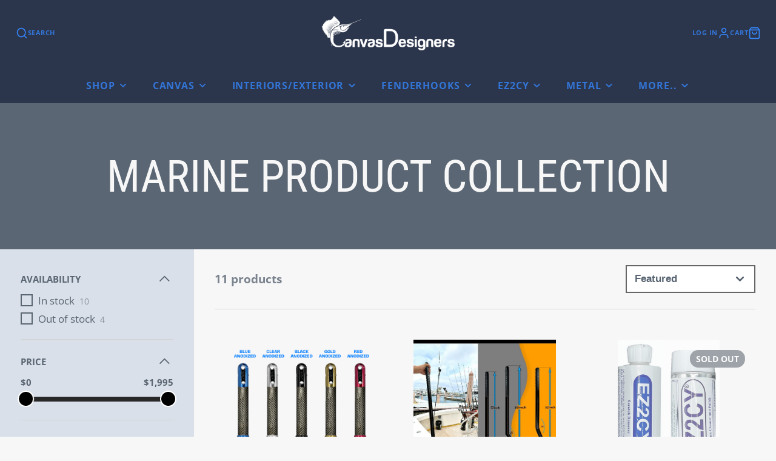

--- FILE ---
content_type: text/html; charset=utf-8
request_url: https://canvasdesigners.com/collections/products
body_size: 52491
content:
<!doctype html>
<html class="no-js" lang="en">
  <head>

   <link rel="dns-prefetch" href="https://cdnjs.cloudflare.com">
    <link rel="preconnect" href="https://cdnjs.cloudflare.com" />
    <link rel="dns-prefetch" href="https://www.googletagmanager.com">
    <link rel="preconnect" href="https://cdnjs.googletagmanager.com" />
    <link rel="dns-prefetch" href="https://www.clarity.ms">


    
<!-- Start of Booster Apps Seo-0.1--><title>Marine Product collection</title><meta name="description" content="Wide range of high-quality marine products. From anodized boat shade poles to custom drink caddies for your marine adventures. Our EZ2CY boat enclosure plastic cleaners work great. We also have anodized carbon fiber shade poles, and stainless steel round base receivers." /><script type="application/ld+json">
  {
    "@context": "https://schema.org",
    "@type": "WebSite",
    "name": "Canvasdesigners",
    "url": "https://canvasdesigners.com",
    "potentialAction": {
      "@type": "SearchAction",
      "query-input": "required name=query",
      "target": "https://canvasdesigners.com/search?q={query}"
    }
  }
</script>
<!-- end of Booster Apps SEO -->

    <meta charset="utf-8">
    <meta http-equiv="X-UA-Compatible" content="IE=edge">
    <meta name="viewport" content="width=device-width,initial-scale=1">
    <meta name="theme-color" content="">
    <link rel="canonical" href="https://canvasdesigners.com/collections/products">
    <link rel="preconnect" href="https://cdn.shopify.com" crossorigin><link rel="icon" type="image/png" href="//canvasdesigners.com/cdn/shop/files/canvas_des_Favicon_32x32.png?v=1656073070"><link rel="preconnect" href="https://fonts.shopifycdn.com" crossorigin><title>Marine Product collection</title>
    
    
     <meta name="description" content="Wide range of high-quality marine products. From anodized boat shade poles to custom drink caddies for your marine adventures. Our EZ2CY boat enclosure plastic cleaners work great. We also have anodized carbon fiber shade poles, and stainless steel round base receivers.">
    

    

<meta property="og:site_name" content="Canvasdesigners">
<meta property="og:url" content="https://canvasdesigners.com/collections/products">
<meta property="og:title" content="Marine Product collection">
<meta property="og:type" content="product.group">
<meta property="og:description" content="Wide range of high-quality marine products. From anodized boat shade poles to custom drink caddies for your marine adventures. Our EZ2CY boat enclosure plastic cleaners work great. We also have anodized carbon fiber shade poles, and stainless steel round base receivers."><meta property="og:image" content="http://canvasdesigners.com/cdn/shop/collections/Image_18.jpg?v=1623089267">
  <meta property="og:image:secure_url" content="https://canvasdesigners.com/cdn/shop/collections/Image_18.jpg?v=1623089267">
  <meta property="og:image:width" content="2263">
  <meta property="og:image:height" content="2645"><meta name="twitter:site" content="@canvasdesigners"><meta name="twitter:card" content="summary_large_image">
<meta name="twitter:title" content="Marine Product collection">
<meta name="twitter:description" content="Wide range of high-quality marine products. From anodized boat shade poles to custom drink caddies for your marine adventures. Our EZ2CY boat enclosure plastic cleaners work great. We also have anodized carbon fiber shade poles, and stainless steel round base receivers.">

    <script src="//canvasdesigners.com/cdn/shop/t/22/assets/core.js?v=161069597237085396281712781017" defer="defer"></script>
    <script>window.performance && window.performance.mark && window.performance.mark('shopify.content_for_header.start');</script><meta name="facebook-domain-verification" content="ybtp2xk48smysitvhezq1n7hz1rkk2">
<meta name="google-site-verification" content="ZrAdXHdnNgb1wClPiNWvfWpuNnBASNWhA_pxiVPeScE">
<meta name="facebook-domain-verification" content="ux2d3viuc48pk9ngfrrkmkzsnx9rj4">
<meta id="shopify-digital-wallet" name="shopify-digital-wallet" content="/56735400103/digital_wallets/dialog">
<meta name="shopify-checkout-api-token" content="ea91040d668ff1d303a0a25eb64d4a15">
<meta id="in-context-paypal-metadata" data-shop-id="56735400103" data-venmo-supported="false" data-environment="production" data-locale="en_US" data-paypal-v4="true" data-currency="USD">
<link rel="alternate" type="application/atom+xml" title="Feed" href="/collections/products.atom" />
<link rel="next" href="/collections/products?page=2">
<link rel="alternate" type="application/json+oembed" href="https://canvasdesigners.com/collections/products.oembed">
<script async="async" src="/checkouts/internal/preloads.js?locale=en-US"></script>
<link rel="preconnect" href="https://shop.app" crossorigin="anonymous">
<script async="async" src="https://shop.app/checkouts/internal/preloads.js?locale=en-US&shop_id=56735400103" crossorigin="anonymous"></script>
<script id="apple-pay-shop-capabilities" type="application/json">{"shopId":56735400103,"countryCode":"US","currencyCode":"USD","merchantCapabilities":["supports3DS"],"merchantId":"gid:\/\/shopify\/Shop\/56735400103","merchantName":"Canvasdesigners","requiredBillingContactFields":["postalAddress","email","phone"],"requiredShippingContactFields":["postalAddress","email","phone"],"shippingType":"shipping","supportedNetworks":["visa","masterCard","amex"],"total":{"type":"pending","label":"Canvasdesigners","amount":"1.00"},"shopifyPaymentsEnabled":true,"supportsSubscriptions":true}</script>
<script id="shopify-features" type="application/json">{"accessToken":"ea91040d668ff1d303a0a25eb64d4a15","betas":["rich-media-storefront-analytics"],"domain":"canvasdesigners.com","predictiveSearch":true,"shopId":56735400103,"locale":"en"}</script>
<script>var Shopify = Shopify || {};
Shopify.shop = "canvasdesigners.myshopify.com";
Shopify.locale = "en";
Shopify.currency = {"active":"USD","rate":"1.0"};
Shopify.country = "US";
Shopify.theme = {"name":"Updated copy of Updated copy of Galleria","id":135659782311,"schema_name":"Galleria","schema_version":"3.3.3","theme_store_id":851,"role":"main"};
Shopify.theme.handle = "null";
Shopify.theme.style = {"id":null,"handle":null};
Shopify.cdnHost = "canvasdesigners.com/cdn";
Shopify.routes = Shopify.routes || {};
Shopify.routes.root = "/";</script>
<script type="module">!function(o){(o.Shopify=o.Shopify||{}).modules=!0}(window);</script>
<script>!function(o){function n(){var o=[];function n(){o.push(Array.prototype.slice.apply(arguments))}return n.q=o,n}var t=o.Shopify=o.Shopify||{};t.loadFeatures=n(),t.autoloadFeatures=n()}(window);</script>
<script>
  window.ShopifyPay = window.ShopifyPay || {};
  window.ShopifyPay.apiHost = "shop.app\/pay";
  window.ShopifyPay.redirectState = null;
</script>
<script id="shop-js-analytics" type="application/json">{"pageType":"collection"}</script>
<script defer="defer" async type="module" src="//canvasdesigners.com/cdn/shopifycloud/shop-js/modules/v2/client.init-shop-cart-sync_IZsNAliE.en.esm.js"></script>
<script defer="defer" async type="module" src="//canvasdesigners.com/cdn/shopifycloud/shop-js/modules/v2/chunk.common_0OUaOowp.esm.js"></script>
<script type="module">
  await import("//canvasdesigners.com/cdn/shopifycloud/shop-js/modules/v2/client.init-shop-cart-sync_IZsNAliE.en.esm.js");
await import("//canvasdesigners.com/cdn/shopifycloud/shop-js/modules/v2/chunk.common_0OUaOowp.esm.js");

  window.Shopify.SignInWithShop?.initShopCartSync?.({"fedCMEnabled":true,"windoidEnabled":true});

</script>
<script>
  window.Shopify = window.Shopify || {};
  if (!window.Shopify.featureAssets) window.Shopify.featureAssets = {};
  window.Shopify.featureAssets['shop-js'] = {"shop-cart-sync":["modules/v2/client.shop-cart-sync_DLOhI_0X.en.esm.js","modules/v2/chunk.common_0OUaOowp.esm.js"],"init-fed-cm":["modules/v2/client.init-fed-cm_C6YtU0w6.en.esm.js","modules/v2/chunk.common_0OUaOowp.esm.js"],"shop-button":["modules/v2/client.shop-button_BCMx7GTG.en.esm.js","modules/v2/chunk.common_0OUaOowp.esm.js"],"shop-cash-offers":["modules/v2/client.shop-cash-offers_BT26qb5j.en.esm.js","modules/v2/chunk.common_0OUaOowp.esm.js","modules/v2/chunk.modal_CGo_dVj3.esm.js"],"init-windoid":["modules/v2/client.init-windoid_B9PkRMql.en.esm.js","modules/v2/chunk.common_0OUaOowp.esm.js"],"init-shop-email-lookup-coordinator":["modules/v2/client.init-shop-email-lookup-coordinator_DZkqjsbU.en.esm.js","modules/v2/chunk.common_0OUaOowp.esm.js"],"shop-toast-manager":["modules/v2/client.shop-toast-manager_Di2EnuM7.en.esm.js","modules/v2/chunk.common_0OUaOowp.esm.js"],"shop-login-button":["modules/v2/client.shop-login-button_BtqW_SIO.en.esm.js","modules/v2/chunk.common_0OUaOowp.esm.js","modules/v2/chunk.modal_CGo_dVj3.esm.js"],"avatar":["modules/v2/client.avatar_BTnouDA3.en.esm.js"],"pay-button":["modules/v2/client.pay-button_CWa-C9R1.en.esm.js","modules/v2/chunk.common_0OUaOowp.esm.js"],"init-shop-cart-sync":["modules/v2/client.init-shop-cart-sync_IZsNAliE.en.esm.js","modules/v2/chunk.common_0OUaOowp.esm.js"],"init-customer-accounts":["modules/v2/client.init-customer-accounts_DenGwJTU.en.esm.js","modules/v2/client.shop-login-button_BtqW_SIO.en.esm.js","modules/v2/chunk.common_0OUaOowp.esm.js","modules/v2/chunk.modal_CGo_dVj3.esm.js"],"init-shop-for-new-customer-accounts":["modules/v2/client.init-shop-for-new-customer-accounts_JdHXxpS9.en.esm.js","modules/v2/client.shop-login-button_BtqW_SIO.en.esm.js","modules/v2/chunk.common_0OUaOowp.esm.js","modules/v2/chunk.modal_CGo_dVj3.esm.js"],"init-customer-accounts-sign-up":["modules/v2/client.init-customer-accounts-sign-up_D6__K_p8.en.esm.js","modules/v2/client.shop-login-button_BtqW_SIO.en.esm.js","modules/v2/chunk.common_0OUaOowp.esm.js","modules/v2/chunk.modal_CGo_dVj3.esm.js"],"checkout-modal":["modules/v2/client.checkout-modal_C_ZQDY6s.en.esm.js","modules/v2/chunk.common_0OUaOowp.esm.js","modules/v2/chunk.modal_CGo_dVj3.esm.js"],"shop-follow-button":["modules/v2/client.shop-follow-button_XetIsj8l.en.esm.js","modules/v2/chunk.common_0OUaOowp.esm.js","modules/v2/chunk.modal_CGo_dVj3.esm.js"],"lead-capture":["modules/v2/client.lead-capture_DvA72MRN.en.esm.js","modules/v2/chunk.common_0OUaOowp.esm.js","modules/v2/chunk.modal_CGo_dVj3.esm.js"],"shop-login":["modules/v2/client.shop-login_ClXNxyh6.en.esm.js","modules/v2/chunk.common_0OUaOowp.esm.js","modules/v2/chunk.modal_CGo_dVj3.esm.js"],"payment-terms":["modules/v2/client.payment-terms_CNlwjfZz.en.esm.js","modules/v2/chunk.common_0OUaOowp.esm.js","modules/v2/chunk.modal_CGo_dVj3.esm.js"]};
</script>
<script>(function() {
  var isLoaded = false;
  function asyncLoad() {
    if (isLoaded) return;
    isLoaded = true;
    var urls = ["https:\/\/cdn.shopify.com\/s\/files\/1\/0567\/3540\/0103\/t\/2\/assets\/globorequestforquote_init.js?shop=canvasdesigners.myshopify.com","https:\/\/chimpstatic.com\/mcjs-connected\/js\/users\/e785ea510f3b43b41f3483fdd\/713ab58ab3d5200d1519cac63.js?shop=canvasdesigners.myshopify.com","https:\/\/cdnig.addons.business\/embed\/cloud\/canvasdesigners\/cziframeagent.js?v=212104101107\u0026token=cgwz230803o3Lwmk\u0026shop=canvasdesigners.myshopify.com","https:\/\/loox.io\/widget\/Mr7VKhJjF-\/loox.1698933003716.js?shop=canvasdesigners.myshopify.com"];
    for (var i = 0; i < urls.length; i++) {
      var s = document.createElement('script');
      s.type = 'text/javascript';
      s.async = true;
      s.src = urls[i];
      var x = document.getElementsByTagName('script')[0];
      x.parentNode.insertBefore(s, x);
    }
  };
  if(window.attachEvent) {
    window.attachEvent('onload', asyncLoad);
  } else {
    window.addEventListener('load', asyncLoad, false);
  }
})();</script>
<script id="__st">var __st={"a":56735400103,"offset":-18000,"reqid":"f034a562-5eb9-4838-921c-66c21a5129a0-1768467966","pageurl":"canvasdesigners.com\/collections\/products","u":"7ce29e1262f8","p":"collection","rtyp":"collection","rid":268912820391};</script>
<script>window.ShopifyPaypalV4VisibilityTracking = true;</script>
<script id="captcha-bootstrap">!function(){'use strict';const t='contact',e='account',n='new_comment',o=[[t,t],['blogs',n],['comments',n],[t,'customer']],c=[[e,'customer_login'],[e,'guest_login'],[e,'recover_customer_password'],[e,'create_customer']],r=t=>t.map((([t,e])=>`form[action*='/${t}']:not([data-nocaptcha='true']) input[name='form_type'][value='${e}']`)).join(','),a=t=>()=>t?[...document.querySelectorAll(t)].map((t=>t.form)):[];function s(){const t=[...o],e=r(t);return a(e)}const i='password',u='form_key',d=['recaptcha-v3-token','g-recaptcha-response','h-captcha-response',i],f=()=>{try{return window.sessionStorage}catch{return}},m='__shopify_v',_=t=>t.elements[u];function p(t,e,n=!1){try{const o=window.sessionStorage,c=JSON.parse(o.getItem(e)),{data:r}=function(t){const{data:e,action:n}=t;return t[m]||n?{data:e,action:n}:{data:t,action:n}}(c);for(const[e,n]of Object.entries(r))t.elements[e]&&(t.elements[e].value=n);n&&o.removeItem(e)}catch(o){console.error('form repopulation failed',{error:o})}}const l='form_type',E='cptcha';function T(t){t.dataset[E]=!0}const w=window,h=w.document,L='Shopify',v='ce_forms',y='captcha';let A=!1;((t,e)=>{const n=(g='f06e6c50-85a8-45c8-87d0-21a2b65856fe',I='https://cdn.shopify.com/shopifycloud/storefront-forms-hcaptcha/ce_storefront_forms_captcha_hcaptcha.v1.5.2.iife.js',D={infoText:'Protected by hCaptcha',privacyText:'Privacy',termsText:'Terms'},(t,e,n)=>{const o=w[L][v],c=o.bindForm;if(c)return c(t,g,e,D).then(n);var r;o.q.push([[t,g,e,D],n]),r=I,A||(h.body.append(Object.assign(h.createElement('script'),{id:'captcha-provider',async:!0,src:r})),A=!0)});var g,I,D;w[L]=w[L]||{},w[L][v]=w[L][v]||{},w[L][v].q=[],w[L][y]=w[L][y]||{},w[L][y].protect=function(t,e){n(t,void 0,e),T(t)},Object.freeze(w[L][y]),function(t,e,n,w,h,L){const[v,y,A,g]=function(t,e,n){const i=e?o:[],u=t?c:[],d=[...i,...u],f=r(d),m=r(i),_=r(d.filter((([t,e])=>n.includes(e))));return[a(f),a(m),a(_),s()]}(w,h,L),I=t=>{const e=t.target;return e instanceof HTMLFormElement?e:e&&e.form},D=t=>v().includes(t);t.addEventListener('submit',(t=>{const e=I(t);if(!e)return;const n=D(e)&&!e.dataset.hcaptchaBound&&!e.dataset.recaptchaBound,o=_(e),c=g().includes(e)&&(!o||!o.value);(n||c)&&t.preventDefault(),c&&!n&&(function(t){try{if(!f())return;!function(t){const e=f();if(!e)return;const n=_(t);if(!n)return;const o=n.value;o&&e.removeItem(o)}(t);const e=Array.from(Array(32),(()=>Math.random().toString(36)[2])).join('');!function(t,e){_(t)||t.append(Object.assign(document.createElement('input'),{type:'hidden',name:u})),t.elements[u].value=e}(t,e),function(t,e){const n=f();if(!n)return;const o=[...t.querySelectorAll(`input[type='${i}']`)].map((({name:t})=>t)),c=[...d,...o],r={};for(const[a,s]of new FormData(t).entries())c.includes(a)||(r[a]=s);n.setItem(e,JSON.stringify({[m]:1,action:t.action,data:r}))}(t,e)}catch(e){console.error('failed to persist form',e)}}(e),e.submit())}));const S=(t,e)=>{t&&!t.dataset[E]&&(n(t,e.some((e=>e===t))),T(t))};for(const o of['focusin','change'])t.addEventListener(o,(t=>{const e=I(t);D(e)&&S(e,y())}));const B=e.get('form_key'),M=e.get(l),P=B&&M;t.addEventListener('DOMContentLoaded',(()=>{const t=y();if(P)for(const e of t)e.elements[l].value===M&&p(e,B);[...new Set([...A(),...v().filter((t=>'true'===t.dataset.shopifyCaptcha))])].forEach((e=>S(e,t)))}))}(h,new URLSearchParams(w.location.search),n,t,e,['guest_login'])})(!0,!0)}();</script>
<script integrity="sha256-4kQ18oKyAcykRKYeNunJcIwy7WH5gtpwJnB7kiuLZ1E=" data-source-attribution="shopify.loadfeatures" defer="defer" src="//canvasdesigners.com/cdn/shopifycloud/storefront/assets/storefront/load_feature-a0a9edcb.js" crossorigin="anonymous"></script>
<script crossorigin="anonymous" defer="defer" src="//canvasdesigners.com/cdn/shopifycloud/storefront/assets/shopify_pay/storefront-65b4c6d7.js?v=20250812"></script>
<script data-source-attribution="shopify.dynamic_checkout.dynamic.init">var Shopify=Shopify||{};Shopify.PaymentButton=Shopify.PaymentButton||{isStorefrontPortableWallets:!0,init:function(){window.Shopify.PaymentButton.init=function(){};var t=document.createElement("script");t.src="https://canvasdesigners.com/cdn/shopifycloud/portable-wallets/latest/portable-wallets.en.js",t.type="module",document.head.appendChild(t)}};
</script>
<script data-source-attribution="shopify.dynamic_checkout.buyer_consent">
  function portableWalletsHideBuyerConsent(e){var t=document.getElementById("shopify-buyer-consent"),n=document.getElementById("shopify-subscription-policy-button");t&&n&&(t.classList.add("hidden"),t.setAttribute("aria-hidden","true"),n.removeEventListener("click",e))}function portableWalletsShowBuyerConsent(e){var t=document.getElementById("shopify-buyer-consent"),n=document.getElementById("shopify-subscription-policy-button");t&&n&&(t.classList.remove("hidden"),t.removeAttribute("aria-hidden"),n.addEventListener("click",e))}window.Shopify?.PaymentButton&&(window.Shopify.PaymentButton.hideBuyerConsent=portableWalletsHideBuyerConsent,window.Shopify.PaymentButton.showBuyerConsent=portableWalletsShowBuyerConsent);
</script>
<script data-source-attribution="shopify.dynamic_checkout.cart.bootstrap">document.addEventListener("DOMContentLoaded",(function(){function t(){return document.querySelector("shopify-accelerated-checkout-cart, shopify-accelerated-checkout")}if(t())Shopify.PaymentButton.init();else{new MutationObserver((function(e,n){t()&&(Shopify.PaymentButton.init(),n.disconnect())})).observe(document.body,{childList:!0,subtree:!0})}}));
</script>
<link id="shopify-accelerated-checkout-styles" rel="stylesheet" media="screen" href="https://canvasdesigners.com/cdn/shopifycloud/portable-wallets/latest/accelerated-checkout-backwards-compat.css" crossorigin="anonymous">
<style id="shopify-accelerated-checkout-cart">
        #shopify-buyer-consent {
  margin-top: 1em;
  display: inline-block;
  width: 100%;
}

#shopify-buyer-consent.hidden {
  display: none;
}

#shopify-subscription-policy-button {
  background: none;
  border: none;
  padding: 0;
  text-decoration: underline;
  font-size: inherit;
  cursor: pointer;
}

#shopify-subscription-policy-button::before {
  box-shadow: none;
}

      </style>

<script>window.performance && window.performance.mark && window.performance.mark('shopify.content_for_header.end');</script>

    

  <style data-shopify>
    @font-face {
  font-family: "Open Sans";
  font-weight: 400;
  font-style: normal;
  font-display: swap;
  src: url("//canvasdesigners.com/cdn/fonts/open_sans/opensans_n4.c32e4d4eca5273f6d4ee95ddf54b5bbb75fc9b61.woff2") format("woff2"),
       url("//canvasdesigners.com/cdn/fonts/open_sans/opensans_n4.5f3406f8d94162b37bfa232b486ac93ee892406d.woff") format("woff");
}

    @font-face {
  font-family: "Open Sans";
  font-weight: 700;
  font-style: normal;
  font-display: swap;
  src: url("//canvasdesigners.com/cdn/fonts/open_sans/opensans_n7.a9393be1574ea8606c68f4441806b2711d0d13e4.woff2") format("woff2"),
       url("//canvasdesigners.com/cdn/fonts/open_sans/opensans_n7.7b8af34a6ebf52beb1a4c1d8c73ad6910ec2e553.woff") format("woff");
}

    @font-face {
  font-family: "Open Sans";
  font-weight: 400;
  font-style: italic;
  font-display: swap;
  src: url("//canvasdesigners.com/cdn/fonts/open_sans/opensans_i4.6f1d45f7a46916cc95c694aab32ecbf7509cbf33.woff2") format("woff2"),
       url("//canvasdesigners.com/cdn/fonts/open_sans/opensans_i4.4efaa52d5a57aa9a57c1556cc2b7465d18839daa.woff") format("woff");
}

    @font-face {
  font-family: "Open Sans";
  font-weight: 700;
  font-style: italic;
  font-display: swap;
  src: url("//canvasdesigners.com/cdn/fonts/open_sans/opensans_i7.916ced2e2ce15f7fcd95d196601a15e7b89ee9a4.woff2") format("woff2"),
       url("//canvasdesigners.com/cdn/fonts/open_sans/opensans_i7.99a9cff8c86ea65461de497ade3d515a98f8b32a.woff") format("woff");
}

    @font-face {
  font-family: "Roboto Condensed";
  font-weight: 400;
  font-style: normal;
  font-display: swap;
  src: url("//canvasdesigners.com/cdn/fonts/roboto_condensed/robotocondensed_n4.01812de96ca5a5e9d19bef3ca9cc80dd1bf6c8b8.woff2") format("woff2"),
       url("//canvasdesigners.com/cdn/fonts/roboto_condensed/robotocondensed_n4.3930e6ddba458dc3cb725a82a2668eac3c63c104.woff") format("woff");
}


    :root {
      --font-body-family: "Open Sans", sans-serif;
      --font-body-style: normal;
      --font-body-weight: 400;
      --font-body-weight-bold: bold;

      --font-heading-family: "Roboto Condensed", sans-serif;
      --font-heading-style: normal;
      --font-heading-weight: 400;

      --font-size-base: 17px;

      --line-height-base: 1.5;

    
      --headings-text-transfrom: uppercase;
    


      --color-text: 90, 102, 115;
      --color-background: 247, 247, 247;
      --color-alt-background: 218, 224, 233;
      --color-accent: 240, 101, 67;
      --color-accent-c: 255, 255, 255;
      --color-border: 209, 209, 209;
      --color-sale-price: 220, 53, 69;
      --color-star-rating: 13, 110, 253;
      --color-error: 220, 53, 69;
      --color-success: 25, 135, 84;
      --color-warning: 255, 193, 84;

      --spacer: 1rem;
      --color-link: 240, 101, 67;

    
    }
  </style>

    <link href="//canvasdesigners.com/cdn/shop/t/22/assets/core.css?v=73679012914274026721712781019" rel="stylesheet" type="text/css" media="all" />
    <link href="//canvasdesigners.com/cdn/shop/t/22/assets/button.css?v=100503580076924347181712781019" rel="stylesheet" type="text/css" media="all" />
    <link href="//canvasdesigners.com/cdn/shop/t/22/assets/grid.css?v=5270435188057093651712781017" rel="stylesheet" type="text/css" media="all" />
    <link href="//canvasdesigners.com/cdn/shop/t/22/assets/media.css?v=165467441814921808031712781018" rel="stylesheet" type="text/css" media="all" />
    <link href="//canvasdesigners.com/cdn/shop/t/22/assets/hero.css?v=90710490762018649331712781017" rel="stylesheet" type="text/css" media="all" />
    <link href="//canvasdesigners.com/cdn/shop/t/22/assets/price.css?v=31753938813150957691712781019" rel="stylesheet" type="text/css" media="all" />

    <link rel="stylesheet" href="//canvasdesigners.com/cdn/shop/t/22/assets/spinner.css?v=125212288647693193331712781018" media="print" onload="this.media='all'">
    <link rel="stylesheet" href="//canvasdesigners.com/cdn/shop/t/22/assets/custom.css?v=162923750219046114271736157180">
    <noscript><link href="//canvasdesigners.com/cdn/shop/t/22/assets/spinner.css?v=125212288647693193331712781018" rel="stylesheet" type="text/css" media="all" /></noscript>
    
      <link rel="stylesheet" href="//canvasdesigners.com/cdn/shop/t/22/assets/animation-section-reveal.css?v=32483217327666344871712781017" media="print" onload="this.media='all'">
    
<link rel="preload" as="font" href="//canvasdesigners.com/cdn/fonts/open_sans/opensans_n4.c32e4d4eca5273f6d4ee95ddf54b5bbb75fc9b61.woff2" type="font/woff2" crossorigin><link rel="preload" as="font" href="//canvasdesigners.com/cdn/fonts/roboto_condensed/robotocondensed_n4.01812de96ca5a5e9d19bef3ca9cc80dd1bf6c8b8.woff2" type="font/woff2" crossorigin><script>document.documentElement.className = document.documentElement.className.replace('no-js', 'js');</script>
    <script type="application/ld+json">{
  "@context": "https://schema.org"
,
  "@type": "OnlineStore",
"name": "Canvas Designers INC",
  "address": "1500 Australian Ave, Riviera Beach, FL 33404, United States",
  "alternateName": "Canvas Designers",
  "areaServed": "United States",
  "award": "Michael Erickson Canvas Designers Inc",
  "currenciesAccepted": "$",
  "description": " At Canvas Designers, we excel in providing top-tier boat seat upholstery services, ensuring your vessel looks and feels its best. Our expertise in upholstery for boat seats guarantees high-quality craftsmanship and durable materials. We offer a wide range of canvas upholstery fabric options, perfect for both aesthetic and functional needs. Our custom canvas boat covers are tailored to fit your boat precisely, providing maximum protection and style. With our extensive selection of canvas fabric for upholstery, you can trust us for all your boat canvas custom solutions. Choose Canvas Designers for exceptional quality, expert craftsmanship, and unparalleled service.",
  "telephone": "561-848-2148",
  "ethicsPolicy": "https://canvasdesigners.com/policies/refund-policy"
,
  "foundingDate": "1994-01-01",
  "hasMap": "https://maps.app.goo.gl/gpjMCiq4ktDMXHTK8"
,
  "image": "
https://freedombrewery.com/app/uploads/2020/01/logo-simplified.svg"
,
  "keywords": "boat seat upholstery, upholstery for boat seats, custom canvas boat covers, quilted upholstery fabric, wholesale marine vinyl, carbon fiber pole, pole for sail shade",
  "knowsLanguage": "English - US",
  "legalName": "Canvas Designer INC",
  "location": "United States",
  "logo": "https://canvasdesigners.com/cdn/shop/files/canvas_designers20-white-final.png?v=1623436979"
,
  "mainEntityOfPage": "https://canvasdesigners.com/"
,
  "map": "https://maps.app.goo.gl/gpjMCiq4ktDMXHTK8"
,
  "menu": "Canvas Designer INC",
 "openingHours": [
      "Mon-Sun 00:00 am 23:59"],
  "paymentAccepted": "GPAY, Apple Pay, Master Card, PayPal, VISA",
  "priceRange": "$",
  "sameAs": "[https://www.facebook.com/canvasdesigners,https://twitter.com/canvasdesigners,https://www.instagram.com/canvas_designers/]",
  "slogan": "Boat Upholstery Supplies",
  "Email": "hello@canvasdesigners.com"
}</script>

    <meta name="google-site-verification" content="Cv6mag_7dj4nrjkyHcCWEeYxeOqs9Ug4VGeCK9slLr8" />

    <!-- Google Tag Manager -->
<!-- <script>(function(w,d,s,l,i){w[l]=w[l]||[];w[l].push({'gtm.start':
new Date().getTime(),event:'gtm.js'});var f=d.getElementsByTagName(s)[0],
j=d.createElement(s),dl=l!='dataLayer'?'&l='+l:'';j.async=true;j.src=
'https://www.googletagmanager.com/gtm.js?id='+i+dl;f.parentNode.insertBefore(j,f);
})(window,document,'script','dataLayer','GTM-TKFQGRQ');</script> -->

<script>
  document.addEventListener('DOMContentLoaded', () => {
  setTimeout(initGTM, 3500);
});
document.addEventListener('scroll', initGTMOnEvent);
document.addEventListener('mousemove', initGTMOnEvent);
document.addEventListener('touchstart', initGTMOnEvent);
function initGTMOnEvent(event) {
  initGTM();
  event.currentTarget.removeEventListener(event.type, initGTMOnEvent);
}
function initGTM() {
  if (window.gtmDidInit) {
    return false;
  }
  window.gtmDidInit = true;
  const script = document.createElement('script');
  script.type = 'text/javascript';
  script.async = true;
// ensure PageViews is always tracked (on script load)
  script.onload = () => {
    dataLayer.push({ event: 'gtm.js', 'gtm.start': new Date().getTime(), 'gtm.uniqueEventId': 0 });
  };
script.src = 'https://www.googletagmanager.com/gtm.js?id=GTM-TKFQGRQ';
document.head.appendChild(script);
}
</script>



    
<!-- End Google Tag Manager -->
  
  

<!-- BEGIN app block: shopify://apps/pagefly-page-builder/blocks/app-embed/83e179f7-59a0-4589-8c66-c0dddf959200 -->

<!-- BEGIN app snippet: pagefly-cro-ab-testing-main -->







<script>
  ;(function () {
    const url = new URL(window.location)
    const viewParam = url.searchParams.get('view')
    if (viewParam && viewParam.includes('variant-pf-')) {
      url.searchParams.set('pf_v', viewParam)
      url.searchParams.delete('view')
      window.history.replaceState({}, '', url)
    }
  })()
</script>



<script type='module'>
  
  window.PAGEFLY_CRO = window.PAGEFLY_CRO || {}

  window.PAGEFLY_CRO['data_debug'] = {
    original_template_suffix: "all_collections",
    allow_ab_test: false,
    ab_test_start_time: 0,
    ab_test_end_time: 0,
    today_date_time: 1768467966000,
  }
  window.PAGEFLY_CRO['GA4'] = { enabled: true}
</script>

<!-- END app snippet -->








  <script src='https://cdn.shopify.com/extensions/019bb4f9-aed6-78a3-be91-e9d44663e6bf/pagefly-page-builder-215/assets/pagefly-helper.js' defer='defer'></script>

  <script src='https://cdn.shopify.com/extensions/019bb4f9-aed6-78a3-be91-e9d44663e6bf/pagefly-page-builder-215/assets/pagefly-general-helper.js' defer='defer'></script>

  <script src='https://cdn.shopify.com/extensions/019bb4f9-aed6-78a3-be91-e9d44663e6bf/pagefly-page-builder-215/assets/pagefly-snap-slider.js' defer='defer'></script>

  <script src='https://cdn.shopify.com/extensions/019bb4f9-aed6-78a3-be91-e9d44663e6bf/pagefly-page-builder-215/assets/pagefly-slideshow-v3.js' defer='defer'></script>

  <script src='https://cdn.shopify.com/extensions/019bb4f9-aed6-78a3-be91-e9d44663e6bf/pagefly-page-builder-215/assets/pagefly-slideshow-v4.js' defer='defer'></script>

  <script src='https://cdn.shopify.com/extensions/019bb4f9-aed6-78a3-be91-e9d44663e6bf/pagefly-page-builder-215/assets/pagefly-glider.js' defer='defer'></script>

  <script src='https://cdn.shopify.com/extensions/019bb4f9-aed6-78a3-be91-e9d44663e6bf/pagefly-page-builder-215/assets/pagefly-slideshow-v1-v2.js' defer='defer'></script>

  <script src='https://cdn.shopify.com/extensions/019bb4f9-aed6-78a3-be91-e9d44663e6bf/pagefly-page-builder-215/assets/pagefly-product-media.js' defer='defer'></script>

  <script src='https://cdn.shopify.com/extensions/019bb4f9-aed6-78a3-be91-e9d44663e6bf/pagefly-page-builder-215/assets/pagefly-product.js' defer='defer'></script>


<script id='pagefly-helper-data' type='application/json'>
  {
    "page_optimization": {
      "assets_prefetching": false
    },
    "elements_asset_mapper": {
      "Accordion": "https://cdn.shopify.com/extensions/019bb4f9-aed6-78a3-be91-e9d44663e6bf/pagefly-page-builder-215/assets/pagefly-accordion.js",
      "Accordion3": "https://cdn.shopify.com/extensions/019bb4f9-aed6-78a3-be91-e9d44663e6bf/pagefly-page-builder-215/assets/pagefly-accordion3.js",
      "CountDown": "https://cdn.shopify.com/extensions/019bb4f9-aed6-78a3-be91-e9d44663e6bf/pagefly-page-builder-215/assets/pagefly-countdown.js",
      "GMap1": "https://cdn.shopify.com/extensions/019bb4f9-aed6-78a3-be91-e9d44663e6bf/pagefly-page-builder-215/assets/pagefly-gmap.js",
      "GMap2": "https://cdn.shopify.com/extensions/019bb4f9-aed6-78a3-be91-e9d44663e6bf/pagefly-page-builder-215/assets/pagefly-gmap.js",
      "GMapBasicV2": "https://cdn.shopify.com/extensions/019bb4f9-aed6-78a3-be91-e9d44663e6bf/pagefly-page-builder-215/assets/pagefly-gmap.js",
      "GMapAdvancedV2": "https://cdn.shopify.com/extensions/019bb4f9-aed6-78a3-be91-e9d44663e6bf/pagefly-page-builder-215/assets/pagefly-gmap.js",
      "HTML.Video": "https://cdn.shopify.com/extensions/019bb4f9-aed6-78a3-be91-e9d44663e6bf/pagefly-page-builder-215/assets/pagefly-htmlvideo.js",
      "HTML.Video2": "https://cdn.shopify.com/extensions/019bb4f9-aed6-78a3-be91-e9d44663e6bf/pagefly-page-builder-215/assets/pagefly-htmlvideo2.js",
      "HTML.Video3": "https://cdn.shopify.com/extensions/019bb4f9-aed6-78a3-be91-e9d44663e6bf/pagefly-page-builder-215/assets/pagefly-htmlvideo2.js",
      "BackgroundVideo": "https://cdn.shopify.com/extensions/019bb4f9-aed6-78a3-be91-e9d44663e6bf/pagefly-page-builder-215/assets/pagefly-htmlvideo2.js",
      "Instagram": "https://cdn.shopify.com/extensions/019bb4f9-aed6-78a3-be91-e9d44663e6bf/pagefly-page-builder-215/assets/pagefly-instagram.js",
      "Instagram2": "https://cdn.shopify.com/extensions/019bb4f9-aed6-78a3-be91-e9d44663e6bf/pagefly-page-builder-215/assets/pagefly-instagram.js",
      "Insta3": "https://cdn.shopify.com/extensions/019bb4f9-aed6-78a3-be91-e9d44663e6bf/pagefly-page-builder-215/assets/pagefly-instagram3.js",
      "Tabs": "https://cdn.shopify.com/extensions/019bb4f9-aed6-78a3-be91-e9d44663e6bf/pagefly-page-builder-215/assets/pagefly-tab.js",
      "Tabs3": "https://cdn.shopify.com/extensions/019bb4f9-aed6-78a3-be91-e9d44663e6bf/pagefly-page-builder-215/assets/pagefly-tab3.js",
      "ProductBox": "https://cdn.shopify.com/extensions/019bb4f9-aed6-78a3-be91-e9d44663e6bf/pagefly-page-builder-215/assets/pagefly-cart.js",
      "FBPageBox2": "https://cdn.shopify.com/extensions/019bb4f9-aed6-78a3-be91-e9d44663e6bf/pagefly-page-builder-215/assets/pagefly-facebook.js",
      "FBLikeButton2": "https://cdn.shopify.com/extensions/019bb4f9-aed6-78a3-be91-e9d44663e6bf/pagefly-page-builder-215/assets/pagefly-facebook.js",
      "TwitterFeed2": "https://cdn.shopify.com/extensions/019bb4f9-aed6-78a3-be91-e9d44663e6bf/pagefly-page-builder-215/assets/pagefly-twitter.js",
      "Paragraph4": "https://cdn.shopify.com/extensions/019bb4f9-aed6-78a3-be91-e9d44663e6bf/pagefly-page-builder-215/assets/pagefly-paragraph4.js",

      "AliReviews": "https://cdn.shopify.com/extensions/019bb4f9-aed6-78a3-be91-e9d44663e6bf/pagefly-page-builder-215/assets/pagefly-3rd-elements.js",
      "BackInStock": "https://cdn.shopify.com/extensions/019bb4f9-aed6-78a3-be91-e9d44663e6bf/pagefly-page-builder-215/assets/pagefly-3rd-elements.js",
      "GloboBackInStock": "https://cdn.shopify.com/extensions/019bb4f9-aed6-78a3-be91-e9d44663e6bf/pagefly-page-builder-215/assets/pagefly-3rd-elements.js",
      "GrowaveWishlist": "https://cdn.shopify.com/extensions/019bb4f9-aed6-78a3-be91-e9d44663e6bf/pagefly-page-builder-215/assets/pagefly-3rd-elements.js",
      "InfiniteOptionsShopPad": "https://cdn.shopify.com/extensions/019bb4f9-aed6-78a3-be91-e9d44663e6bf/pagefly-page-builder-215/assets/pagefly-3rd-elements.js",
      "InkybayProductPersonalizer": "https://cdn.shopify.com/extensions/019bb4f9-aed6-78a3-be91-e9d44663e6bf/pagefly-page-builder-215/assets/pagefly-3rd-elements.js",
      "LimeSpot": "https://cdn.shopify.com/extensions/019bb4f9-aed6-78a3-be91-e9d44663e6bf/pagefly-page-builder-215/assets/pagefly-3rd-elements.js",
      "Loox": "https://cdn.shopify.com/extensions/019bb4f9-aed6-78a3-be91-e9d44663e6bf/pagefly-page-builder-215/assets/pagefly-3rd-elements.js",
      "Opinew": "https://cdn.shopify.com/extensions/019bb4f9-aed6-78a3-be91-e9d44663e6bf/pagefly-page-builder-215/assets/pagefly-3rd-elements.js",
      "Powr": "https://cdn.shopify.com/extensions/019bb4f9-aed6-78a3-be91-e9d44663e6bf/pagefly-page-builder-215/assets/pagefly-3rd-elements.js",
      "ProductReviews": "https://cdn.shopify.com/extensions/019bb4f9-aed6-78a3-be91-e9d44663e6bf/pagefly-page-builder-215/assets/pagefly-3rd-elements.js",
      "PushOwl": "https://cdn.shopify.com/extensions/019bb4f9-aed6-78a3-be91-e9d44663e6bf/pagefly-page-builder-215/assets/pagefly-3rd-elements.js",
      "ReCharge": "https://cdn.shopify.com/extensions/019bb4f9-aed6-78a3-be91-e9d44663e6bf/pagefly-page-builder-215/assets/pagefly-3rd-elements.js",
      "Rivyo": "https://cdn.shopify.com/extensions/019bb4f9-aed6-78a3-be91-e9d44663e6bf/pagefly-page-builder-215/assets/pagefly-3rd-elements.js",
      "TrackingMore": "https://cdn.shopify.com/extensions/019bb4f9-aed6-78a3-be91-e9d44663e6bf/pagefly-page-builder-215/assets/pagefly-3rd-elements.js",
      "Vitals": "https://cdn.shopify.com/extensions/019bb4f9-aed6-78a3-be91-e9d44663e6bf/pagefly-page-builder-215/assets/pagefly-3rd-elements.js",
      "Wiser": "https://cdn.shopify.com/extensions/019bb4f9-aed6-78a3-be91-e9d44663e6bf/pagefly-page-builder-215/assets/pagefly-3rd-elements.js"
    },
    "custom_elements_mapper": {
      "pf-click-action-element": "https://cdn.shopify.com/extensions/019bb4f9-aed6-78a3-be91-e9d44663e6bf/pagefly-page-builder-215/assets/pagefly-click-action-element.js",
      "pf-dialog-element": "https://cdn.shopify.com/extensions/019bb4f9-aed6-78a3-be91-e9d44663e6bf/pagefly-page-builder-215/assets/pagefly-dialog-element.js"
    }
  }
</script>


<!-- END app block --><!-- BEGIN app block: shopify://apps/hulk-form-builder/blocks/app-embed/b6b8dd14-356b-4725-a4ed-77232212b3c3 --><!-- BEGIN app snippet: hulkapps-formbuilder-theme-ext --><script type="text/javascript">
  
  if (typeof window.formbuilder_customer != "object") {
        window.formbuilder_customer = {}
  }

  window.hulkFormBuilder = {
    form_data: {"form_fZs3T7HKsMwqextf5gCQwQ":{"uuid":"fZs3T7HKsMwqextf5gCQwQ","form_name":"New Customer Contact Us","form_data":{"div_back_gradient_1":"#fff","div_back_gradient_2":"#fff","back_color":"#fff","form_title":"\u003ch3\u003eWe\u0026#39;d love to hear from you!\u0026nbsp; \u0026nbsp; \u0026nbsp;Contact Us Today\u0026nbsp;\u003c\/h3\u003e\n\n\u003ch6\u003e1500 Australian Avenue\u003c\/h6\u003e\n\n\u003ch6\u003eRiviera Beach, FL 33404\u003c\/h6\u003e\n\n\u003ch5\u003e\u003cbr \/\u003e\n\u003cstrong\u003eT: \u003c\/strong\u003e\u003ca href=\"tel:5618482111\" title=\"tel:5618482111\"\u003e\u003cstrong\u003e561-848-2111\u003c\/strong\u003e\u003c\/a\u003e\u003c\/h5\u003e\n\n\u003ch5\u003e\u003cstrong\u003eF: 561-848-2148\u003c\/strong\u003e\u003c\/h5\u003e\n\n\u003ctable\u003e\n\t\u003ctbody\u003e\n\t\t\u003ctr\u003e\n\t\t\t\u003ctd\u003eMonday\u003c\/td\u003e\n\t\t\t\u003ctd\u003eClosed\u003c\/td\u003e\n\t\t\u003c\/tr\u003e\n\t\t\u003ctr\u003e\n\t\t\t\u003ctd\u003eTuesday\u003c\/td\u003e\n\t\t\t\u003ctd\u003e7:30AM\u0026ndash;6PM\u003c\/td\u003e\n\t\t\u003c\/tr\u003e\n\t\t\u003ctr\u003e\n\t\t\t\u003ctd\u003eWednesday\u003c\/td\u003e\n\t\t\t\u003ctd\u003e7:30AM\u0026ndash;6PM\u003c\/td\u003e\n\t\t\u003c\/tr\u003e\n\t\t\u003ctr\u003e\n\t\t\t\u003ctd\u003eThursday\u003c\/td\u003e\n\t\t\t\u003ctd\u003e7:30AM\u0026ndash;6PM\u003c\/td\u003e\n\t\t\u003c\/tr\u003e\n\t\t\u003ctr\u003e\n\t\t\t\u003ctd\u003eFriday\u003c\/td\u003e\n\t\t\t\u003ctd\u003e7:30AM\u0026ndash;6PM\u003c\/td\u003e\n\t\t\u003c\/tr\u003e\n\t\t\u003ctr\u003e\n\t\t\t\u003ctd\u003eSaturday\u003c\/td\u003e\n\t\t\t\u003ctd\u003eClosed\u003c\/td\u003e\n\t\t\u003c\/tr\u003e\n\t\t\u003ctr\u003e\n\t\t\t\u003ctd\u003eSunday\u003c\/td\u003e\n\t\t\t\u003ctd\u003eClosed\u003c\/td\u003e\n\t\t\u003c\/tr\u003e\n\t\u003c\/tbody\u003e\n\u003c\/table\u003e\n","form_submit":"Submit","after_submit":"clearAndAllow","after_submit_msg":"","captcha_enable":"yes","label_style":"blockLabels","input_border_radius":"2","back_type":"transparent","input_back_color":"#fff","input_back_color_hover":"#fff","back_shadow":"none","label_font_clr":"#333333","input_font_clr":"#333333","button_align":"fullBtn","button_clr":"#fff","button_back_clr":"#00b7ff","button_border_radius":"2","form_width":"800px","form_border_size":"2","form_border_clr":"#00baff","form_border_radius":"5","label_font_size":"14","input_font_size":"12","button_font_size":"16","form_padding":0,"input_border_color":"#00c0ff","input_border_color_hover":"#ccc","btn_border_clr":"#333333","btn_border_size":"1","form_name":"New Customer Contact Us","":"info@canvasdesigners.com","form_emails":"frontdesk@canvasdesigners.comcastbiz.net,joe@canvasdesigners.com,info@canvasdesigners.com","submition_single_email":"yes","shopify_customer_create":"yes","formElements":[{"type":"text","position":0,"label":"First Name","customClass":"","halfwidth":"yes","Conditions":{},"required":"yes","page_number":1},{"type":"text","position":1,"label":"Last Name","halfwidth":"yes","Conditions":{},"page_number":1},{"type":"email","position":2,"label":"Email","required":"yes","email_confirm":"yes","Conditions":{},"halfwidth":"yes","page_number":1},{"Conditions":{},"type":"text","position":3,"label":"Phone Number","halfwidth":"yes","required":"yes","page_number":1},{"type":"select","position":4,"label":"Type of service needed","values":"Headliners\nFlooring and Windows\nFull Covers \u0026 T-Tops\nFender Hooks\nFender Hooks - Recover\nEnclosures\nQuilting\nInterior – Upholstery\nExterior - Upholstery\nSunfly Poles\nMetal Fabrication\nBoat Covers\nBimini Covers\nT-Tops\nMETAL FABRICATION\nBolsters\nHarbor shades\nBoat shades\nBedding\nMattress\nUpholstery \n","Conditions":{},"halfwidth":"yes","elementCost":{},"required":"yes","page_number":1},{"Conditions":{},"type":"textarea","position":5,"label":"Describe project details:","page_number":1},{"Conditions":{},"type":"newdate","position":6,"label":"Date of availability ","placeholder":"When would the boat be available ","halfwidth":"yes","page_number":1,"date_limit":"yes"},{"Conditions":{},"type":"newdate","position":7,"label":"REQUIRED COMPLETION DATE","placeholder":"Please let us know completion deadline","halfwidth":"yes","date_limit":"no","page_number":1},{"Conditions":{},"type":"text","position":8,"label":"Boat Name ","placeholder":"Enter the Name of Your Boat","halfwidth":"no","centerfield":"no","page_number":1},{"Conditions":{},"type":"text","position":9,"label":"Boat Model","placeholder":" * Enter Your Boat Model","halfwidth":"yes","page_number":1},{"Conditions":{},"type":"text","position":10,"label":" Boat Make","placeholder":" * Enter Your Boat Make","halfwidth":"yes","page_number":1},{"Conditions":{},"type":"text","position":11,"label":"Boat Year","halfwidth":"yes","page_number":1},{"Conditions":{},"type":"text","position":12,"label":"Boat Size ","halfwidth":"yes","page_number":1},{"Conditions":{},"type":"address","position":13,"label":"Where is Your Boat Located?","infoMessage":" *  * If In a Marina, Enter the Slip Number","required":"yes","page_number":1},{"Conditions":{},"type":"image","position":14,"label":"Upload image of project","halfwidth":"no","imageMultiple":"yes","imagenoMultiple":"10","page_number":1},{"type":"textarea","position":15,"label":"Message","required":"yes","Conditions":{},"page_number":1},{"Conditions":{},"type":"multipleCheckbox","position":16,"label":"How did you hear about us ?","required":"yes","values":"Internet Search Engine\nInstagram\nFacebook\nPalm Beach Boat Show\nFLIBS (Fort Lauderdale Int Boat Show)\nMFA\nOther","elementCost":{},"page_number":1},{"Conditions":{},"type":"text","position":17,"label":"If other, please specify:","page_number":1}]},"is_spam_form":false,"shop_uuid":"L8BxSlmqU9mg77ie7JnN1g","shop_timezone":"America\/New_York","shop_id":52593,"shop_is_after_submit_enabled":true,"shop_shopify_plan":"professional","shop_shopify_domain":"canvasdesigners.myshopify.com","shop_remove_watermark":false,"shop_created_at":"2021-06-04T18:02:56.832-05:00"}},
    shop_data: {"shop_L8BxSlmqU9mg77ie7JnN1g":{"shop_uuid":"L8BxSlmqU9mg77ie7JnN1g","shop_timezone":"America\/New_York","shop_id":52593,"shop_is_after_submit_enabled":true,"shop_shopify_plan":"Shopify","shop_shopify_domain":"canvasdesigners.myshopify.com","shop_created_at":"2021-06-04T23:02:56.832Z","is_skip_metafield":false,"shop_deleted":false,"shop_disabled":false}},
    settings_data: {"shop_settings":{"shop_customise_msgs":[],"default_customise_msgs":{"is_required":"is required","thank_you":"Thank you! The form was submitted successfully.","processing":"Processing...","valid_data":"Please provide valid data","valid_email":"Provide valid email format","valid_tags":"HTML Tags are not allowed","valid_phone":"Provide valid phone number","valid_captcha":"Please provide valid captcha response","valid_url":"Provide valid URL","only_number_alloud":"Provide valid number in","number_less":"must be less than","number_more":"must be more than","image_must_less":"Image must be less than 20MB","image_number":"Images allowed","image_extension":"Invalid extension! Please provide image file","error_image_upload":"Error in image upload. Please try again.","error_file_upload":"Error in file upload. Please try again.","your_response":"Your response","error_form_submit":"Error occur.Please try again after sometime.","email_submitted":"Form with this email is already submitted","invalid_email_by_zerobounce":"The email address you entered appears to be invalid. Please check it and try again.","download_file":"Download file","card_details_invalid":"Your card details are invalid","card_details":"Card details","please_enter_card_details":"Please enter card details","card_number":"Card number","exp_mm":"Exp MM","exp_yy":"Exp YY","crd_cvc":"CVV","payment_value":"Payment amount","please_enter_payment_amount":"Please enter payment amount","address1":"Address line 1","address2":"Address line 2","city":"City","province":"Province","zipcode":"Zip code","country":"Country","blocked_domain":"This form does not accept addresses from","file_must_less":"File must be less than 20MB","file_extension":"Invalid extension! Please provide file","only_file_number_alloud":"files allowed","previous":"Previous","next":"Next","must_have_a_input":"Please enter at least one field.","please_enter_required_data":"Please enter required data","atleast_one_special_char":"Include at least one special character","atleast_one_lowercase_char":"Include at least one lowercase character","atleast_one_uppercase_char":"Include at least one uppercase character","atleast_one_number":"Include at least one number","must_have_8_chars":"Must have 8 characters long","be_between_8_and_12_chars":"Be between 8 and 12 characters long","please_select":"Please Select","phone_submitted":"Form with this phone number is already submitted","user_res_parse_error":"Error while submitting the form","valid_same_values":"values must be same","product_choice_clear_selection":"Clear Selection","picture_choice_clear_selection":"Clear Selection","remove_all_for_file_image_upload":"Remove All","invalid_file_type_for_image_upload":"You can't upload files of this type.","invalid_file_type_for_signature_upload":"You can't upload files of this type.","max_files_exceeded_for_file_upload":"You can not upload any more files.","max_files_exceeded_for_image_upload":"You can not upload any more files.","file_already_exist":"File already uploaded","max_limit_exceed":"You have added the maximum number of text fields.","cancel_upload_for_file_upload":"Cancel upload","cancel_upload_for_image_upload":"Cancel upload","cancel_upload_for_signature_upload":"Cancel upload"},"shop_blocked_domains":[]}},
    features_data: {"shop_plan_features":{"shop_plan_features":["unlimited-forms","full-design-customization","export-form-submissions","multiple-recipients-for-form-submissions","multiple-admin-notifications","enable-captcha","unlimited-file-uploads","save-submitted-form-data","set-auto-response-message","conditional-logic","form-banner","save-as-draft-facility","include-user-response-in-admin-email","disable-form-submission","mail-platform-integration","stripe-payment-integration","pre-built-templates","create-customer-account-on-shopify","google-analytics-3-by-tracking-id","facebook-pixel-id","bing-uet-pixel-id","advanced-js","advanced-css","api-available","customize-form-message","hidden-field","restrict-from-submissions-per-one-user","utm-tracking","ratings","privacy-notices","heading","paragraph","shopify-flow-trigger","domain-setup","block-domain","address","html-code","form-schedule","after-submit-script","customize-form-scrolling","on-form-submission-record-the-referrer-url","password","duplicate-the-forms","include-user-response-in-auto-responder-email","elements-add-ons","admin-and-auto-responder-email-with-tokens","email-export","premium-support","google-analytics-4-by-measurement-id","google-ads-for-tracking-conversion","validation-field","file-upload","load_form_as_popup","advanced_conditional_logic"]}},
    shop: null,
    shop_id: null,
    plan_features: null,
    validateDoubleQuotes: false,
    assets: {
      extraFunctions: "https://cdn.shopify.com/extensions/019bb5ee-ec40-7527-955d-c1b8751eb060/form-builder-by-hulkapps-50/assets/extra-functions.js",
      extraStyles: "https://cdn.shopify.com/extensions/019bb5ee-ec40-7527-955d-c1b8751eb060/form-builder-by-hulkapps-50/assets/extra-styles.css",
      bootstrapStyles: "https://cdn.shopify.com/extensions/019bb5ee-ec40-7527-955d-c1b8751eb060/form-builder-by-hulkapps-50/assets/theme-app-extension-bootstrap.css"
    },
    translations: {
      htmlTagNotAllowed: "HTML Tags are not allowed",
      sqlQueryNotAllowed: "SQL Queries are not allowed",
      doubleQuoteNotAllowed: "Double quotes are not allowed",
      vorwerkHttpWwwNotAllowed: "The words \u0026#39;http\u0026#39; and \u0026#39;www\u0026#39; are not allowed. Please remove them and try again.",
      maxTextFieldsReached: "You have added the maximum number of text fields.",
      avoidNegativeWords: "Avoid negative words: Don\u0026#39;t use negative words in your contact message.",
      customDesignOnly: "This form is for custom designs requests. For general inquiries please contact our team at info@stagheaddesigns.com",
      zerobounceApiErrorMsg: "We couldn\u0026#39;t verify your email due to a technical issue. Please try again later.",
    }

  }

  

  window.FbThemeAppExtSettingsHash = {}
  
</script><!-- END app snippet --><!-- END app block --><script src="https://cdn.shopify.com/extensions/019bb5ee-ec40-7527-955d-c1b8751eb060/form-builder-by-hulkapps-50/assets/form-builder-script.js" type="text/javascript" defer="defer"></script>
<link href="https://monorail-edge.shopifysvc.com" rel="dns-prefetch">
<script>(function(){if ("sendBeacon" in navigator && "performance" in window) {try {var session_token_from_headers = performance.getEntriesByType('navigation')[0].serverTiming.find(x => x.name == '_s').description;} catch {var session_token_from_headers = undefined;}var session_cookie_matches = document.cookie.match(/_shopify_s=([^;]*)/);var session_token_from_cookie = session_cookie_matches && session_cookie_matches.length === 2 ? session_cookie_matches[1] : "";var session_token = session_token_from_headers || session_token_from_cookie || "";function handle_abandonment_event(e) {var entries = performance.getEntries().filter(function(entry) {return /monorail-edge.shopifysvc.com/.test(entry.name);});if (!window.abandonment_tracked && entries.length === 0) {window.abandonment_tracked = true;var currentMs = Date.now();var navigation_start = performance.timing.navigationStart;var payload = {shop_id: 56735400103,url: window.location.href,navigation_start,duration: currentMs - navigation_start,session_token,page_type: "collection"};window.navigator.sendBeacon("https://monorail-edge.shopifysvc.com/v1/produce", JSON.stringify({schema_id: "online_store_buyer_site_abandonment/1.1",payload: payload,metadata: {event_created_at_ms: currentMs,event_sent_at_ms: currentMs}}));}}window.addEventListener('pagehide', handle_abandonment_event);}}());</script>
<script id="web-pixels-manager-setup">(function e(e,d,r,n,o){if(void 0===o&&(o={}),!Boolean(null===(a=null===(i=window.Shopify)||void 0===i?void 0:i.analytics)||void 0===a?void 0:a.replayQueue)){var i,a;window.Shopify=window.Shopify||{};var t=window.Shopify;t.analytics=t.analytics||{};var s=t.analytics;s.replayQueue=[],s.publish=function(e,d,r){return s.replayQueue.push([e,d,r]),!0};try{self.performance.mark("wpm:start")}catch(e){}var l=function(){var e={modern:/Edge?\/(1{2}[4-9]|1[2-9]\d|[2-9]\d{2}|\d{4,})\.\d+(\.\d+|)|Firefox\/(1{2}[4-9]|1[2-9]\d|[2-9]\d{2}|\d{4,})\.\d+(\.\d+|)|Chrom(ium|e)\/(9{2}|\d{3,})\.\d+(\.\d+|)|(Maci|X1{2}).+ Version\/(15\.\d+|(1[6-9]|[2-9]\d|\d{3,})\.\d+)([,.]\d+|)( \(\w+\)|)( Mobile\/\w+|) Safari\/|Chrome.+OPR\/(9{2}|\d{3,})\.\d+\.\d+|(CPU[ +]OS|iPhone[ +]OS|CPU[ +]iPhone|CPU IPhone OS|CPU iPad OS)[ +]+(15[._]\d+|(1[6-9]|[2-9]\d|\d{3,})[._]\d+)([._]\d+|)|Android:?[ /-](13[3-9]|1[4-9]\d|[2-9]\d{2}|\d{4,})(\.\d+|)(\.\d+|)|Android.+Firefox\/(13[5-9]|1[4-9]\d|[2-9]\d{2}|\d{4,})\.\d+(\.\d+|)|Android.+Chrom(ium|e)\/(13[3-9]|1[4-9]\d|[2-9]\d{2}|\d{4,})\.\d+(\.\d+|)|SamsungBrowser\/([2-9]\d|\d{3,})\.\d+/,legacy:/Edge?\/(1[6-9]|[2-9]\d|\d{3,})\.\d+(\.\d+|)|Firefox\/(5[4-9]|[6-9]\d|\d{3,})\.\d+(\.\d+|)|Chrom(ium|e)\/(5[1-9]|[6-9]\d|\d{3,})\.\d+(\.\d+|)([\d.]+$|.*Safari\/(?![\d.]+ Edge\/[\d.]+$))|(Maci|X1{2}).+ Version\/(10\.\d+|(1[1-9]|[2-9]\d|\d{3,})\.\d+)([,.]\d+|)( \(\w+\)|)( Mobile\/\w+|) Safari\/|Chrome.+OPR\/(3[89]|[4-9]\d|\d{3,})\.\d+\.\d+|(CPU[ +]OS|iPhone[ +]OS|CPU[ +]iPhone|CPU IPhone OS|CPU iPad OS)[ +]+(10[._]\d+|(1[1-9]|[2-9]\d|\d{3,})[._]\d+)([._]\d+|)|Android:?[ /-](13[3-9]|1[4-9]\d|[2-9]\d{2}|\d{4,})(\.\d+|)(\.\d+|)|Mobile Safari.+OPR\/([89]\d|\d{3,})\.\d+\.\d+|Android.+Firefox\/(13[5-9]|1[4-9]\d|[2-9]\d{2}|\d{4,})\.\d+(\.\d+|)|Android.+Chrom(ium|e)\/(13[3-9]|1[4-9]\d|[2-9]\d{2}|\d{4,})\.\d+(\.\d+|)|Android.+(UC? ?Browser|UCWEB|U3)[ /]?(15\.([5-9]|\d{2,})|(1[6-9]|[2-9]\d|\d{3,})\.\d+)\.\d+|SamsungBrowser\/(5\.\d+|([6-9]|\d{2,})\.\d+)|Android.+MQ{2}Browser\/(14(\.(9|\d{2,})|)|(1[5-9]|[2-9]\d|\d{3,})(\.\d+|))(\.\d+|)|K[Aa][Ii]OS\/(3\.\d+|([4-9]|\d{2,})\.\d+)(\.\d+|)/},d=e.modern,r=e.legacy,n=navigator.userAgent;return n.match(d)?"modern":n.match(r)?"legacy":"unknown"}(),u="modern"===l?"modern":"legacy",c=(null!=n?n:{modern:"",legacy:""})[u],f=function(e){return[e.baseUrl,"/wpm","/b",e.hashVersion,"modern"===e.buildTarget?"m":"l",".js"].join("")}({baseUrl:d,hashVersion:r,buildTarget:u}),m=function(e){var d=e.version,r=e.bundleTarget,n=e.surface,o=e.pageUrl,i=e.monorailEndpoint;return{emit:function(e){var a=e.status,t=e.errorMsg,s=(new Date).getTime(),l=JSON.stringify({metadata:{event_sent_at_ms:s},events:[{schema_id:"web_pixels_manager_load/3.1",payload:{version:d,bundle_target:r,page_url:o,status:a,surface:n,error_msg:t},metadata:{event_created_at_ms:s}}]});if(!i)return console&&console.warn&&console.warn("[Web Pixels Manager] No Monorail endpoint provided, skipping logging."),!1;try{return self.navigator.sendBeacon.bind(self.navigator)(i,l)}catch(e){}var u=new XMLHttpRequest;try{return u.open("POST",i,!0),u.setRequestHeader("Content-Type","text/plain"),u.send(l),!0}catch(e){return console&&console.warn&&console.warn("[Web Pixels Manager] Got an unhandled error while logging to Monorail."),!1}}}}({version:r,bundleTarget:l,surface:e.surface,pageUrl:self.location.href,monorailEndpoint:e.monorailEndpoint});try{o.browserTarget=l,function(e){var d=e.src,r=e.async,n=void 0===r||r,o=e.onload,i=e.onerror,a=e.sri,t=e.scriptDataAttributes,s=void 0===t?{}:t,l=document.createElement("script"),u=document.querySelector("head"),c=document.querySelector("body");if(l.async=n,l.src=d,a&&(l.integrity=a,l.crossOrigin="anonymous"),s)for(var f in s)if(Object.prototype.hasOwnProperty.call(s,f))try{l.dataset[f]=s[f]}catch(e){}if(o&&l.addEventListener("load",o),i&&l.addEventListener("error",i),u)u.appendChild(l);else{if(!c)throw new Error("Did not find a head or body element to append the script");c.appendChild(l)}}({src:f,async:!0,onload:function(){if(!function(){var e,d;return Boolean(null===(d=null===(e=window.Shopify)||void 0===e?void 0:e.analytics)||void 0===d?void 0:d.initialized)}()){var d=window.webPixelsManager.init(e)||void 0;if(d){var r=window.Shopify.analytics;r.replayQueue.forEach((function(e){var r=e[0],n=e[1],o=e[2];d.publishCustomEvent(r,n,o)})),r.replayQueue=[],r.publish=d.publishCustomEvent,r.visitor=d.visitor,r.initialized=!0}}},onerror:function(){return m.emit({status:"failed",errorMsg:"".concat(f," has failed to load")})},sri:function(e){var d=/^sha384-[A-Za-z0-9+/=]+$/;return"string"==typeof e&&d.test(e)}(c)?c:"",scriptDataAttributes:o}),m.emit({status:"loading"})}catch(e){m.emit({status:"failed",errorMsg:(null==e?void 0:e.message)||"Unknown error"})}}})({shopId: 56735400103,storefrontBaseUrl: "https://canvasdesigners.com",extensionsBaseUrl: "https://extensions.shopifycdn.com/cdn/shopifycloud/web-pixels-manager",monorailEndpoint: "https://monorail-edge.shopifysvc.com/unstable/produce_batch",surface: "storefront-renderer",enabledBetaFlags: ["2dca8a86"],webPixelsConfigList: [{"id":"612303015","configuration":"{\"config\":\"{\\\"pixel_id\\\":\\\"G-JQ2EF501YT\\\",\\\"target_country\\\":\\\"US\\\",\\\"gtag_events\\\":[{\\\"type\\\":\\\"begin_checkout\\\",\\\"action_label\\\":[\\\"G-JQ2EF501YT\\\",\\\"AW-1002702449\\\/vVImCMCq0f8YEPGMkN4D\\\"]},{\\\"type\\\":\\\"search\\\",\\\"action_label\\\":[\\\"G-JQ2EF501YT\\\",\\\"AW-1002702449\\\/I5J_CLqq0f8YEPGMkN4D\\\"]},{\\\"type\\\":\\\"view_item\\\",\\\"action_label\\\":[\\\"G-JQ2EF501YT\\\",\\\"AW-1002702449\\\/XajmCLeq0f8YEPGMkN4D\\\",\\\"MC-YJTFF0TVHH\\\"]},{\\\"type\\\":\\\"purchase\\\",\\\"action_label\\\":[\\\"G-JQ2EF501YT\\\",\\\"AW-1002702449\\\/UHNgCLGq0f8YEPGMkN4D\\\",\\\"MC-YJTFF0TVHH\\\"]},{\\\"type\\\":\\\"page_view\\\",\\\"action_label\\\":[\\\"G-JQ2EF501YT\\\",\\\"AW-1002702449\\\/Nt5yCLSq0f8YEPGMkN4D\\\",\\\"MC-YJTFF0TVHH\\\"]},{\\\"type\\\":\\\"add_payment_info\\\",\\\"action_label\\\":[\\\"G-JQ2EF501YT\\\",\\\"AW-1002702449\\\/WwG_CMOq0f8YEPGMkN4D\\\"]},{\\\"type\\\":\\\"add_to_cart\\\",\\\"action_label\\\":[\\\"G-JQ2EF501YT\\\",\\\"AW-1002702449\\\/LFynCL2q0f8YEPGMkN4D\\\"]}],\\\"enable_monitoring_mode\\\":false}\"}","eventPayloadVersion":"v1","runtimeContext":"OPEN","scriptVersion":"b2a88bafab3e21179ed38636efcd8a93","type":"APP","apiClientId":1780363,"privacyPurposes":[],"dataSharingAdjustments":{"protectedCustomerApprovalScopes":["read_customer_address","read_customer_email","read_customer_name","read_customer_personal_data","read_customer_phone"]}},{"id":"306839719","configuration":"{\"pixel_id\":\"316183273013310\",\"pixel_type\":\"facebook_pixel\",\"metaapp_system_user_token\":\"-\"}","eventPayloadVersion":"v1","runtimeContext":"OPEN","scriptVersion":"ca16bc87fe92b6042fbaa3acc2fbdaa6","type":"APP","apiClientId":2329312,"privacyPurposes":["ANALYTICS","MARKETING","SALE_OF_DATA"],"dataSharingAdjustments":{"protectedCustomerApprovalScopes":["read_customer_address","read_customer_email","read_customer_name","read_customer_personal_data","read_customer_phone"]}},{"id":"58622119","configuration":"{\"tagID\":\"2613684465051\"}","eventPayloadVersion":"v1","runtimeContext":"STRICT","scriptVersion":"18031546ee651571ed29edbe71a3550b","type":"APP","apiClientId":3009811,"privacyPurposes":["ANALYTICS","MARKETING","SALE_OF_DATA"],"dataSharingAdjustments":{"protectedCustomerApprovalScopes":["read_customer_address","read_customer_email","read_customer_name","read_customer_personal_data","read_customer_phone"]}},{"id":"shopify-app-pixel","configuration":"{}","eventPayloadVersion":"v1","runtimeContext":"STRICT","scriptVersion":"0450","apiClientId":"shopify-pixel","type":"APP","privacyPurposes":["ANALYTICS","MARKETING"]},{"id":"shopify-custom-pixel","eventPayloadVersion":"v1","runtimeContext":"LAX","scriptVersion":"0450","apiClientId":"shopify-pixel","type":"CUSTOM","privacyPurposes":["ANALYTICS","MARKETING"]}],isMerchantRequest: false,initData: {"shop":{"name":"Canvasdesigners","paymentSettings":{"currencyCode":"USD"},"myshopifyDomain":"canvasdesigners.myshopify.com","countryCode":"US","storefrontUrl":"https:\/\/canvasdesigners.com"},"customer":null,"cart":null,"checkout":null,"productVariants":[],"purchasingCompany":null},},"https://canvasdesigners.com/cdn","7cecd0b6w90c54c6cpe92089d5m57a67346",{"modern":"","legacy":""},{"shopId":"56735400103","storefrontBaseUrl":"https:\/\/canvasdesigners.com","extensionBaseUrl":"https:\/\/extensions.shopifycdn.com\/cdn\/shopifycloud\/web-pixels-manager","surface":"storefront-renderer","enabledBetaFlags":"[\"2dca8a86\"]","isMerchantRequest":"false","hashVersion":"7cecd0b6w90c54c6cpe92089d5m57a67346","publish":"custom","events":"[[\"page_viewed\",{}],[\"collection_viewed\",{\"collection\":{\"id\":\"268912820391\",\"title\":\"Marine Product collection\",\"productVariants\":[{\"price\":{\"amount\":1595.0,\"currencyCode\":\"USD\"},\"product\":{\"title\":\"Sunfly boat shade poles Anodized Carbon Fiber 6 or 8Ft. (pair)\",\"vendor\":\"Canvasdesigners\",\"id\":\"7342076526759\",\"untranslatedTitle\":\"Sunfly boat shade poles Anodized Carbon Fiber 6 or 8Ft. (pair)\",\"url\":\"\/products\/sunfly-boat-shade-poles-anodized\",\"type\":\"Sunfly Poles\"},\"id\":\"42444722700455\",\"image\":{\"src\":\"\/\/canvasdesigners.com\/cdn\/shop\/files\/Silver.png?v=1699996489\"},\"sku\":\"103730346\",\"title\":\"6F \/ Clear\",\"untranslatedTitle\":\"6F \/ Clear\"},{\"price\":{\"amount\":225.0,\"currencyCode\":\"USD\"},\"product\":{\"title\":\"Boarding grab rail in Black powder coated aluminum\",\"vendor\":\"Canvasdesigners\",\"id\":\"7655163035815\",\"untranslatedTitle\":\"Boarding grab rail in Black powder coated aluminum\",\"url\":\"\/products\/boarding-grab-rail-48\",\"type\":\"Boarding grab rail\"},\"id\":\"43317202059431\",\"image\":{\"src\":\"\/\/canvasdesigners.com\/cdn\/shop\/files\/BoardingPole.png?v=1701283871\"},\"sku\":\"103500100\",\"title\":\"0 Degree bend\",\"untranslatedTitle\":\"0 Degree bend\"},{\"price\":{\"amount\":44.75,\"currencyCode\":\"USD\"},\"product\":{\"title\":\"EZ2CY - Cleaner and Polish Combo\",\"vendor\":\"Canvasdesigners\",\"id\":\"6980746805415\",\"untranslatedTitle\":\"EZ2CY - Cleaner and Polish Combo\",\"url\":\"\/products\/cleaner-and-polish-combo\",\"type\":\"ez2cy\"},\"id\":\"41014424961191\",\"image\":{\"src\":\"\/\/canvasdesigners.com\/cdn\/shop\/products\/EztcyScratchremover_jpg.png?v=1629487149\"},\"sku\":\"703500613\",\"title\":\"Default Title\",\"untranslatedTitle\":\"Default Title\"},{\"price\":{\"amount\":559.0,\"currencyCode\":\"USD\"},\"product\":{\"title\":\"Custom Drink caddy\",\"vendor\":\"Canvasdesigners\",\"id\":\"7241274523815\",\"untranslatedTitle\":\"Custom Drink caddy\",\"url\":\"\/products\/drink-caddy\",\"type\":\"Drink Caddy\"},\"id\":\"41969872928935\",\"image\":{\"src\":\"\/\/canvasdesigners.com\/cdn\/shop\/products\/DrinkCaddyGrayandWhite2_jpg.png?v=1675893301\"},\"sku\":\"102002004\",\"title\":\"Voyager \/ 2 CUP W\/STORAGE \/ Plastic with embroidery\",\"untranslatedTitle\":\"Voyager \/ 2 CUP W\/STORAGE \/ Plastic with embroidery\"},{\"price\":{\"amount\":230.0,\"currencyCode\":\"USD\"},\"product\":{\"title\":\"Step Pad - Gunwale Boarding Mat\",\"vendor\":\"Canvasdesigners\",\"id\":\"6860600115367\",\"untranslatedTitle\":\"Step Pad - Gunwale Boarding Mat\",\"url\":\"\/products\/step-pad\",\"type\":\"Boarding grab rail\"},\"id\":\"42338620113063\",\"image\":{\"src\":\"\/\/canvasdesigners.com\/cdn\/shop\/files\/Step_pad.jpg?v=1726582465\"},\"sku\":\"101910010\",\"title\":\"24 x 30 \/ Midnight\",\"untranslatedTitle\":\"24 x 30 \/ Midnight\"},{\"price\":{\"amount\":150.0,\"currencyCode\":\"USD\"},\"product\":{\"title\":\"Sunbrella 1961 Tote\",\"vendor\":\"Canvasdesigners\",\"id\":\"7649049018535\",\"untranslatedTitle\":\"Sunbrella 1961 Tote\",\"url\":\"\/products\/sunbrella-1961-tote\",\"type\":\"Indoor out door throw\"},\"id\":\"43292147613863\",\"image\":{\"src\":\"\/\/canvasdesigners.com\/cdn\/shop\/products\/1961ToteAlpine.jpg?v=1681915188\"},\"sku\":\"GRN 1961 01\",\"title\":\"Alpine\",\"untranslatedTitle\":\"Alpine\"},{\"price\":{\"amount\":19.99,\"currencyCode\":\"USD\"},\"product\":{\"title\":\"Sunbrella Extract Oil Based Stain Remover\",\"vendor\":\"sunbrella\",\"id\":\"7649051115687\",\"untranslatedTitle\":\"Sunbrella Extract Oil Based Stain Remover\",\"url\":\"\/products\/sunbrella-extract-oil-based-stain-remover\",\"type\":\"cleaner\"},\"id\":\"43292156919975\",\"image\":{\"src\":\"\/\/canvasdesigners.com\/cdn\/shop\/products\/SunbrellaExtract3.jpg?v=1681915915\"},\"sku\":\"GRN EXTRACT 05\",\"title\":\"Default Title\",\"untranslatedTitle\":\"Default Title\"},{\"price\":{\"amount\":200.0,\"currencyCode\":\"USD\"},\"product\":{\"title\":\"Stainless Steel sunfly Round Base Receiver  - 1\\\",1 1\/4\\\"1 1\/2 ,2\\\"\",\"vendor\":\"Canvasdesigners\",\"id\":\"7386151321767\",\"untranslatedTitle\":\"Stainless Steel sunfly Round Base Receiver  - 1\\\",1 1\/4\\\"1 1\/2 ,2\\\"\",\"url\":\"\/products\/receiver-stainless-steel-round-base-sunfly\",\"type\":\"Receiver\"},\"id\":\"42583602921639\",\"image\":{\"src\":\"\/\/canvasdesigners.com\/cdn\/shop\/products\/1_Inch_Receiver_3_Hole_stainless_d352c997-ff8e-42d4-bc2b-0fd049d6aeef.png?v=1676672978\"},\"sku\":\"103601100\",\"title\":\"1” Round 3\\\" depth \/ 90' deg \/ 3 Hole\",\"untranslatedTitle\":\"1” Round 3\\\" depth \/ 90' deg \/ 3 Hole\"},{\"price\":{\"amount\":1000.0,\"currencyCode\":\"USD\"},\"product\":{\"title\":\"Powder Coated Sunﬂy boat shade poles 6ft. (pair)\",\"vendor\":\"Canvasdesigners\",\"id\":\"7347269501095\",\"untranslatedTitle\":\"Powder Coated Sunﬂy boat shade poles 6ft. (pair)\",\"url\":\"\/products\/powder-coated-sun%EF%AC%82y-shade-poles\",\"type\":\"Sunfly Poles\"},\"id\":\"42467160981671\",\"image\":{\"src\":\"\/\/canvasdesigners.com\/cdn\/shop\/products\/Tan_Leather_Powder_Coated_Fitting.png?v=1675891315\"},\"sku\":\"103730515\",\"title\":\"6F \/ Tan\",\"untranslatedTitle\":\"6F \/ Tan\"}]}}]]"});</script><script>
  window.ShopifyAnalytics = window.ShopifyAnalytics || {};
  window.ShopifyAnalytics.meta = window.ShopifyAnalytics.meta || {};
  window.ShopifyAnalytics.meta.currency = 'USD';
  var meta = {"products":[{"id":7342076526759,"gid":"gid:\/\/shopify\/Product\/7342076526759","vendor":"Canvasdesigners","type":"Sunfly Poles","handle":"sunfly-boat-shade-poles-anodized","variants":[{"id":42444722700455,"price":159500,"name":"Sunfly boat shade poles Anodized Carbon Fiber 6 or 8Ft. (pair) - 6F \/ Clear","public_title":"6F \/ Clear","sku":"103730346"},{"id":42444722733223,"price":159500,"name":"Sunfly boat shade poles Anodized Carbon Fiber 6 or 8Ft. (pair) - 6F \/ Red","public_title":"6F \/ Red","sku":"103730334"},{"id":42464346505383,"price":159500,"name":"Sunfly boat shade poles Anodized Carbon Fiber 6 or 8Ft. (pair) - 6F \/ Black","public_title":"6F \/ Black","sku":"103730335"},{"id":42464502349991,"price":159500,"name":"Sunfly boat shade poles Anodized Carbon Fiber 6 or 8Ft. (pair) - 6F \/ Blue","public_title":"6F \/ Blue","sku":"103730325"},{"id":42444722667687,"price":159500,"name":"Sunfly boat shade poles Anodized Carbon Fiber 6 or 8Ft. (pair) - 6F \/ Gold","public_title":"6F \/ Gold","sku":"103730355"},{"id":42444722798759,"price":199500,"name":"Sunfly boat shade poles Anodized Carbon Fiber 6 or 8Ft. (pair) - 8F \/ Clear","public_title":"8F \/ Clear","sku":""},{"id":42444722831527,"price":199500,"name":"Sunfly boat shade poles Anodized Carbon Fiber 6 or 8Ft. (pair) - 8F \/ Red","public_title":"8F \/ Red","sku":""},{"id":42464346538151,"price":199500,"name":"Sunfly boat shade poles Anodized Carbon Fiber 6 or 8Ft. (pair) - 8F \/ Black","public_title":"8F \/ Black","sku":""},{"id":42464502382759,"price":199500,"name":"Sunfly boat shade poles Anodized Carbon Fiber 6 or 8Ft. (pair) - 8F \/ Blue","public_title":"8F \/ Blue","sku":""},{"id":42444722765991,"price":199500,"name":"Sunfly boat shade poles Anodized Carbon Fiber 6 or 8Ft. (pair) - 8F \/ Gold","public_title":"8F \/ Gold","sku":""}],"remote":false},{"id":7655163035815,"gid":"gid:\/\/shopify\/Product\/7655163035815","vendor":"Canvasdesigners","type":"Boarding grab rail","handle":"boarding-grab-rail-48","variants":[{"id":43317202059431,"price":22500,"name":"Boarding grab rail in Black powder coated aluminum - 0 Degree bend","public_title":"0 Degree bend","sku":"103500100"},{"id":43317202092199,"price":25000,"name":"Boarding grab rail in Black powder coated aluminum - 15 Degree bend","public_title":"15 Degree bend","sku":"103500200"},{"id":43317202124967,"price":25000,"name":"Boarding grab rail in Black powder coated aluminum - 30 Degree bend","public_title":"30 Degree bend","sku":"103500300"}],"remote":false},{"id":6980746805415,"gid":"gid:\/\/shopify\/Product\/6980746805415","vendor":"Canvasdesigners","type":"ez2cy","handle":"cleaner-and-polish-combo","variants":[{"id":41014424961191,"price":4475,"name":"EZ2CY - Cleaner and Polish Combo","public_title":null,"sku":"703500613"}],"remote":false},{"id":7241274523815,"gid":"gid:\/\/shopify\/Product\/7241274523815","vendor":"Canvasdesigners","type":"Drink Caddy","handle":"drink-caddy","variants":[{"id":41969872928935,"price":55900,"name":"Custom Drink caddy - Voyager \/ 2 CUP W\/STORAGE \/ Plastic with embroidery","public_title":"Voyager \/ 2 CUP W\/STORAGE \/ Plastic with embroidery","sku":"102002004"},{"id":41969872961703,"price":36900,"name":"Custom Drink caddy - Voyager \/ 2 CUP W\/STORAGE \/ Foam with embroidery","public_title":"Voyager \/ 2 CUP W\/STORAGE \/ Foam with embroidery","sku":"102002010"},{"id":43456763199655,"price":49500,"name":"Custom Drink caddy - Voyager \/ 2 CUP W\/STORAGE \/ Plastic No embroidery","public_title":"Voyager \/ 2 CUP W\/STORAGE \/ Plastic No embroidery","sku":""},{"id":43456763232423,"price":49500,"name":"Custom Drink caddy - Voyager \/ 2 CUP W\/STORAGE \/ Foam No embroidery","public_title":"Voyager \/ 2 CUP W\/STORAGE \/ Foam No embroidery","sku":""},{"id":41969872994471,"price":49500,"name":"Custom Drink caddy - Voyager \/ 4 CUP \/ Plastic with embroidery","public_title":"Voyager \/ 4 CUP \/ Plastic with embroidery","sku":"102002008"},{"id":41969873027239,"price":34000,"name":"Custom Drink caddy - Voyager \/ 4 CUP \/ Foam with embroidery","public_title":"Voyager \/ 4 CUP \/ Foam with embroidery","sku":"102002011"},{"id":43456763265191,"price":49500,"name":"Custom Drink caddy - Voyager \/ 4 CUP \/ Plastic No embroidery","public_title":"Voyager \/ 4 CUP \/ Plastic No embroidery","sku":""},{"id":43456763297959,"price":49500,"name":"Custom Drink caddy - Voyager \/ 4 CUP \/ Foam No embroidery","public_title":"Voyager \/ 4 CUP \/ Foam No embroidery","sku":""},{"id":43029541781671,"price":55500,"name":"Custom Drink caddy - Sunbrella \/ 2 CUP W\/STORAGE \/ Plastic with embroidery","public_title":"Sunbrella \/ 2 CUP W\/STORAGE \/ Plastic with embroidery","sku":"102002007"},{"id":41969873092775,"price":49500,"name":"Custom Drink caddy - Sunbrella \/ 2 CUP W\/STORAGE \/ Foam with embroidery","public_title":"Sunbrella \/ 2 CUP W\/STORAGE \/ Foam with embroidery","sku":"102002015"},{"id":43456763330727,"price":52500,"name":"Custom Drink caddy - Sunbrella \/ 2 CUP W\/STORAGE \/ Plastic No embroidery","public_title":"Sunbrella \/ 2 CUP W\/STORAGE \/ Plastic No embroidery","sku":""},{"id":43456763363495,"price":35000,"name":"Custom Drink caddy - Sunbrella \/ 2 CUP W\/STORAGE \/ Foam No embroidery","public_title":"Sunbrella \/ 2 CUP W\/STORAGE \/ Foam No embroidery","sku":""},{"id":43713610154151,"price":55900,"name":"Custom Drink caddy - Sunbrella \/ 2 CUP W\/STORAGE \/ Foam with Quilting","public_title":"Sunbrella \/ 2 CUP W\/STORAGE \/ Foam with Quilting","sku":""},{"id":41969873125543,"price":52500,"name":"Custom Drink caddy - Sunbrella \/ 4 CUP \/ Plastic with embroidery","public_title":"Sunbrella \/ 4 CUP \/ Plastic with embroidery","sku":"102002005"},{"id":43456763396263,"price":49500,"name":"Custom Drink caddy - Sunbrella \/ 4 CUP \/ Plastic No embroidery","public_title":"Sunbrella \/ 4 CUP \/ Plastic No embroidery","sku":""},{"id":43713610186919,"price":49500,"name":"Custom Drink caddy - Sunbrella \/ 4 CUP \/ Foam with Quilting","public_title":"Sunbrella \/ 4 CUP \/ Foam with Quilting","sku":""},{"id":41969873191079,"price":59500,"name":"Custom Drink caddy - Ultraleather \/ 2 CUP W\/STORAGE \/ Plastic with embroidery","public_title":"Ultraleather \/ 2 CUP W\/STORAGE \/ Plastic with embroidery","sku":"102002006"},{"id":41969873223847,"price":42500,"name":"Custom Drink caddy - Ultraleather \/ 2 CUP W\/STORAGE \/ Foam with embroidery","public_title":"Ultraleather \/ 2 CUP W\/STORAGE \/ Foam with embroidery","sku":"102002012"},{"id":41969873256615,"price":59500,"name":"Custom Drink caddy - Ultraleather \/ 4 CUP \/ Plastic with embroidery","public_title":"Ultraleather \/ 4 CUP \/ Plastic with embroidery","sku":"102002009"},{"id":41969873289383,"price":44500,"name":"Custom Drink caddy - Ultraleather \/ 4 CUP \/ Foam with embroidery","public_title":"Ultraleather \/ 4 CUP \/ Foam with embroidery","sku":"102002013"},{"id":43456763527335,"price":49500,"name":"Custom Drink caddy - Ultraleather \/ 4 CUP \/ Plastic No embroidery","public_title":"Ultraleather \/ 4 CUP \/ Plastic No embroidery","sku":""},{"id":43456763560103,"price":49500,"name":"Custom Drink caddy - Ultraleather \/ 4 CUP \/ Foam No embroidery","public_title":"Ultraleather \/ 4 CUP \/ Foam No embroidery","sku":""},{"id":43713625325735,"price":39000,"name":"Custom Drink caddy - Sunbrella \/ 4 CUP \/ Foam No embroidery","public_title":"Sunbrella \/ 4 CUP \/ Foam No embroidery","sku":""},{"id":43713625620647,"price":49500,"name":"Custom Drink caddy - Sunbrella \/ 4 CUP \/ Foam with embroidery","public_title":"Sunbrella \/ 4 CUP \/ Foam with embroidery","sku":""}],"remote":false},{"id":6860600115367,"gid":"gid:\/\/shopify\/Product\/6860600115367","vendor":"Canvasdesigners","type":"Boarding grab rail","handle":"step-pad","variants":[{"id":42338620113063,"price":23000,"name":"Step Pad - Gunwale Boarding Mat - 24 x 30 \/ Midnight","public_title":"24 x 30 \/ Midnight","sku":"101910010"},{"id":43442170888359,"price":23000,"name":"Step Pad - Gunwale Boarding Mat - 24 x 30 \/ Marine Blue","public_title":"24 x 30 \/ Marine Blue","sku":"101910010"},{"id":43442170921127,"price":23000,"name":"Step Pad - Gunwale Boarding Mat - 24 x 30 \/ Navy","public_title":"24 x 30 \/ Navy","sku":"101910010"},{"id":43442170953895,"price":23000,"name":"Step Pad - Gunwale Boarding Mat - 24 x 30 \/ Sapphire Blue","public_title":"24 x 30 \/ Sapphire Blue","sku":"101910010"},{"id":43442170986663,"price":23000,"name":"Step Pad - Gunwale Boarding Mat - 24 x 30 \/ Capri","public_title":"24 x 30 \/ Capri","sku":"101910010"},{"id":43442171019431,"price":23000,"name":"Step Pad - Gunwale Boarding Mat - 24 x 30 \/ Pacific Blue","public_title":"24 x 30 \/ Pacific Blue","sku":"101910010"},{"id":43442171052199,"price":23000,"name":"Step Pad - Gunwale Boarding Mat - 24 x 30 \/ Mediterranean Blue","public_title":"24 x 30 \/ Mediterranean Blue","sku":"101910010"},{"id":43442171084967,"price":23000,"name":"Step Pad - Gunwale Boarding Mat - 24 x 30 \/ Smoke","public_title":"24 x 30 \/ Smoke","sku":"101910010"},{"id":43442171117735,"price":23000,"name":"Step Pad - Gunwale Boarding Mat - 24 x 30 \/ Turquoise","public_title":"24 x 30 \/ Turquoise","sku":"101910010"},{"id":43442171150503,"price":23000,"name":"Step Pad - Gunwale Boarding Mat - 24 x 30 \/ Aquamarine","public_title":"24 x 30 \/ Aquamarine","sku":"101910010"},{"id":43442171216039,"price":23000,"name":"Step Pad - Gunwale Boarding Mat - 24 x 30 \/ Cadet Grey","public_title":"24 x 30 \/ Cadet Grey","sku":"101910010"},{"id":43442171248807,"price":23000,"name":"Step Pad - Gunwale Boarding Mat - 24 x 30 \/ Erin Green","public_title":"24 x 30 \/ Erin Green","sku":"101910010"},{"id":43442171281575,"price":23000,"name":"Step Pad - Gunwale Boarding Mat - 24 x 30 \/ Natural","public_title":"24 x 30 \/ Natural","sku":"101910010"},{"id":43442171314343,"price":23000,"name":"Step Pad - Gunwale Boarding Mat - 24 x 30 \/ Terracotta","public_title":"24 x 30 \/ Terracotta","sku":"101910010"},{"id":42338620145831,"price":32500,"name":"Step Pad - Gunwale Boarding Mat - 30 x 36 \/ Midnight","public_title":"30 x 36 \/ Midnight","sku":"101910001"},{"id":43442171347111,"price":32500,"name":"Step Pad - Gunwale Boarding Mat - 30 x 36 \/ Marine Blue","public_title":"30 x 36 \/ Marine Blue","sku":"101910001"},{"id":43442171379879,"price":32500,"name":"Step Pad - Gunwale Boarding Mat - 30 x 36 \/ Navy","public_title":"30 x 36 \/ Navy","sku":"101910001"},{"id":43442171412647,"price":32500,"name":"Step Pad - Gunwale Boarding Mat - 30 x 36 \/ Sapphire Blue","public_title":"30 x 36 \/ Sapphire Blue","sku":"101910001"},{"id":43442171445415,"price":32500,"name":"Step Pad - Gunwale Boarding Mat - 30 x 36 \/ Capri","public_title":"30 x 36 \/ Capri","sku":"101910001"},{"id":43442171478183,"price":32500,"name":"Step Pad - Gunwale Boarding Mat - 30 x 36 \/ Pacific Blue","public_title":"30 x 36 \/ Pacific Blue","sku":"101910001"},{"id":43442171510951,"price":32500,"name":"Step Pad - Gunwale Boarding Mat - 30 x 36 \/ Mediterranean Blue","public_title":"30 x 36 \/ Mediterranean Blue","sku":"101910001"},{"id":43442171543719,"price":32500,"name":"Step Pad - Gunwale Boarding Mat - 30 x 36 \/ Smoke","public_title":"30 x 36 \/ Smoke","sku":"101910001"},{"id":43442171576487,"price":32500,"name":"Step Pad - Gunwale Boarding Mat - 30 x 36 \/ Turquoise","public_title":"30 x 36 \/ Turquoise","sku":"101910001"},{"id":43442171609255,"price":32500,"name":"Step Pad - Gunwale Boarding Mat - 30 x 36 \/ Aquamarine","public_title":"30 x 36 \/ Aquamarine","sku":"101910001"},{"id":43442171183271,"price":23000,"name":"Step Pad - Gunwale Boarding Mat - 24 x 30 \/ Cloud","public_title":"24 x 30 \/ Cloud","sku":"101910010"},{"id":43442171674791,"price":32500,"name":"Step Pad - Gunwale Boarding Mat - 30 x 36 \/ Cadet Grey","public_title":"30 x 36 \/ Cadet Grey","sku":"101910001"},{"id":43442171707559,"price":32500,"name":"Step Pad - Gunwale Boarding Mat - 30 x 36 \/ Erin Green","public_title":"30 x 36 \/ Erin Green","sku":"101910001"},{"id":43442171740327,"price":32500,"name":"Step Pad - Gunwale Boarding Mat - 30 x 36 \/ Natural","public_title":"30 x 36 \/ Natural","sku":"101910001"},{"id":43442171773095,"price":32500,"name":"Step Pad - Gunwale Boarding Mat - 30 x 36 \/ Terracotta","public_title":"30 x 36 \/ Terracotta","sku":"101910001"},{"id":42338620178599,"price":29000,"name":"Step Pad - Gunwale Boarding Mat - 24 x 30 Embroidered \/ Midnight","public_title":"24 x 30 Embroidered \/ Midnight","sku":"101910110"},{"id":43442171805863,"price":29000,"name":"Step Pad - Gunwale Boarding Mat - 24 x 30 Embroidered \/ Marine Blue","public_title":"24 x 30 Embroidered \/ Marine Blue","sku":"101910110"},{"id":43442171838631,"price":29000,"name":"Step Pad - Gunwale Boarding Mat - 24 x 30 Embroidered \/ Navy","public_title":"24 x 30 Embroidered \/ Navy","sku":"101910110"},{"id":43442171871399,"price":29000,"name":"Step Pad - Gunwale Boarding Mat - 24 x 30 Embroidered \/ Sapphire Blue","public_title":"24 x 30 Embroidered \/ Sapphire Blue","sku":"101910110"},{"id":43442171904167,"price":29000,"name":"Step Pad - Gunwale Boarding Mat - 24 x 30 Embroidered \/ Capri","public_title":"24 x 30 Embroidered \/ Capri","sku":"101910110"},{"id":43442171936935,"price":29000,"name":"Step Pad - Gunwale Boarding Mat - 24 x 30 Embroidered \/ Pacific Blue","public_title":"24 x 30 Embroidered \/ Pacific Blue","sku":"101910110"},{"id":43442171969703,"price":29000,"name":"Step Pad - Gunwale Boarding Mat - 24 x 30 Embroidered \/ Mediterranean Blue","public_title":"24 x 30 Embroidered \/ Mediterranean Blue","sku":"101910110"},{"id":43442172002471,"price":29000,"name":"Step Pad - Gunwale Boarding Mat - 24 x 30 Embroidered \/ Smoke","public_title":"24 x 30 Embroidered \/ Smoke","sku":"101910110"},{"id":43442172035239,"price":29000,"name":"Step Pad - Gunwale Boarding Mat - 24 x 30 Embroidered \/ Turquoise","public_title":"24 x 30 Embroidered \/ Turquoise","sku":"101910110"},{"id":43442172068007,"price":29000,"name":"Step Pad - Gunwale Boarding Mat - 24 x 30 Embroidered \/ Aquamarine","public_title":"24 x 30 Embroidered \/ Aquamarine","sku":"101910110"},{"id":43442171642023,"price":32500,"name":"Step Pad - Gunwale Boarding Mat - 30 x 36 \/ Cloud","public_title":"30 x 36 \/ Cloud","sku":"101910001"},{"id":43442172133543,"price":29000,"name":"Step Pad - Gunwale Boarding Mat - 24 x 30 Embroidered \/ Cadet Grey","public_title":"24 x 30 Embroidered \/ Cadet Grey","sku":"101910110"},{"id":43442172166311,"price":29000,"name":"Step Pad - Gunwale Boarding Mat - 24 x 30 Embroidered \/ Erin Green","public_title":"24 x 30 Embroidered \/ Erin Green","sku":"101910110"},{"id":43442172199079,"price":29000,"name":"Step Pad - Gunwale Boarding Mat - 24 x 30 Embroidered \/ Natural","public_title":"24 x 30 Embroidered \/ Natural","sku":"101910110"},{"id":43442172231847,"price":29000,"name":"Step Pad - Gunwale Boarding Mat - 24 x 30 Embroidered \/ Terracotta","public_title":"24 x 30 Embroidered \/ Terracotta","sku":"101910110"},{"id":42338620211367,"price":38500,"name":"Step Pad - Gunwale Boarding Mat - 30 x 36 Embroidered \/ Midnight","public_title":"30 x 36 Embroidered \/ Midnight","sku":"101910101"},{"id":43442172264615,"price":38500,"name":"Step Pad - Gunwale Boarding Mat - 30 x 36 Embroidered \/ Marine Blue","public_title":"30 x 36 Embroidered \/ Marine Blue","sku":"101910101"},{"id":43442172297383,"price":38500,"name":"Step Pad - Gunwale Boarding Mat - 30 x 36 Embroidered \/ Navy","public_title":"30 x 36 Embroidered \/ Navy","sku":"101910101"},{"id":43442172330151,"price":38500,"name":"Step Pad - Gunwale Boarding Mat - 30 x 36 Embroidered \/ Sapphire Blue","public_title":"30 x 36 Embroidered \/ Sapphire Blue","sku":"101910101"},{"id":43442172362919,"price":38500,"name":"Step Pad - Gunwale Boarding Mat - 30 x 36 Embroidered \/ Capri","public_title":"30 x 36 Embroidered \/ Capri","sku":"101910101"},{"id":43442172395687,"price":38500,"name":"Step Pad - Gunwale Boarding Mat - 30 x 36 Embroidered \/ Pacific Blue","public_title":"30 x 36 Embroidered \/ Pacific Blue","sku":"101910101"},{"id":43442172428455,"price":38500,"name":"Step Pad - Gunwale Boarding Mat - 30 x 36 Embroidered \/ Mediterranean Blue","public_title":"30 x 36 Embroidered \/ Mediterranean Blue","sku":"101910101"},{"id":43442172461223,"price":38500,"name":"Step Pad - Gunwale Boarding Mat - 30 x 36 Embroidered \/ Smoke","public_title":"30 x 36 Embroidered \/ Smoke","sku":"101910101"},{"id":43442172493991,"price":38500,"name":"Step Pad - Gunwale Boarding Mat - 30 x 36 Embroidered \/ Turquoise","public_title":"30 x 36 Embroidered \/ Turquoise","sku":"101910101"},{"id":43442172526759,"price":38500,"name":"Step Pad - Gunwale Boarding Mat - 30 x 36 Embroidered \/ Aquamarine","public_title":"30 x 36 Embroidered \/ Aquamarine","sku":"101910101"},{"id":43442172100775,"price":29000,"name":"Step Pad - Gunwale Boarding Mat - 24 x 30 Embroidered \/ Cloud","public_title":"24 x 30 Embroidered \/ Cloud","sku":"101910110"},{"id":43442172559527,"price":38500,"name":"Step Pad - Gunwale Boarding Mat - 30 x 36 Embroidered \/ Cloud","public_title":"30 x 36 Embroidered \/ Cloud","sku":"101910101"},{"id":43442172592295,"price":38500,"name":"Step Pad - Gunwale Boarding Mat - 30 x 36 Embroidered \/ Cadet Grey","public_title":"30 x 36 Embroidered \/ Cadet Grey","sku":"101910101"},{"id":43442172625063,"price":38500,"name":"Step Pad - Gunwale Boarding Mat - 30 x 36 Embroidered \/ Erin Green","public_title":"30 x 36 Embroidered \/ Erin Green","sku":"101910101"},{"id":43442172657831,"price":38500,"name":"Step Pad - Gunwale Boarding Mat - 30 x 36 Embroidered \/ Natural","public_title":"30 x 36 Embroidered \/ Natural","sku":"101910101"},{"id":43442172690599,"price":38500,"name":"Step Pad - Gunwale Boarding Mat - 30 x 36 Embroidered \/ Terracotta","public_title":"30 x 36 Embroidered \/ Terracotta","sku":"101910101"}],"remote":false},{"id":7649049018535,"gid":"gid:\/\/shopify\/Product\/7649049018535","vendor":"Canvasdesigners","type":"Indoor out door throw","handle":"sunbrella-1961-tote","variants":[{"id":43292147613863,"price":15000,"name":"Sunbrella 1961 Tote - Alpine","public_title":"Alpine","sku":"GRN 1961 01"},{"id":43292147646631,"price":15000,"name":"Sunbrella 1961 Tote - Indigo","public_title":"Indigo","sku":"GRN 1961 04"},{"id":43292147679399,"price":15000,"name":"Sunbrella 1961 Tote - Sable","public_title":"Sable","sku":"GRN 1961 07"},{"id":43292147712167,"price":15000,"name":"Sunbrella 1961 Tote - Stone","public_title":"Stone","sku":"GRN 1961 08"},{"id":43292148662439,"price":15000,"name":"Sunbrella 1961 Tote - Sunset","public_title":"Sunset","sku":"GRN 1961 09"}],"remote":false},{"id":7649051115687,"gid":"gid:\/\/shopify\/Product\/7649051115687","vendor":"sunbrella","type":"cleaner","handle":"sunbrella-extract-oil-based-stain-remover","variants":[{"id":43292156919975,"price":1999,"name":"Sunbrella Extract Oil Based Stain Remover","public_title":null,"sku":"GRN EXTRACT 05"}],"remote":false},{"id":7386151321767,"gid":"gid:\/\/shopify\/Product\/7386151321767","vendor":"Canvasdesigners","type":"Receiver","handle":"receiver-stainless-steel-round-base-sunfly","variants":[{"id":42583602921639,"price":20000,"name":"Stainless Steel sunfly Round Base Receiver  - 1\",1 1\/4\"1 1\/2 ,2\" - 1” Round 3\" depth \/ 90' deg \/ 3 Hole","public_title":"1” Round 3\" depth \/ 90' deg \/ 3 Hole","sku":"103601100"},{"id":42583602954407,"price":23500,"name":"Stainless Steel sunfly Round Base Receiver  - 1\",1 1\/4\"1 1\/2 ,2\" - 1” Round 3\" depth \/ 90' deg \/ 3 Stud","public_title":"1” Round 3\" depth \/ 90' deg \/ 3 Stud","sku":"103601101"},{"id":42583602987175,"price":23500,"name":"Stainless Steel sunfly Round Base Receiver  - 1\",1 1\/4\"1 1\/2 ,2\" - 1 1\/4” Round 3\" depth \/ 90' deg \/ 4 Hole","public_title":"1 1\/4” Round 3\" depth \/ 90' deg \/ 4 Hole","sku":"103601200"},{"id":42583603019943,"price":24500,"name":"Stainless Steel sunfly Round Base Receiver  - 1\",1 1\/4\"1 1\/2 ,2\" - 1 1\/4” Round 3\" depth \/ 90' deg \/ 4 Stud","public_title":"1 1\/4” Round 3\" depth \/ 90' deg \/ 4 Stud","sku":"103601201"},{"id":42583603052711,"price":25000,"name":"Stainless Steel sunfly Round Base Receiver  - 1\",1 1\/4\"1 1\/2 ,2\" - 1-1\/2” Round 4 1\/2\" depth \/ 90' deg \/ 4 Hole","public_title":"1-1\/2” Round 4 1\/2\" depth \/ 90' deg \/ 4 Hole","sku":"103601300"},{"id":42583603085479,"price":27500,"name":"Stainless Steel sunfly Round Base Receiver  - 1\",1 1\/4\"1 1\/2 ,2\" - 1-1\/2” Round 4 1\/2\" depth \/ 90' deg \/ 4 Stud","public_title":"1-1\/2” Round 4 1\/2\" depth \/ 90' deg \/ 4 Stud","sku":"103601301"},{"id":42583603118247,"price":26500,"name":"Stainless Steel sunfly Round Base Receiver  - 1\",1 1\/4\"1 1\/2 ,2\" - 1-1\/2” Round 4 1\/2\" depth \/ 10' deg \/ 4 Hole","public_title":"1-1\/2” Round 4 1\/2\" depth \/ 10' deg \/ 4 Hole","sku":"103601310"},{"id":42583603151015,"price":26500,"name":"Stainless Steel sunfly Round Base Receiver  - 1\",1 1\/4\"1 1\/2 ,2\" - 1-1\/2” Round 4 1\/2\" depth \/ 15' deg \/ 4 Hole","public_title":"1-1\/2” Round 4 1\/2\" depth \/ 15' deg \/ 4 Hole","sku":"103601315"},{"id":42583603183783,"price":27500,"name":"Stainless Steel sunfly Round Base Receiver  - 1\",1 1\/4\"1 1\/2 ,2\" - 1-1\/2” Round 4 1\/2\" depth \/ 30' deg \/ 4 Hole","public_title":"1-1\/2” Round 4 1\/2\" depth \/ 30' deg \/ 4 Hole","sku":"103601330"},{"id":42583603216551,"price":50000,"name":"Stainless Steel sunfly Round Base Receiver  - 1\",1 1\/4\"1 1\/2 ,2\" - 2\" Round 4 1\/2\" depth \/ 90' deg \/ 4 Hole","public_title":"2\" Round 4 1\/2\" depth \/ 90' deg \/ 4 Hole","sku":"103601400"},{"id":42583603249319,"price":53500,"name":"Stainless Steel sunfly Round Base Receiver  - 1\",1 1\/4\"1 1\/2 ,2\" - 2\" Round 4 1\/2\" depth \/ 90' deg \/ 4 Stud","public_title":"2\" Round 4 1\/2\" depth \/ 90' deg \/ 4 Stud","sku":"103601401"},{"id":42583603282087,"price":55000,"name":"Stainless Steel sunfly Round Base Receiver  - 1\",1 1\/4\"1 1\/2 ,2\" - 2\" Round 4 1\/2\" depth \/ 10' deg \/ 4 Hole","public_title":"2\" Round 4 1\/2\" depth \/ 10' deg \/ 4 Hole","sku":"103601410"},{"id":42583603314855,"price":55000,"name":"Stainless Steel sunfly Round Base Receiver  - 1\",1 1\/4\"1 1\/2 ,2\" - 2\" Round 4 1\/2\" depth \/ 15' deg \/ 4 Hole","public_title":"2\" Round 4 1\/2\" depth \/ 15' deg \/ 4 Hole","sku":"103601415"},{"id":42583603347623,"price":61000,"name":"Stainless Steel sunfly Round Base Receiver  - 1\",1 1\/4\"1 1\/2 ,2\" - 6\" Round 6\" depth \/ 90' deg \/ 4 Hole","public_title":"6\" Round 6\" depth \/ 90' deg \/ 4 Hole","sku":"103601460"}],"remote":false},{"id":7347269501095,"gid":"gid:\/\/shopify\/Product\/7347269501095","vendor":"Canvasdesigners","type":"Sunfly Poles","handle":"powder-coated-sunﬂy-shade-poles","variants":[{"id":42467160981671,"price":100000,"name":"Powder Coated Sunﬂy boat shade poles 6ft. (pair) - 6F \/ Tan","public_title":"6F \/ Tan","sku":"103730515"},{"id":42467161047207,"price":100000,"name":"Powder Coated Sunﬂy boat shade poles 6ft. (pair) - 6F \/ Silver","public_title":"6F \/ Silver","sku":"103730510"},{"id":42467161079975,"price":100000,"name":"Powder Coated Sunﬂy boat shade poles 6ft. (pair) - 6F \/ Black Leather","public_title":"6F \/ Black Leather","sku":"103730500"},{"id":42467161112743,"price":100000,"name":"Powder Coated Sunﬂy boat shade poles 6ft. (pair) - 6F \/ Black","public_title":"6F \/ Black","sku":"103730502"},{"id":42467161178279,"price":100000,"name":"Powder Coated Sunﬂy boat shade poles 6ft. (pair) - 6F \/ White","public_title":"6F \/ White","sku":"103730505"}],"remote":false}],"page":{"pageType":"collection","resourceType":"collection","resourceId":268912820391,"requestId":"f034a562-5eb9-4838-921c-66c21a5129a0-1768467966"}};
  for (var attr in meta) {
    window.ShopifyAnalytics.meta[attr] = meta[attr];
  }
</script>
<script class="analytics">
  (function () {
    var customDocumentWrite = function(content) {
      var jquery = null;

      if (window.jQuery) {
        jquery = window.jQuery;
      } else if (window.Checkout && window.Checkout.$) {
        jquery = window.Checkout.$;
      }

      if (jquery) {
        jquery('body').append(content);
      }
    };

    var hasLoggedConversion = function(token) {
      if (token) {
        return document.cookie.indexOf('loggedConversion=' + token) !== -1;
      }
      return false;
    }

    var setCookieIfConversion = function(token) {
      if (token) {
        var twoMonthsFromNow = new Date(Date.now());
        twoMonthsFromNow.setMonth(twoMonthsFromNow.getMonth() + 2);

        document.cookie = 'loggedConversion=' + token + '; expires=' + twoMonthsFromNow;
      }
    }

    var trekkie = window.ShopifyAnalytics.lib = window.trekkie = window.trekkie || [];
    if (trekkie.integrations) {
      return;
    }
    trekkie.methods = [
      'identify',
      'page',
      'ready',
      'track',
      'trackForm',
      'trackLink'
    ];
    trekkie.factory = function(method) {
      return function() {
        var args = Array.prototype.slice.call(arguments);
        args.unshift(method);
        trekkie.push(args);
        return trekkie;
      };
    };
    for (var i = 0; i < trekkie.methods.length; i++) {
      var key = trekkie.methods[i];
      trekkie[key] = trekkie.factory(key);
    }
    trekkie.load = function(config) {
      trekkie.config = config || {};
      trekkie.config.initialDocumentCookie = document.cookie;
      var first = document.getElementsByTagName('script')[0];
      var script = document.createElement('script');
      script.type = 'text/javascript';
      script.onerror = function(e) {
        var scriptFallback = document.createElement('script');
        scriptFallback.type = 'text/javascript';
        scriptFallback.onerror = function(error) {
                var Monorail = {
      produce: function produce(monorailDomain, schemaId, payload) {
        var currentMs = new Date().getTime();
        var event = {
          schema_id: schemaId,
          payload: payload,
          metadata: {
            event_created_at_ms: currentMs,
            event_sent_at_ms: currentMs
          }
        };
        return Monorail.sendRequest("https://" + monorailDomain + "/v1/produce", JSON.stringify(event));
      },
      sendRequest: function sendRequest(endpointUrl, payload) {
        // Try the sendBeacon API
        if (window && window.navigator && typeof window.navigator.sendBeacon === 'function' && typeof window.Blob === 'function' && !Monorail.isIos12()) {
          var blobData = new window.Blob([payload], {
            type: 'text/plain'
          });

          if (window.navigator.sendBeacon(endpointUrl, blobData)) {
            return true;
          } // sendBeacon was not successful

        } // XHR beacon

        var xhr = new XMLHttpRequest();

        try {
          xhr.open('POST', endpointUrl);
          xhr.setRequestHeader('Content-Type', 'text/plain');
          xhr.send(payload);
        } catch (e) {
          console.log(e);
        }

        return false;
      },
      isIos12: function isIos12() {
        return window.navigator.userAgent.lastIndexOf('iPhone; CPU iPhone OS 12_') !== -1 || window.navigator.userAgent.lastIndexOf('iPad; CPU OS 12_') !== -1;
      }
    };
    Monorail.produce('monorail-edge.shopifysvc.com',
      'trekkie_storefront_load_errors/1.1',
      {shop_id: 56735400103,
      theme_id: 135659782311,
      app_name: "storefront",
      context_url: window.location.href,
      source_url: "//canvasdesigners.com/cdn/s/trekkie.storefront.55c6279c31a6628627b2ba1c5ff367020da294e2.min.js"});

        };
        scriptFallback.async = true;
        scriptFallback.src = '//canvasdesigners.com/cdn/s/trekkie.storefront.55c6279c31a6628627b2ba1c5ff367020da294e2.min.js';
        first.parentNode.insertBefore(scriptFallback, first);
      };
      script.async = true;
      script.src = '//canvasdesigners.com/cdn/s/trekkie.storefront.55c6279c31a6628627b2ba1c5ff367020da294e2.min.js';
      first.parentNode.insertBefore(script, first);
    };
    trekkie.load(
      {"Trekkie":{"appName":"storefront","development":false,"defaultAttributes":{"shopId":56735400103,"isMerchantRequest":null,"themeId":135659782311,"themeCityHash":"12284116117465688529","contentLanguage":"en","currency":"USD","eventMetadataId":"bfaa3738-7c11-45ed-b9c6-4cc2478928c0"},"isServerSideCookieWritingEnabled":true,"monorailRegion":"shop_domain","enabledBetaFlags":["65f19447"]},"Session Attribution":{},"S2S":{"facebookCapiEnabled":true,"source":"trekkie-storefront-renderer","apiClientId":580111}}
    );

    var loaded = false;
    trekkie.ready(function() {
      if (loaded) return;
      loaded = true;

      window.ShopifyAnalytics.lib = window.trekkie;

      var originalDocumentWrite = document.write;
      document.write = customDocumentWrite;
      try { window.ShopifyAnalytics.merchantGoogleAnalytics.call(this); } catch(error) {};
      document.write = originalDocumentWrite;

      window.ShopifyAnalytics.lib.page(null,{"pageType":"collection","resourceType":"collection","resourceId":268912820391,"requestId":"f034a562-5eb9-4838-921c-66c21a5129a0-1768467966","shopifyEmitted":true});

      var match = window.location.pathname.match(/checkouts\/(.+)\/(thank_you|post_purchase)/)
      var token = match? match[1]: undefined;
      if (!hasLoggedConversion(token)) {
        setCookieIfConversion(token);
        window.ShopifyAnalytics.lib.track("Viewed Product Category",{"currency":"USD","category":"Collection: products","collectionName":"products","collectionId":268912820391,"nonInteraction":true},undefined,undefined,{"shopifyEmitted":true});
      }
    });


        var eventsListenerScript = document.createElement('script');
        eventsListenerScript.async = true;
        eventsListenerScript.src = "//canvasdesigners.com/cdn/shopifycloud/storefront/assets/shop_events_listener-3da45d37.js";
        document.getElementsByTagName('head')[0].appendChild(eventsListenerScript);

})();</script>
  <script>
  if (!window.ga || (window.ga && typeof window.ga !== 'function')) {
    window.ga = function ga() {
      (window.ga.q = window.ga.q || []).push(arguments);
      if (window.Shopify && window.Shopify.analytics && typeof window.Shopify.analytics.publish === 'function') {
        window.Shopify.analytics.publish("ga_stub_called", {}, {sendTo: "google_osp_migration"});
      }
      console.error("Shopify's Google Analytics stub called with:", Array.from(arguments), "\nSee https://help.shopify.com/manual/promoting-marketing/pixels/pixel-migration#google for more information.");
    };
    if (window.Shopify && window.Shopify.analytics && typeof window.Shopify.analytics.publish === 'function') {
      window.Shopify.analytics.publish("ga_stub_initialized", {}, {sendTo: "google_osp_migration"});
    }
  }
</script>
<script
  defer
  src="https://canvasdesigners.com/cdn/shopifycloud/perf-kit/shopify-perf-kit-3.0.3.min.js"
  data-application="storefront-renderer"
  data-shop-id="56735400103"
  data-render-region="gcp-us-central1"
  data-page-type="collection"
  data-theme-instance-id="135659782311"
  data-theme-name="Galleria"
  data-theme-version="3.3.3"
  data-monorail-region="shop_domain"
  data-resource-timing-sampling-rate="10"
  data-shs="true"
  data-shs-beacon="true"
  data-shs-export-with-fetch="true"
  data-shs-logs-sample-rate="1"
  data-shs-beacon-endpoint="https://canvasdesigners.com/api/collect"
></script>
</head>

  <body class="preload">
    <svg xmlns="http://www.w3.org/2000/svg" hidden>
    <symbol id="svg-icon-search" viewBox="0 0 24 24" fill="none" stroke="currentColor" stroke-linecap="round" stroke-linejoin="round">
        <circle cx="11" cy="11" r="8"/><line x1="21" y1="21" x2="16.65" y2="16.65"/>
    </symbol>
    <symbol id="svg-icon-cart" viewBox="0 0 24 24" fill="none" stroke="currentColor" stroke-linecap="round" stroke-linejoin="round">
        <path d="M6 2L3 6v14a2 2 0 0 0 2 2h14a2 2 0 0 0 2-2V6l-3-4z"/><line x1="3" y1="6" x2="21" y2="6"/><path d="M16 10a4 4 0 0 1-8 0"/>
    </symbol>
    <symbol id="svg-icon-play-circle" viewBox="0 0 24 24" fill="none" stroke="currentColor" stroke-linecap="round" stroke-linejoin="round">
        <circle cx="12" cy="12" r="10"/><polygon points="10 8 16 12 10 16 10 8"/>
    </symbol>
    <symbol id="svg-icon-chevron-down" viewBox="0 0 24 24" fill="none" stroke="currentColor" stroke-linecap="round" stroke-linejoin="round">
        <polyline points="6 9 12 15 18 9"/>
    </symbol>
    <symbol id="svg-icon-chevron-right" viewBox="0 0 24 24" fill="none" stroke="currentColor" stroke-linecap="round" stroke-linejoin="round">
        <polyline points="9 18 15 12 9 6"/>
    </symbol>
    <symbol id="svg-icon-x" viewBox="0 0 24 24" fill="none" stroke="currentColor" stroke-linecap="round" stroke-linejoin="round">
        <line x1="18" y1="6" x2="6" y2="18"/><line x1="6" y1="6" x2="18" y2="18"/>
    </symbol>
    <symbol id="svg-icon-trash" viewBox="0 0 24 24" fill="none" stroke="currentColor" stroke-linecap="round" stroke-linejoin="round">
        <polyline points="3 6 5 6 21 6"/><path d="M19 6v14a2 2 0 0 1-2 2H7a2 2 0 0 1-2-2V6m3 0V4a2 2 0 0 1 2-2h4a2 2 0 0 1 2 2v2"/>
    </symbol>
    <symbol id="svg-icon-facebook" viewBox="0 0 18 18">
        <path fill="currentColor" d="M16.42.61c.27 0 .5.1.69.28.19.2.28.42.28.7v15.44c0 .27-.1.5-.28.69a.94.94 0 01-.7.28h-4.39v-6.7h2.25l.31-2.65h-2.56v-1.7c0-.4.1-.72.28-.93.18-.2.5-.32 1-.32h1.37V3.35c-.6-.06-1.27-.1-2.01-.1-1.01 0-1.83.3-2.45.9-.62.6-.93 1.44-.93 2.53v1.97H7.04v2.65h2.24V18H.98c-.28 0-.5-.1-.7-.28a.94.94 0 01-.28-.7V1.59c0-.27.1-.5.28-.69a.94.94 0 01.7-.28h15.44z"></path>
    </symbol>
    <symbol id="svg-icon-twitter" viewBox="0 0 512 512">
        <path d="M389.2 48h70.6L305.6 224.2 487 464H345L233.7 318.6 106.5 464H35.8L200.7 275.5 26.8 48H172.4L272.9 180.9 389.2 48zM364.4 421.8h39.1L151.1 88h-42L364.4 421.8z"/>
    </symbol>
    <symbol id="svg-icon-pinterest" viewBox="0 0 17 18">
        <path fill="currentColor" d="M8.48.58a8.42 8.42 0 015.9 2.45 8.42 8.42 0 011.33 10.08 8.28 8.28 0 01-7.23 4.16 8.5 8.5 0 01-2.37-.32c.42-.68.7-1.29.85-1.8l.59-2.29c.14.28.41.52.8.73.4.2.8.31 1.24.31.87 0 1.65-.25 2.34-.75a4.87 4.87 0 001.6-2.05 7.3 7.3 0 00.56-2.93c0-1.3-.5-2.41-1.49-3.36a5.27 5.27 0 00-3.8-1.43c-.93 0-1.8.16-2.58.48A5.23 5.23 0 002.85 8.6c0 .75.14 1.41.43 1.98.28.56.7.96 1.27 1.2.1.04.19.04.26 0 .07-.03.12-.1.15-.2l.18-.68c.05-.15.02-.3-.11-.45a2.35 2.35 0 01-.57-1.63A3.96 3.96 0 018.6 4.8c1.09 0 1.94.3 2.54.89.61.6.92 1.37.92 2.32 0 .8-.11 1.54-.33 2.21a3.97 3.97 0 01-.93 1.62c-.4.4-.87.6-1.4.6-.43 0-.78-.15-1.06-.47-.27-.32-.36-.7-.26-1.13a111.14 111.14 0 01.47-1.6l.18-.73c.06-.26.09-.47.09-.65 0-.36-.1-.66-.28-.89-.2-.23-.47-.35-.83-.35-.45 0-.83.2-1.13.62-.3.41-.46.93-.46 1.56a4.1 4.1 0 00.18 1.15l.06.15c-.6 2.58-.95 4.1-1.08 4.54-.12.55-.16 1.2-.13 1.94a8.4 8.4 0 01-5-7.65c0-2.3.81-4.28 2.44-5.9A8.04 8.04 0 018.48.57z">
    </symbol>
    <symbol id="svg-icon-instagram" viewBox="0 0 448 512">
        <path fill="currentColor" d="M224.1 141c-63.6 0-114.9 51.3-114.9 114.9s51.3 114.9 114.9 114.9S339 319.5 339 255.9 287.7 141 224.1 141zm0 189.6c-41.1 0-74.7-33.5-74.7-74.7s33.5-74.7 74.7-74.7 74.7 33.5 74.7 74.7-33.6 74.7-74.7 74.7zm146.4-194.3c0 14.9-12 26.8-26.8 26.8-14.9 0-26.8-12-26.8-26.8s12-26.8 26.8-26.8 26.8 12 26.8 26.8zm76.1 27.2c-1.7-35.9-9.9-67.7-36.2-93.9-26.2-26.2-58-34.4-93.9-36.2-37-2.1-147.9-2.1-184.9 0-35.8 1.7-67.6 9.9-93.9 36.1s-34.4 58-36.2 93.9c-2.1 37-2.1 147.9 0 184.9 1.7 35.9 9.9 67.7 36.2 93.9s58 34.4 93.9 36.2c37 2.1 147.9 2.1 184.9 0 35.9-1.7 67.7-9.9 93.9-36.2 26.2-26.2 34.4-58 36.2-93.9 2.1-37 2.1-147.8 0-184.8zM398.8 388c-7.8 19.6-22.9 34.7-42.6 42.6-29.5 11.7-99.5 9-132.1 9s-102.7 2.6-132.1-9c-19.6-7.8-34.7-22.9-42.6-42.6-11.7-29.5-9-99.5-9-132.1s-2.6-102.7 9-132.1c7.8-19.6 22.9-34.7 42.6-42.6 29.5-11.7 99.5-9 132.1-9s102.7-2.6 132.1 9c19.6 7.8 34.7 22.9 42.6 42.6 11.7 29.5 9 99.5 9 132.1s2.7 102.7-9 132.1z"/>
    </symbol>
    <symbol id="svg-icon-tiktok" viewBox="0 0 448 512">
        <path fill="currentColor" d="M448,209.91a210.06,210.06,0,0,1-122.77-39.25V349.38A162.55,162.55,0,1,1,185,188.31V278.2a74.62,74.62,0,1,0,52.23,71.18V0l88,0a121.18,121.18,0,0,0,1.86,22.17h0A122.18,122.18,0,0,0,381,102.39a121.43,121.43,0,0,0,67,20.14Z"/>
    </symbol>
    <symbol id="svg-icon-tumblr" viewBox="0 0 320 512">
        <path fill="currentColor" d="M309.8 480.3c-13.6 14.5-50 31.7-97.4 31.7-120.8 0-147-88.8-147-140.6v-144H17.9c-5.5 0-10-4.5-10-10v-68c0-7.2 4.5-13.6 11.3-16 62-21.8 81.5-76 84.3-117.1.8-11 6.5-16.3 16.1-16.3h70.9c5.5 0 10 4.5 10 10v115.2h83c5.5 0 10 4.4 10 9.9v81.7c0 5.5-4.5 10-10 10h-83.4V360c0 34.2 23.7 53.6 68 35.8 4.8-1.9 9-3.2 12.7-2.2 3.5.9 5.8 3.4 7.4 7.9l22 64.3c1.8 5 3.3 10.6-.4 14.5z"/>
    </symbol>
    <symbol id="svg-icon-snapchat" viewBox="0 0 512 512">
        <path fill="currentColor" d="M510.846 392.673c-5.211 12.157-27.239 21.089-67.36 27.318-2.064 2.786-3.775 14.686-6.507 23.956-1.625 5.566-5.623 8.869-12.128 8.869l-.297-.005c-9.395 0-19.203-4.323-38.852-4.323-26.521 0-35.662 6.043-56.254 20.588-21.832 15.438-42.771 28.764-74.027 27.399-31.646 2.334-58.025-16.908-72.871-27.404-20.714-14.643-29.828-20.582-56.241-20.582-18.864 0-30.736 4.72-38.852 4.72-8.073 0-11.213-4.922-12.422-9.04-2.703-9.189-4.404-21.263-6.523-24.13-20.679-3.209-67.31-11.344-68.498-32.15a10.627 10.627 0 0 1 8.877-11.069c69.583-11.455 100.924-82.901 102.227-85.934.074-.176.155-.344.237-.515 3.713-7.537 4.544-13.849 2.463-18.753-5.05-11.896-26.872-16.164-36.053-19.796-23.715-9.366-27.015-20.128-25.612-27.504 2.437-12.836 21.725-20.735 33.002-15.453 8.919 4.181 16.843 6.297 23.547 6.297 5.022 0 8.212-1.204 9.96-2.171-2.043-35.936-7.101-87.29 5.687-115.969C158.122 21.304 229.705 15.42 250.826 15.42c.944 0 9.141-.089 10.11-.089 52.148 0 102.254 26.78 126.723 81.643 12.777 28.65 7.749 79.792 5.695 116.009 1.582.872 4.357 1.942 8.599 2.139 6.397-.286 13.815-2.389 22.069-6.257 6.085-2.846 14.406-2.461 20.48.058l.029.01c9.476 3.385 15.439 10.215 15.589 17.87.184 9.747-8.522 18.165-25.878 25.018-2.118.835-4.694 1.655-7.434 2.525-9.797 3.106-24.6 7.805-28.616 17.271-2.079 4.904-1.256 11.211 2.46 18.748.087.168.166.342.239.515 1.301 3.03 32.615 74.46 102.23 85.934 6.427 1.058 11.163 7.877 7.725 15.859z"/>
    </symbol>
    <symbol id="svg-icon-youtube" viewBox="0 0 576 512">
        <path fill="currentColor" d="M549.655 124.083c-6.281-23.65-24.787-42.276-48.284-48.597C458.781 64 288 64 288 64S117.22 64 74.629 75.486c-23.497 6.322-42.003 24.947-48.284 48.597-11.412 42.867-11.412 132.305-11.412 132.305s0 89.438 11.412 132.305c6.281 23.65 24.787 41.5 48.284 47.821C117.22 448 288 448 288 448s170.78 0 213.371-11.486c23.497-6.321 42.003-24.171 48.284-47.821 11.412-42.867 11.412-132.305 11.412-132.305s0-89.438-11.412-132.305zm-317.51 213.508V175.185l142.739 81.205-142.739 81.201z"/>
    </symbol>
    <symbol id="svg-icon-vimeo" viewBox="0 0 448 512">
        <path fill="currentColor" d="M447.8 153.6c-2 43.6-32.4 103.3-91.4 179.1-60.9 79.2-112.4 118.8-154.6 118.8-26.1 0-48.2-24.1-66.3-72.3C100.3 250 85.3 174.3 56.2 174.3c-3.4 0-15.1 7.1-35.2 21.1L0 168.2c51.6-45.3 100.9-95.7 131.8-98.5 34.9-3.4 56.3 20.5 64.4 71.5 28.7 181.5 41.4 208.9 93.6 126.7 18.7-29.6 28.8-52.1 30.2-67.6 4.8-45.9-35.8-42.8-63.3-31 22-72.1 64.1-107.1 126.2-105.1 45.8 1.2 67.5 31.1 64.9 89.4z"/>
    </symbol>
    <symbol id="svg-icon-plus" viewBox="0 0 24 24" fill="none" stroke="currentColor" stroke-linecap="round" stroke-linejoin="round">
        <line x1="12" y1="5" x2="12" y2="19"/><line x1="5" y1="12" x2="19" y2="12"/>
    </symbol>
    <symbol id="svg-icon-minus" viewBox="0 0 24 24" fill="none" stroke="currentColor" stroke-linecap="round" stroke-linejoin="round">
        <line x1="5" y1="12" x2="19" y2="12"/>
    </symbol>
    <symbol id="svg-icon-alert" viewBox="0 0 24 24" fill="none" stroke="currentColor" stroke-linecap="round" stroke-linejoin="round">
        <circle cx="12" cy="12" r="10"/><line x1="12" y1="8" x2="12" y2="12"/><line x1="12" y1="16" x2="12.01" y2="16"/>
    </symbol>
    <symbol id="svg-icon-arrow-right" viewBox="0 0 24 24" fill="none" stroke="currentColor" stroke-linecap="round" stroke-linejoin="round">
        <line x1="5" y1="12" x2="19" y2="12"/><polyline points="12 5 19 12 12 19"/>
    </symbol>
    <symbol id="svg-icon-arrow-left" viewBox="0 0 24 24" fill="none" stroke="currentColor" stroke-linecap="round" stroke-linejoin="round">
        <line x1="19" y1="12" x2="5" y2="12"/><polyline points="12 19 5 12 12 5"/>
    </symbol>
    <symbol id="svg-icon-check" viewBox="0 0 24 24" fill="none" stroke="currentColor" stroke-linecap="round" stroke-linejoin="round">
        <polyline points="20 6 9 17 4 12"/>
    </symbol>
    <symbol id="svg-icon-star" viewBox="0 0 576 512">
        <path fill="currentColor" d="M259.3 17.8L194 150.2 47.9 171.5c-26.2 3.8-36.7 36.1-17.7 54.6l105.7 103-25 145.5c-4.5 26.3 23.2 46 46.4 33.7L288 439.6l130.7 68.7c23.2 12.2 50.9-7.4 46.4-33.7l-25-145.5 105.7-103c19-18.5 8.5-50.8-17.7-54.6L382 150.2 316.7 17.8c-11.7-23.6-45.6-23.9-57.4 0z"/>
    </symbol>
    <symbol id="svg-icon-half-star" viewBox="0 0 536 512">
        <path fill="currentColor" d="M508.55 171.51L362.18 150.2 296.77 17.81C290.89 5.98 279.42 0 267.95 0c-11.4 0-22.79 5.9-28.69 17.81l-65.43 132.38-146.38 21.29c-26.25 3.8-36.77 36.09-17.74 54.59l105.89 103-25.06 145.48C86.98 495.33 103.57 512 122.15 512c4.93 0 10-1.17 14.87-3.75l130.95-68.68 130.94 68.7c4.86 2.55 9.92 3.71 14.83 3.71 18.6 0 35.22-16.61 31.66-37.4l-25.03-145.49 105.91-102.98c19.04-18.5 8.52-50.8-17.73-54.6zm-121.74 123.2l-18.12 17.62 4.28 24.88 19.52 113.45-102.13-53.59-22.38-11.74.03-317.19 51.03 103.29 11.18 22.63 25.01 3.64 114.23 16.63-82.65 80.38z"/>
    </symbol>
    <symbol id="svg-icon-play" viewBox="0 0 448 512">
        <path fill="currentColor" d="M424.4 214.7L72.4 6.6C43.8-10.3 0 6.1 0 47.9V464c0 37.5 40.7 60.1 72.4 41.3l352-208c31.4-18.5 31.5-64.1 0-82.6z"/>
    </symbol>
    <symbol id="svg-icon-menu" viewBox="0 0 24 24" fill="none" stroke="currentColor" stroke-linecap="round" stroke-linejoin="round">
        <line x1="3" y1="12" x2="21" y2="12"/><line x1="3" y1="6" x2="21" y2="6"/><line x1="3" y1="18" x2="21" y2="18"/>
    </symbol>
    <symbol id="svg-icon-user" viewBox="0 0 24 24" fill="none" stroke="currentColor" stroke-linecap="round" stroke-linejoin="round">
        <path d="M20 21v-2a4 4 0 0 0-4-4H8a4 4 0 0 0-4 4v2"/><circle cx="12" cy="7" r="4"/>
    </symbol>
    <symbol id="svg-icon-package" viewBox="0 0 24 24" fill="none" stroke="currentColor" stroke-linecap="round" stroke-linejoin="round">
        <line x1="16.5" y1="9.4" x2="7.5" y2="4.21"/><path d="M21 16V8a2 2 0 0 0-1-1.73l-7-4a2 2 0 0 0-2 0l-7 4A2 2 0 0 0 3 8v8a2 2 0 0 0 1 1.73l7 4a2 2 0 0 0 2 0l7-4A2 2 0 0 0 21 16z"/><polyline points="3.27 6.96 12 12.01 20.73 6.96"/><line x1="12" y1="22.08" x2="12" y2="12"/>
    </symbol>
    <symbol id="svg-icon-zoom-in" viewBox="0 0 24 24" fill="none" stroke="currentColor" stroke-linecap="round" stroke-linejoin="round">
        <circle cx="11" cy="11" r="8"/><line x1="21" y1="21" x2="16.65" y2="16.65"/><line x1="11" y1="8" x2="11" y2="14"/><line x1="8" y1="11" x2="14" y2="11"/>
    </symbol>
    <symbol id="svg-icon-lock" viewBox="0 0 24 24" fill="none" stroke="currentColor" stroke-linecap="round" stroke-linejoin="round">
        <rect x="3" y="11" width="18" height="11" rx="2" ry="2"/><path d="M7 11V7a5 5 0 0 1 10 0v4"/>
    </symbol>
    <symbol id="svg-icon-tag" viewBox="0 0 24 24" fill="none" stroke="currentColor" stroke-linecap="round" stroke-linejoin="round">
        <path d="M20.59 13.41l-7.17 7.17a2 2 0 0 1-2.83 0L2 12V2h10l8.59 8.59a2 2 0 0 1 0 2.82z"/><line x1="7" y1="7" x2="7.01" y2="7"/>
    </symbol>
    <symbol id="svg-icon-cube" viewBox="0 0 512 512" fill="none" stroke="currentColor">
        <path fill="currentColor" d="M239.1 6.3l-208 78c-18.7 7-31.1 25-31.1 45v225.1c0 18.2 10.3 34.8 26.5 42.9l208 104c13.5 6.8 29.4 6.8 42.9 0l208-104c16.3-8.1 26.5-24.8 26.5-42.9V129.3c0-20-12.4-37.9-31.1-44.9l-208-78C262 2.2 250 2.2 239.1 6.3zM256 68.4l192 72v1.1l-192 78-192-78v-1.1l192-72zm32 356V275.5l160-65v133.9l-160 80z"/>
    </symbol>
</svg>
    <section id="shopify-section-main-newsletter-popup" class="shopify-section spaced-section spaced-section--full-width"><link href="//canvasdesigners.com/cdn/shop/t/22/assets/form.css?v=42319455355452356791712781018" rel="stylesheet" type="text/css" media="all" />
<link href="//canvasdesigners.com/cdn/shop/t/22/assets/newsletter.css?v=174991578611158047541712781018" rel="stylesheet" type="text/css" media="all" />











</section>
    
    <!-- BEGIN sections: header-group -->
<div id="shopify-section-sections--16758111010983__announcement-bar" class="shopify-section shopify-section-group-header-group"><link href="//canvasdesigners.com/cdn/shop/t/22/assets/announcement-bar.css?v=91472243772476072161712781017" rel="stylesheet" type="text/css" media="all" />
</div><div id="shopify-section-sections--16758111010983__main-header" class="shopify-section shopify-section-group-header-group shopify-section--no-animation">

<link href="//canvasdesigners.com/cdn/shop/t/22/assets/main-header.css?v=124547135438065626781712781017" rel="stylesheet" type="text/css" media="all" />


  <link rel="stylesheet" href="//canvasdesigners.com/cdn/shop/t/22/assets/cart-counter.css?v=148524337729103805621712781017" media="print" onload="this.media='all'">
  <noscript><link href="//canvasdesigners.com/cdn/shop/t/22/assets/cart-counter.css?v=148524337729103805621712781017" rel="stylesheet" type="text/css" media="all" /></noscript>




<link rel="stylesheet" href="//canvasdesigners.com/cdn/shop/t/22/assets/main-header-sticky.css?v=183107869430606126471712781019" media="print" onload="this.media='all'; this.onload = null">
    <noscript><link href="//canvasdesigners.com/cdn/shop/t/22/assets/main-header-sticky.css?v=183107869430606126471712781019" rel="stylesheet" type="text/css" media="all" /></noscript>
    <main-header-sticky class="#main-header-sticky" section-id="sections--16758111010983__main-header"></main-header-sticky>
    <script src="//canvasdesigners.com/cdn/shop/t/22/assets/main-header-sticky.js?v=88578525823841582731712781019" type="module"></script>
 
<main-header 
    
    id="MainHeader" 
    class="#main-header  block @text-size:sm " 
    style="--main-header-color-background: 43, 53, 75; --main-header-color-text: #3585fa; --main-header-color-text-overlap: #ffffff; --main-header-color-dropdown-text: #1a1b18; --main-header-color-dropdown-background: #ffffff;"
    section-id="sections--16758111010983__main-header"
  >
  
  <div class="#main-header-inner">
    <div class="#main-header-inner-container">
      <div class="#main-header-toolbar @start"><link rel="stylesheet" href="//canvasdesigners.com/cdn/shop/t/22/assets/search-popup.css?v=135509313776280650771712781017" media="print" onload="this.media='all'; this.onload = null">
            <modal-trigger section-id="sections--16758111010983__main-header" target="#sections--16758111010983__main-header-search" layout="search-bar" hidden-close> 
              <a href="/search" class="#main-header-toolbar-link">
              <span class="#main-header-toolbar-link-icon">
                

<svg class="#icon">
    <use href="#svg-icon-search"></use>
</svg>
              </span>
              <span class="#main-header-toolbar-link-text mobile-visually-hidden">
                Search
              </span>
            </a>
            </modal-trigger>
            <template id="sections--16758111010983__main-header-search">
              <link rel="stylesheet" href="//canvasdesigners.com/cdn/shop/t/22/assets/predictive-search-input.css?v=170606778906860764631712781017" media="print" onload="this.media='all'; this.onload = null">
<noscript><link href="//canvasdesigners.com/cdn/shop/t/22/assets/predictive-search-input.css?v=170606778906860764631712781017" rel="stylesheet" type="text/css" media="all" /></noscript>

<predictive-search-input 
    class="#predictive-search-input" 
    sources="query,product,collection,page,article,"
    results-limit="5">
    <div class="#predictive-search-input-form">
        <div
        class="#search-popup"
    >
        <form class="#search-popup-form" action="/search">
            <div class="#search-popup-icon">
                

<svg class="#icon">
    <use href="#svg-icon-search"></use>
</svg>
            </div>
            <input
                type="text"
                class="#search-popup-input"
                name="q"
                placeholder="Search"
            >
            <modal-close class="#search-popup-close">
                

<svg class="#icon">
    <use href="#svg-icon-x"></use>
</svg>    
            </modal-close>
        </form>
    </div>
    </div>
    <div class="#predictive-search-input-results" data-results></div>
</predictive-search-input>



            </template><script type="module" src="//canvasdesigners.com/cdn/shop/t/22/assets/predictive-search-input.js?v=69810986782691168871712781018"></script><modal-trigger class="hide-desktop" section-id="sections--16758111010983__main-header" target="#sections--16758111010983__main-header-mainNav" layout="sidebar" hidden-close>
          

<svg class="#icon">
    <use href="#svg-icon-menu"></use>
</svg>
        </modal-trigger>
      </div>
      <a class="#main-header-logo @img  strip-link flex-center" href="/" data-logo style="--logo-width: 220px">
        
          <div class="#main-header-logo-image">
            









<figure
    class="
        #media
        
        
        
        
        
    " 
    style=""
>
    

    


      
    
    
        <div class="
    #media-image-wrapper
    
    
     
  ">
            <img 
                class="#media-image" 
                alt=""
                loading="lazy"
                width="1251"
                height="329"
                style="--object-position: 50.0% 50.0%;"
                
src="//canvasdesigners.com/cdn/shop/files/canvas_designers20-white-final.png?v=1623436979"
                
            >
        </div>
        
    
    

    

    
    
    
       
</figure>

          </div>
          
        
      </a>
      <div class="#main-header-toolbar @end"><a href="/account/login" class="#main-header-toolbar-link">
            <span class="#main-header-toolbar-link-icon">
              

<svg class="#icon">
    <use href="#svg-icon-user"></use>
</svg>
            </span>
            <span class="#main-header-toolbar-link-text mobile-visually-hidden">Log in</span>
          </a><a href="/cart" class="#main-header-toolbar-link">
            <span class="#main-header-toolbar-link-icon">
              
                <cart-counter 
                  class="#cart-counter " 
                  style="--cart-counter-bg-color: #ffffff; --cart-counter-text-color: #0d6efd" 
                  empty 
                  section-id="sections--16758111010983__main-header"
                  cart-url="/cart"
                >
                  0
                </cart-counter>
                
              
              

<svg class="#icon">
    <use href="#svg-icon-cart"></use>
</svg>
            </span>
            <span class="#main-header-toolbar-link-text mobile-visually-hidden">
              Cart
            </span>
          </a>
</div>
    </div>
    <link href="//canvasdesigners.com/cdn/shop/t/22/assets/main-navigation.css?v=67976386245078671951712781019" rel="stylesheet" type="text/css" media="all" />
<div class="#main-nav-container">
    <div class="#main-nav-toolbar"><link rel="stylesheet" href="//canvasdesigners.com/cdn/shop/t/22/assets/search-popup.css?v=135509313776280650771712781017" media="print" onload="this.media='all'; this.onload = null">
            <modal-trigger section-id="sections--16758111010983__main-header" target="#sections--16758111010983__main-header-search" layout="search-bar" hidden-close> 
              <a href="/search" class="strip-link">
              

<svg class="#icon">
    <use href="#svg-icon-search"></use>
</svg>
            </a>
            </modal-trigger>
            <template id="sections--16758111010983__main-header-search">
              <link rel="stylesheet" href="//canvasdesigners.com/cdn/shop/t/22/assets/predictive-search-input.css?v=170606778906860764631712781017" media="print" onload="this.media='all'; this.onload = null">
<noscript><link href="//canvasdesigners.com/cdn/shop/t/22/assets/predictive-search-input.css?v=170606778906860764631712781017" rel="stylesheet" type="text/css" media="all" /></noscript>

<predictive-search-input 
    class="#predictive-search-input" 
    sources="query,product,collection,page,article,"
    results-limit="5">
    <div class="#predictive-search-input-form">
        <div
        class="#search-popup"
    >
        <form class="#search-popup-form" action="/search">
            <div class="#search-popup-icon">
                

<svg class="#icon">
    <use href="#svg-icon-search"></use>
</svg>
            </div>
            <input
                type="text"
                class="#search-popup-input"
                name="q"
                placeholder="Search"
            >
            <modal-close class="#search-popup-close">
                

<svg class="#icon">
    <use href="#svg-icon-x"></use>
</svg>    
            </modal-close>
        </form>
    </div>
    </div>
    <div class="#predictive-search-input-results" data-results></div>
</predictive-search-input>



            </template><script type="module" src="//canvasdesigners.com/cdn/shop/t/22/assets/predictive-search-input.js?v=69810986782691168871712781018"></script></div>
    <div class="#main-nav-wrapper hide-mobile" id="sections--16758111010983__main-header-mainNav">
        <main-nav class="#main-nav @text-size:sm">
        <ul class="#main-nav-menu">
            
                
<li class="#main-nav-item @root @dropdown-mega" >
                            <a class="#main-nav-link @root" href="/collections/all-marine-products" data-dropdown="megaDrop-a233ff3f-23f3-4576-a22e-757e1d7d162e" data-dropdown-mega>Shop

<svg class="#icon">
    <use href="#svg-icon-chevron-down"></use>
</svg></a>
                            <div class="#main-nav-dropdown @mega" data-dropby="megaDrop-a233ff3f-23f3-4576-a22e-757e1d7d162e">
                                <div class="#main-nav-megamenu-wrapper">
                                    <div class="#row @gutter:200">
                                        
                                            <div class="#col">
                                                <h5 class="#main-nav-megamenu-heading">
                                                    <a class="#main-nav-megamenu-heading-link" href="/collections/hardware">Hardware</a>
                                                </h5>
                                                
                                            </div>
                                        
                                            <div class="#col">
                                                <h5 class="#main-nav-megamenu-heading">
                                                    <a class="#main-nav-megamenu-heading-link" href="https://canvasdesigners.com/pages/sunfly-boat-shade-system">Sunfly Poles</a>
                                                </h5>
                                                
                                            </div>
                                        
                                            <div class="#col">
                                                <h5 class="#main-nav-megamenu-heading">
                                                    <a class="#main-nav-megamenu-heading-link" href="/products/boarding-grab-rail-48">Boarding Grab Rail</a>
                                                </h5>
                                                
                                            </div>
                                        
                                            <div class="#col">
                                                <h5 class="#main-nav-megamenu-heading">
                                                    <a class="#main-nav-megamenu-heading-link" href="/collections/enclosures/ez2cy">EZ2CY cleaner</a>
                                                </h5>
                                                
                                            </div>
                                        
                                            <div class="#col">
                                                <h5 class="#main-nav-megamenu-heading">
                                                    <a class="#main-nav-megamenu-heading-link" href="/products/step-pad">Boarding Mat</a>
                                                </h5>
                                                
                                            </div>
                                        
                                            <div class="#col">
                                                <h5 class="#main-nav-megamenu-heading">
                                                    <a class="#main-nav-megamenu-heading-link" href="/products/drink-caddy">Drink Caddy</a>
                                                </h5>
                                                
                                            </div>
                                        
                                            <div class="#col">
                                                <h5 class="#main-nav-megamenu-heading">
                                                    <a class="#main-nav-megamenu-heading-link" href="/products/seabob-lifting-pole">SEABOB</a>
                                                </h5>
                                                
                                            </div>
                                        
                                            <div class="#col">
                                                <h5 class="#main-nav-megamenu-heading">
                                                    <a class="#main-nav-megamenu-heading-link" href="https://canvasdesigners.com/collections/sunbrella-products">Sunbrella Products</a>
                                                </h5>
                                                
                                            </div>
                                        
                                            <div class="#col">
                                                <h5 class="#main-nav-megamenu-heading">
                                                    <a class="#main-nav-megamenu-heading-link" href="/collections/products">Surface Cleaners</a>
                                                </h5>
                                                
                                            </div>
                                        
                                            <div class="#col">
                                                <h5 class="#main-nav-megamenu-heading">
                                                    <a class="#main-nav-megamenu-heading-link" href="/products/standard-custom-removable-anchor-fairlead">Anchor Fairlead</a>
                                                </h5>
                                                
                                            </div>
                                        
                                            <div class="#col">
                                                <h5 class="#main-nav-megamenu-heading">
                                                    <a class="#main-nav-megamenu-heading-link" href="/products/bridge-master-clear-glass-window-inserts">Bridge-Master</a>
                                                </h5>
                                                
                                            </div>
                                        
                                            <div class="#col">
                                                <h5 class="#main-nav-megamenu-heading">
                                                    <a class="#main-nav-megamenu-heading-link" href="/products/cd-5-gallon-gray-bucket-with-navy-blue-rope-handle">Buckets</a>
                                                </h5>
                                                
                                            </div>
                                        
                                            <div class="#col">
                                                <h5 class="#main-nav-megamenu-heading">
                                                    <a class="#main-nav-megamenu-heading-link" href="/products/white-premium-disposable-face-mask-box-of-50-masks">Masks</a>
                                                </h5>
                                                
                                            </div>
                                        
                                            <div class="#col">
                                                <h5 class="#main-nav-megamenu-heading">
                                                    <a class="#main-nav-megamenu-heading-link" href="/collections/fenderhook-products/yaht+fenderhooks">Fenderhooks</a>
                                                </h5>
                                                
                                            </div>
                                        
                                            <div class="#col">
                                                <h5 class="#main-nav-megamenu-heading">
                                                    <a class="#main-nav-megamenu-heading-link" href="/collections/black-friday-sale">Black Friday Sale</a>
                                                </h5>
                                                
                                            </div>
                                        
                                        
                                        
                                        
                                    </div>
                                </div>
                            </div>
                        </li>
                    
            
                
<li class="#main-nav-item @root @dropdown-mega" >
                            <a class="#main-nav-link @root" href="/collections/canvas" data-dropdown="megaDrop-6901985f-b40c-4eba-8144-c85d4aa47971" data-dropdown-mega>Canvas

<svg class="#icon">
    <use href="#svg-icon-chevron-down"></use>
</svg></a>
                            <div class="#main-nav-dropdown @mega" data-dropby="megaDrop-6901985f-b40c-4eba-8144-c85d4aa47971">
                                <div class="#main-nav-megamenu-wrapper">
                                    <div class="#row @gutter:200">
                                        
                                            <div class="#col">
                                                <h5 class="#main-nav-megamenu-heading">
                                                    <a class="#main-nav-megamenu-heading-link" href="/collections/quilting">QUILTING</a>
                                                </h5>
                                                
                                            </div>
                                        
                                            <div class="#col">
                                                <h5 class="#main-nav-megamenu-heading">
                                                    <a class="#main-nav-megamenu-heading-link" href="/collections/boat-covers">BOAT COVERS</a>
                                                </h5>
                                                
                                            </div>
                                        
                                            <div class="#col">
                                                <h5 class="#main-nav-megamenu-heading">
                                                    <a class="#main-nav-megamenu-heading-link" href="/collections/day-covers">DAY COVERS</a>
                                                </h5>
                                                
                                            </div>
                                        
                                            <div class="#col">
                                                <h5 class="#main-nav-megamenu-heading">
                                                    <a class="#main-nav-megamenu-heading-link" href="/pages/boat-covers">Covers</a>
                                                </h5>
                                                
                                            </div>
                                        
                                            <div class="#col">
                                                <h5 class="#main-nav-megamenu-heading">
                                                    <a class="#main-nav-megamenu-heading-link" href="/pages/sunfly-boat-shade-system">SUNFLY &amp; SHADE SAILS</a>
                                                </h5>
                                                
                                            </div>
                                        
                                            <div class="#col">
                                                <h5 class="#main-nav-megamenu-heading">
                                                    <a class="#main-nav-megamenu-heading-link" href="/collections/windshield-covers-privacy-shades">WINDSHIELD COVERS &amp; PRIVACY SHADES</a>
                                                </h5>
                                                
                                            </div>
                                        
                                            <div class="#col">
                                                <h5 class="#main-nav-megamenu-heading">
                                                    <a class="#main-nav-megamenu-heading-link" href="/collections/tops">TOPS</a>
                                                </h5>
                                                
                                            </div>
                                        
                                            <div class="#col">
                                                <h5 class="#main-nav-megamenu-heading">
                                                    <a class="#main-nav-megamenu-heading-link" href="/pages/care-maintenance">CARE &amp; MAINTENANCE</a>
                                                </h5>
                                                
                                            </div>
                                        
                                        
                                        
                                        
                                    </div>
                                </div>
                            </div>
                        </li>
                    
            
                
<li class="#main-nav-item @root @dropdown-mega" >
                            <a class="#main-nav-link @root" href="/collections/marine-upholstery-exterior" data-dropdown="megaDrop-f80071ab-cc30-41f9-85c7-2d322042c860" data-dropdown-mega>Interiors/Exterior

<svg class="#icon">
    <use href="#svg-icon-chevron-down"></use>
</svg></a>
                            <div class="#main-nav-dropdown @mega" data-dropby="megaDrop-f80071ab-cc30-41f9-85c7-2d322042c860">
                                <div class="#main-nav-megamenu-wrapper">
                                    <div class="#row @gutter:200">
                                        
                                            <div class="#col">
                                                <h5 class="#main-nav-megamenu-heading">
                                                    <a class="#main-nav-megamenu-heading-link" href="/pages/interior-upholstery">INTERIOR </a>
                                                </h5>
                                                
                                                    <ul class="#main-nav-megamenu">
                                                        
                                                            <li>
                                                                <a href="/pages/care-maintenance">Care &amp; Maintenance</a>
                                                            </li>
                                                        
                                                            <li>
                                                                <a href="/collections/quilting">Quilting</a>
                                                            </li>
                                                        
                                                            <li>
                                                                <a href="/collections/bedding">Bedding </a>
                                                            </li>
                                                        
                                                            <li>
                                                                <a href="/collections/custom-mattresses">Mattress</a>
                                                            </li>
                                                        
                                                            <li>
                                                                <a href="https://canvasdesigners.com/pages/interior-upholstery">Upholstery </a>
                                                            </li>
                                                        
                                                            <li>
                                                                <a href="/collections/headliners">Headliners</a>
                                                            </li>
                                                        
                                                            <li>
                                                                <a href="/pages/boat-flooring-and-carpeting">Carpeting and Flooring</a>
                                                            </li>
                                                        
                                                            <li>
                                                                <a href="https://canvasdesigners.com/collections/portlights-closures-for-portlight-blinds-and-privacy?_pos=1&_psq=port&_ss=e&_v=1.0">WINDOW TREATMENTS BLINDS &amp; PORTLIGHTS CLOSURES</a>
                                                            </li>
                                                             
                                                    </ul>
                                                
                                            </div>
                                        
                                            <div class="#col">
                                                <h5 class="#main-nav-megamenu-heading">
                                                    <a class="#main-nav-megamenu-heading-link" href="/pages/exterior-upholstery">EXTERIOR</a>
                                                </h5>
                                                
                                                    <ul class="#main-nav-megamenu">
                                                        
                                                            <li>
                                                                <a href="/pages/care-maintenance">Care &amp; Maintenance</a>
                                                            </li>
                                                        
                                                            <li>
                                                                <a href="/collections/dock-and-deck-mats">Dock and Deck Mats</a>
                                                            </li>
                                                        
                                                            <li>
                                                                <a href="/pages/exterior-upholstery">Upholstery</a>
                                                            </li>
                                                        
                                                            <li>
                                                                <a href="/pages/mezzanine">Mezzanine</a>
                                                            </li>
                                                        
                                                            <li>
                                                                <a href="/pages/helm-chairs">Helm Chairs</a>
                                                            </li>
                                                        
                                                            <li>
                                                                <a href="/collections/quilting">Quilting</a>
                                                            </li>
                                                        
                                                            <li>
                                                                <a href="/collections/embroidery">Embroidery</a>
                                                            </li>
                                                        
                                                            <li>
                                                                <a href="/collections/metal">Metal Fabrication</a>
                                                            </li>
                                                        
                                                            <li>
                                                                <a href="/collections/fender-hooks-yacht">Fender Hooks</a>
                                                            </li>
                                                        
                                                            <li>
                                                                <a href="/collections/bolsters">Bolsters</a>
                                                            </li>
                                                        
                                                            <li>
                                                                <a href="/pages/sunfly-poles-shade-sails">Sunfly Poles </a>
                                                            </li>
                                                        
                                                            <li>
                                                                <a href="/collections/windshield-covers-privacy-shades">WINDSHIELD COVERS &amp; PRIVACY SHADES</a>
                                                            </li>
                                                        
                                                            <li>
                                                                <a href="/pages/bow-cusions-1">Bow Cusions</a>
                                                            </li>
                                                             
                                                    </ul>
                                                
                                            </div>
                                        
                                        
                                            <link rel="stylesheet" href="//canvasdesigners.com/cdn/shop/t/22/assets/gallery-card.css?v=107371799650976019751712781017" media="print" onload="this.media='all'">
                                            <noscript><link href="//canvasdesigners.com/cdn/shop/t/22/assets/gallery-card.css?v=107371799650976019751712781017" rel="stylesheet" type="text/css" media="all" /></noscript>
                                        
                                        
                                            <div class="#col">
                                                





<div class="#gallery-card  hide-loading">
    









<figure
    class="
        #media
        @aspect-ratio:16x9
        
        
        
        
    " 
    style=""
>
    

    


      
    
    
        <div class="
    #media-image-wrapper
    
        @abs-image
    
    
     
  ">
            <img 
                class="#media-image
    
    
        
            @cover" 
                alt="Sun Pads next to Jacuzzi it can be used for sunbathing or as an confutable observation platform. Perfect for daytime relaxation."
                loading="lazy"
                width="2296"
                height="1441"
                style="--object-position: 50.0% 50.0%;"
                
                    src="//canvasdesigners.com/cdn/shop/files/Juccuzi_600x.jpg?v=1656596371"
                    srcset="//canvasdesigners.com/cdn/shop/files/Juccuzi_165x.jpg?v=1656596371 165w,//canvasdesigners.com/cdn/shop/files/Juccuzi_360x.jpg?v=1656596371 360w,//canvasdesigners.com/cdn/shop/files/Juccuzi_533x.jpg?v=1656596371 533w,//canvasdesigners.com/cdn/shop/files/Juccuzi_720x.jpg?v=1656596371 720w,//canvasdesigners.com/cdn/shop/files/Juccuzi_940x.jpg?v=1656596371 940w,//canvasdesigners.com/cdn/shop/files/Juccuzi_1066x.jpg?v=1656596371 1066w,//canvasdesigners.com/cdn/shop/files/Juccuzi_1200x.jpg?v=1656596371 1200w,//canvasdesigners.com/cdn/shop/files/Juccuzi_1400x.jpg?v=1656596371 1400w,//canvasdesigners.com/cdn/shop/files/Juccuzi.jpg?v=1656596371 2296w"
                        
                
            >
        </div>
        
    
    

    

    
    
    
       
</figure>


            <a href="/pages/exterior-upholstery" class="stretched-link"></a>
        
        <div class="#gallery-card-caption">
            
    

    <div class="#hero @color-scheme: @size:xxs @spaced:sm @align:center   ">
        

                <div class="#hero-block">
                    <h3 class="#hero-heading heading-font">Exterior Upholstery</h3>
                </div>
            
 

        

    </div>





        </div></div>
                                            </div>
                                        
                                        
                                            <div class="#col">
                                                





<div class="#gallery-card  hide-loading">
    









<figure
    class="
        #media
        @aspect-ratio:16x9
        
        
        
        
    " 
    style=""
>
    

    


      
    
    
        <div class="
    #media-image-wrapper
    
        @abs-image
    
    
     
  ">
            <img 
                class="#media-image
    
    
        
            @cover" 
                alt="Interior upholstery custom couch on Viking sportfish"
                loading="lazy"
                width="5184"
                height="3456"
                style="--object-position: 50.0% 50.0%;"
                
                    src="//canvasdesigners.com/cdn/shop/files/caryali_sofa_2_600x.jpg?v=1623726040"
                    srcset="//canvasdesigners.com/cdn/shop/files/caryali_sofa_2_165x.jpg?v=1623726040 165w,//canvasdesigners.com/cdn/shop/files/caryali_sofa_2_360x.jpg?v=1623726040 360w,//canvasdesigners.com/cdn/shop/files/caryali_sofa_2_533x.jpg?v=1623726040 533w,//canvasdesigners.com/cdn/shop/files/caryali_sofa_2_720x.jpg?v=1623726040 720w,//canvasdesigners.com/cdn/shop/files/caryali_sofa_2_940x.jpg?v=1623726040 940w,//canvasdesigners.com/cdn/shop/files/caryali_sofa_2_1066x.jpg?v=1623726040 1066w,//canvasdesigners.com/cdn/shop/files/caryali_sofa_2_1200x.jpg?v=1623726040 1200w,//canvasdesigners.com/cdn/shop/files/caryali_sofa_2_1400x.jpg?v=1623726040 1400w,//canvasdesigners.com/cdn/shop/files/caryali_sofa_2.jpg?v=1623726040 5184w"
                        
                
            >
        </div>
        
    
    

    

    
    
    
       
</figure>


            <a href="/pages/interior-upholstery" class="stretched-link"></a>
        
        <div class="#gallery-card-caption">
            
    

    <div class="#hero @color-scheme: @size:xxs @spaced:sm @align:center   ">
        

                <div class="#hero-block">
                    <h3 class="#hero-heading heading-font">Interior Upholstery</h3>
                </div>
            
 

        

    </div>





        </div></div>
                                            </div>
                                        
                                    </div>
                                </div>
                            </div>
                        </li>
                    
            
                
<li class="#main-nav-item @root @dropdown-mega" >
                            <a class="#main-nav-link @root" href="/pages/fenderhooks" data-dropdown="megaDrop-2356d147-fd4f-4fee-818c-462a2ebaab6d" data-dropdown-mega>FenderHooks

<svg class="#icon">
    <use href="#svg-icon-chevron-down"></use>
</svg></a>
                            <div class="#main-nav-dropdown @mega" data-dropby="megaDrop-2356d147-fd4f-4fee-818c-462a2ebaab6d">
                                <div class="#main-nav-megamenu-wrapper">
                                    <div class="#row @gutter:200">
                                        
                                        
                                            <link rel="stylesheet" href="//canvasdesigners.com/cdn/shop/t/22/assets/gallery-card.css?v=107371799650976019751712781017" media="print" onload="this.media='all'">
                                            <noscript><link href="//canvasdesigners.com/cdn/shop/t/22/assets/gallery-card.css?v=107371799650976019751712781017" rel="stylesheet" type="text/css" media="all" /></noscript>
                                        
                                        
                                            <div class="#col">
                                                





<div class="#gallery-card  hide-loading">
    









<figure
    class="
        #media
        @aspect-ratio:16x9
        
        
        
        
    " 
    style=""
>
    

    


      
    
    
        <div class="
    #media-image-wrapper
    
        @abs-image
    
    
     
  ">
            <img 
                class="#media-image
    
    
        
            @cover" 
                alt=""
                loading="lazy"
                width="1927"
                height="1448"
                style="--object-position: 50.0% 50.0%;"
                
                    src="//canvasdesigners.com/cdn/shop/files/fenderhooks_Collage_V2_1_600x.jpg?v=1656607877"
                    srcset="//canvasdesigners.com/cdn/shop/files/fenderhooks_Collage_V2_1_165x.jpg?v=1656607877 165w,//canvasdesigners.com/cdn/shop/files/fenderhooks_Collage_V2_1_360x.jpg?v=1656607877 360w,//canvasdesigners.com/cdn/shop/files/fenderhooks_Collage_V2_1_533x.jpg?v=1656607877 533w,//canvasdesigners.com/cdn/shop/files/fenderhooks_Collage_V2_1_720x.jpg?v=1656607877 720w,//canvasdesigners.com/cdn/shop/files/fenderhooks_Collage_V2_1_940x.jpg?v=1656607877 940w,//canvasdesigners.com/cdn/shop/files/fenderhooks_Collage_V2_1_1066x.jpg?v=1656607877 1066w,//canvasdesigners.com/cdn/shop/files/fenderhooks_Collage_V2_1_1200x.jpg?v=1656607877 1200w,//canvasdesigners.com/cdn/shop/files/fenderhooks_Collage_V2_1_1400x.jpg?v=1656607877 1400w,//canvasdesigners.com/cdn/shop/files/fenderhooks_Collage_V2_1.jpg?v=1656607877 1927w"
                        
                
            >
        </div>
        
    
    

    

    
    
    
       
</figure>


            <a href="/pages/fenderhooks" class="stretched-link"></a>
        
        <div class="#gallery-card-caption">
            
    

    <div class="#hero @color-scheme: @size:xxs @spaced:sm @align:center   ">
        

                <div class="#hero-block">
                    <h3 class="#hero-heading heading-font">New Fender hooks</h3>
                </div>
            
 

        

    </div>





        </div></div>
                                            </div>
                                        
                                        
                                            <div class="#col">
                                                





<div class="#gallery-card  hide-loading">
    









<figure
    class="
        #media
        @aspect-ratio:16x9
        
        
        
        
    " 
    style=""
>
    

    


      
    
    
        <div class="
    #media-image-wrapper
    
        @abs-image
    
    
     
  ">
            <img 
                class="#media-image
    
    
        
            @cover" 
                alt=""
                loading="lazy"
                width="1711"
                height="1132"
                style="--object-position: 50.0% 50.0%;"
                
                    src="//canvasdesigners.com/cdn/shop/files/fenderhook_recover_repair_600x.png?v=1656608090"
                    srcset="//canvasdesigners.com/cdn/shop/files/fenderhook_recover_repair_165x.png?v=1656608090 165w,//canvasdesigners.com/cdn/shop/files/fenderhook_recover_repair_360x.png?v=1656608090 360w,//canvasdesigners.com/cdn/shop/files/fenderhook_recover_repair_533x.png?v=1656608090 533w,//canvasdesigners.com/cdn/shop/files/fenderhook_recover_repair_720x.png?v=1656608090 720w,//canvasdesigners.com/cdn/shop/files/fenderhook_recover_repair_940x.png?v=1656608090 940w,//canvasdesigners.com/cdn/shop/files/fenderhook_recover_repair_1066x.png?v=1656608090 1066w,//canvasdesigners.com/cdn/shop/files/fenderhook_recover_repair_1200x.png?v=1656608090 1200w,//canvasdesigners.com/cdn/shop/files/fenderhook_recover_repair_1400x.png?v=1656608090 1400w,//canvasdesigners.com/cdn/shop/files/fenderhook_recover_repair.png?v=1656608090 1711w"
                        
                
            >
        </div>
        
    
    

    

    
    
    
       
</figure>


            <a href="/pages/fenderhooks" class="stretched-link"></a>
        
        <div class="#gallery-card-caption">
            
    

    <div class="#hero @color-scheme: @size:xxs @spaced:sm @align:center   ">
        

                <div class="#hero-block">
                    <h3 class="#hero-heading heading-font">REPAIR/RECOVER</h3>
                </div>
            
 

        

    </div>





        </div></div>
                                            </div>
                                        
                                    </div>
                                </div>
                            </div>
                        </li>
                    
            
                
<li class="#main-nav-item @root @dropdown-mega" >
                            <a class="#main-nav-link @root" href="/collections/enclosures" data-dropdown="megaDrop-486b1548-f962-4772-8123-99468619a5c5" data-dropdown-mega>EZ2CY

<svg class="#icon">
    <use href="#svg-icon-chevron-down"></use>
</svg></a>
                            <div class="#main-nav-dropdown @mega" data-dropby="megaDrop-486b1548-f962-4772-8123-99468619a5c5">
                                <div class="#main-nav-megamenu-wrapper">
                                    <div class="#row @gutter:200">
                                        
                                            <div class="#col">
                                                <h5 class="#main-nav-megamenu-heading">
                                                    <a class="#main-nav-megamenu-heading-link" href="/collections/enclosures">ABOUT EZ2CY</a>
                                                </h5>
                                                
                                            </div>
                                        
                                            <div class="#col">
                                                <h5 class="#main-nav-megamenu-heading">
                                                    <a class="#main-nav-megamenu-heading-link" href="/collections/enclosures">SHOP</a>
                                                </h5>
                                                
                                            </div>
                                        
                                        
                                            <link rel="stylesheet" href="//canvasdesigners.com/cdn/shop/t/22/assets/gallery-card.css?v=107371799650976019751712781017" media="print" onload="this.media='all'">
                                            <noscript><link href="//canvasdesigners.com/cdn/shop/t/22/assets/gallery-card.css?v=107371799650976019751712781017" rel="stylesheet" type="text/css" media="all" /></noscript>
                                        
                                        
                                            <div class="#col">
                                                





<div class="#gallery-card  hide-loading">
    









<figure
    class="
        #media
        @aspect-ratio:16x9
        
        
        
        
    " 
    style=""
>
    

    


      
    
    
        <div class="
    #media-image-wrapper
    
        @abs-image
    
    
     
  ">
            <img 
                class="#media-image
    
    
        
            @cover" 
                alt="A 3 Piece Phone Booth Style EZ2CY enclosure with an EZ vent. The vents allow the boat owner to get fresh air to flow behind the enclosure when you cannot lift the panels. The vents are also closeable when you are in inclement weather."
                loading="lazy"
                width="3020"
                height="1617"
                style="--object-position: 50.0% 50.0%;"
                
                    src="//canvasdesigners.com/cdn/shop/files/EZ1.1_wide_600x.jpg?v=1649801387"
                    srcset="//canvasdesigners.com/cdn/shop/files/EZ1.1_wide_165x.jpg?v=1649801387 165w,//canvasdesigners.com/cdn/shop/files/EZ1.1_wide_360x.jpg?v=1649801387 360w,//canvasdesigners.com/cdn/shop/files/EZ1.1_wide_533x.jpg?v=1649801387 533w,//canvasdesigners.com/cdn/shop/files/EZ1.1_wide_720x.jpg?v=1649801387 720w,//canvasdesigners.com/cdn/shop/files/EZ1.1_wide_940x.jpg?v=1649801387 940w,//canvasdesigners.com/cdn/shop/files/EZ1.1_wide_1066x.jpg?v=1649801387 1066w,//canvasdesigners.com/cdn/shop/files/EZ1.1_wide_1200x.jpg?v=1649801387 1200w,//canvasdesigners.com/cdn/shop/files/EZ1.1_wide_1400x.jpg?v=1649801387 1400w,//canvasdesigners.com/cdn/shop/files/EZ1.1_wide.jpg?v=1649801387 3020w"
                        
                
            >
        </div>
        
    
    

    

    
    
    
       
</figure>


            <a href="/collections/enclosures" class="stretched-link"></a>
        
        <div class="#gallery-card-caption">
            
    

    <div class="#hero @color-scheme: @size:xxs @spaced:sm @align:center   ">
        

                <div class="#hero-block">
                    <h3 class="#hero-heading heading-font">ABOUT EZ2CY ENCLOSURES</h3>
                </div>
            
 

        

    </div>





        </div></div>
                                            </div>
                                        
                                        
                                            <div class="#col">
                                                





<div class="#gallery-card  hide-loading">
    









<figure
    class="
        #media
        @aspect-ratio:16x9
        
        
        
        
    " 
    style=""
>
    

    


      
    
    
        <div class="
    #media-image-wrapper
    
        @abs-image
    
    
     
  ">
            <img 
                class="#media-image
    
    
        
            @cover" 
                alt=""
                loading="lazy"
                width="802"
                height="561"
                style="--object-position: 50.0% 50.0%;"
                
                    src="//canvasdesigners.com/cdn/shop/files/EztcyScratchremover_jpg_cc5b6c5a-fcbe-4cc1-b7cf-5f984a8f898b_600x.png?v=1656627243"
                    srcset="//canvasdesigners.com/cdn/shop/files/EztcyScratchremover_jpg_cc5b6c5a-fcbe-4cc1-b7cf-5f984a8f898b_165x.png?v=1656627243 165w,//canvasdesigners.com/cdn/shop/files/EztcyScratchremover_jpg_cc5b6c5a-fcbe-4cc1-b7cf-5f984a8f898b_360x.png?v=1656627243 360w,//canvasdesigners.com/cdn/shop/files/EztcyScratchremover_jpg_cc5b6c5a-fcbe-4cc1-b7cf-5f984a8f898b_533x.png?v=1656627243 533w,//canvasdesigners.com/cdn/shop/files/EztcyScratchremover_jpg_cc5b6c5a-fcbe-4cc1-b7cf-5f984a8f898b_720x.png?v=1656627243 720w,//canvasdesigners.com/cdn/shop/files/EztcyScratchremover_jpg_cc5b6c5a-fcbe-4cc1-b7cf-5f984a8f898b.png?v=1656627243 802w"
                        
                
            >
        </div>
        
    
    

    

    
    
    
       
</figure>


            <a href="/collections/enclosures" class="stretched-link"></a>
        
        <div class="#gallery-card-caption">
            
    

    <div class="#hero @color-scheme: @size:xxs @spaced:sm @align:center   ">
        

                <div class="#hero-block">
                    <h3 class="#hero-heading heading-font">BUY EZ2CY PRODUCTS</h3>
                </div>
            
 

        

    </div>





        </div></div>
                                            </div>
                                        
                                    </div>
                                </div>
                            </div>
                        </li>
                    
            
                
<li class="#main-nav-item @root @dropdown-mega" >
                            <a class="#main-nav-link @root" href="/collections/metal" data-dropdown="megaDrop-03e0386d-863a-447b-95ec-12ca71b73b9f" data-dropdown-mega>Metal

<svg class="#icon">
    <use href="#svg-icon-chevron-down"></use>
</svg></a>
                            <div class="#main-nav-dropdown @mega" data-dropby="megaDrop-03e0386d-863a-447b-95ec-12ca71b73b9f">
                                <div class="#main-nav-megamenu-wrapper">
                                    <div class="#row @gutter:200">
                                        
                                            <div class="#col">
                                                <h5 class="#main-nav-megamenu-heading">
                                                    <a class="#main-nav-megamenu-heading-link" href="/pages/metal-care-maintenance">Metal CARE &amp; MAINTENANCE</a>
                                                </h5>
                                                
                                            </div>
                                        
                                            <div class="#col">
                                                <h5 class="#main-nav-megamenu-heading">
                                                    <a class="#main-nav-megamenu-heading-link" href="/collections/metal">Metal Fabrication</a>
                                                </h5>
                                                
                                            </div>
                                        
                                            <div class="#col">
                                                <h5 class="#main-nav-megamenu-heading">
                                                    <a class="#main-nav-megamenu-heading-link" href="https://canvasdesigners.com/pages/sunfly-poles-shade-sails">Sunfly poles</a>
                                                </h5>
                                                
                                            </div>
                                        
                                            <div class="#col">
                                                <h5 class="#main-nav-megamenu-heading">
                                                    <a class="#main-nav-megamenu-heading-link" href="/pages/care-maintenance">Metal Care</a>
                                                </h5>
                                                
                                            </div>
                                        
                                        
                                            <link rel="stylesheet" href="//canvasdesigners.com/cdn/shop/t/22/assets/gallery-card.css?v=107371799650976019751712781017" media="print" onload="this.media='all'">
                                            <noscript><link href="//canvasdesigners.com/cdn/shop/t/22/assets/gallery-card.css?v=107371799650976019751712781017" rel="stylesheet" type="text/css" media="all" /></noscript>
                                        
                                        
                                            <div class="#col">
                                                





<div class="#gallery-card  hide-loading">
    









<figure
    class="
        #media
        @aspect-ratio:16x9
        
        
        
        
    " 
    style=""
>
    

    


      
    
    
        <div class="
    #media-image-wrapper
    
        @abs-image
    
    
     
  ">
            <img 
                class="#media-image
    
    
        
            @cover" 
                alt="Metal fairlead"
                loading="lazy"
                width="1176"
                height="781"
                style="--object-position: 50.0% 50.0%;"
                
                    src="//canvasdesigners.com/cdn/shop/files/Anchor_Fairlead_600x.png?v=1637170317"
                    srcset="//canvasdesigners.com/cdn/shop/files/Anchor_Fairlead_165x.png?v=1637170317 165w,//canvasdesigners.com/cdn/shop/files/Anchor_Fairlead_360x.png?v=1637170317 360w,//canvasdesigners.com/cdn/shop/files/Anchor_Fairlead_533x.png?v=1637170317 533w,//canvasdesigners.com/cdn/shop/files/Anchor_Fairlead_720x.png?v=1637170317 720w,//canvasdesigners.com/cdn/shop/files/Anchor_Fairlead_940x.png?v=1637170317 940w,//canvasdesigners.com/cdn/shop/files/Anchor_Fairlead_1066x.png?v=1637170317 1066w,//canvasdesigners.com/cdn/shop/files/Anchor_Fairlead.png?v=1637170317 1176w"
                        
                
            >
        </div>
        
    
    

    

    
    
    
       
</figure>


            <a href="/collections/metal" class="stretched-link"></a>
        
        <div class="#gallery-card-caption">
            
    

    <div class="#hero @color-scheme: @size:xxs @spaced:sm @align:center   ">
        

                <div class="#hero-block">
                    <h3 class="#hero-heading heading-font">Gallery</h3>
                </div>
            
 

        

    </div>





        </div></div>
                                            </div>
                                        
                                        
                                    </div>
                                </div>
                            </div>
                        </li>
                    
            
                
<li class="#main-nav-item @root @dropdown-mega" >
                            <a class="#main-nav-link @root" href="/pages/contact-us-form" data-dropdown="megaDrop-f8dff6bf-dc73-459b-95e7-caacf2f68e2f" data-dropdown-mega>More..

<svg class="#icon">
    <use href="#svg-icon-chevron-down"></use>
</svg></a>
                            <div class="#main-nav-dropdown @mega" data-dropby="megaDrop-f8dff6bf-dc73-459b-95e7-caacf2f68e2f">
                                <div class="#main-nav-megamenu-wrapper">
                                    <div class="#row @gutter:200">
                                        
                                            <div class="#col">
                                                <h5 class="#main-nav-megamenu-heading">
                                                    <a class="#main-nav-megamenu-heading-link" href="/pages/contact-us-form">Contact Us Form</a>
                                                </h5>
                                                
                                            </div>
                                        
                                            <div class="#col">
                                                <h5 class="#main-nav-megamenu-heading">
                                                    <a class="#main-nav-megamenu-heading-link" href="/pages/wholesale-signup-form">Wholesale</a>
                                                </h5>
                                                
                                            </div>
                                        
                                            <div class="#col">
                                                <h5 class="#main-nav-megamenu-heading">
                                                    <a class="#main-nav-megamenu-heading-link" href="/pages/digitizing">Digitizing</a>
                                                </h5>
                                                
                                            </div>
                                        
                                            <div class="#col">
                                                <h5 class="#main-nav-megamenu-heading">
                                                    <a class="#main-nav-megamenu-heading-link" href="/pages/ship-shape-tv">Shipshape TV</a>
                                                </h5>
                                                
                                            </div>
                                        
                                            <div class="#col">
                                                <h5 class="#main-nav-megamenu-heading">
                                                    <a class="#main-nav-megamenu-heading-link" href="/pages/award-of-excellence">Award of Excellence</a>
                                                </h5>
                                                
                                            </div>
                                        
                                            <div class="#col">
                                                <h5 class="#main-nav-megamenu-heading">
                                                    <a class="#main-nav-megamenu-heading-link" href="/pages/canvas-costa-rica">Canvas - Costa Rica</a>
                                                </h5>
                                                
                                            </div>
                                        
                                            <div class="#col">
                                                <h5 class="#main-nav-megamenu-heading">
                                                    <a class="#main-nav-megamenu-heading-link" href="/pages/marine-upholstery-enclosures-and-canvas-blogs">Blogs</a>
                                                </h5>
                                                
                                            </div>
                                        
                                            <div class="#col">
                                                <h5 class="#main-nav-megamenu-heading">
                                                    <a class="#main-nav-megamenu-heading-link" href="/pages/custom-boat-upholstery-miami">Boat Upholstery Miami</a>
                                                </h5>
                                                
                                            </div>
                                        
                                        
                                            <link rel="stylesheet" href="//canvasdesigners.com/cdn/shop/t/22/assets/gallery-card.css?v=107371799650976019751712781017" media="print" onload="this.media='all'">
                                            <noscript><link href="//canvasdesigners.com/cdn/shop/t/22/assets/gallery-card.css?v=107371799650976019751712781017" rel="stylesheet" type="text/css" media="all" /></noscript>
                                        
                                        
                                            <div class="#col">
                                                





<div class="#gallery-card  hide-loading">
    









<figure
    class="
        #media
        @aspect-ratio:16x9
        
        
        
        
    " 
    style=""
>
    

    


      
    
    
        <div class="
    #media-image-wrapper
    
        @abs-image
    
    
     
  ">
            <img 
                class="#media-image
    
    
        
            @cover" 
                alt=""
                loading="lazy"
                width="828"
                height="758"
                style="--object-position: 50.0% 50.0%;"
                
                    src="//canvasdesigners.com/cdn/shop/files/Pam_and_mike_600x.jpg?v=1656603272"
                    srcset="//canvasdesigners.com/cdn/shop/files/Pam_and_mike_165x.jpg?v=1656603272 165w,//canvasdesigners.com/cdn/shop/files/Pam_and_mike_360x.jpg?v=1656603272 360w,//canvasdesigners.com/cdn/shop/files/Pam_and_mike_533x.jpg?v=1656603272 533w,//canvasdesigners.com/cdn/shop/files/Pam_and_mike_720x.jpg?v=1656603272 720w,//canvasdesigners.com/cdn/shop/files/Pam_and_mike.jpg?v=1656603272 828w"
                        
                
            >
        </div>
        
    
    

    

    
    
    
       
</figure>


        <div class="#gallery-card-caption">
            
    





        </div></div>
                                            </div>
                                        
                                        
                                    </div>
                                </div>
                            </div>
                        </li>
                    
            
        </ul>
    </main-nav>
    </div>
    <div class="#main-nav-toolbar"><a href="/cart" class="#main-nav-toolbar-link strip-link">
            
                <cart-counter class="#cart-counter " style="--cart-counter-bg-color: #ffffff; --cart-counter-text-color: #0d6efd" empty section-id="sections--16758111010983__main-header" cart-url="/cart">0</cart-counter>
            
            

<svg class="#icon">
    <use href="#svg-icon-cart"></use>
</svg>
          </a>
</div>
</div>

<script type="module" src="//canvasdesigners.com/cdn/shop/t/22/assets/main-navigation.js?v=182771540938672270111712781016"></script>

    </div>
</main-header>


<script type="module" src="//canvasdesigners.com/cdn/shop/t/22/assets/main-header.js?v=76504530899665244171712781018"></script>


  <script type="module" src="//canvasdesigners.com/cdn/shop/t/22/assets/cart-counter.js?v=128127775203932508111712781017"></script> 


</div>
<!-- END sections: header-group -->

    <main id="MainContent" class="content-for-layout focus-none" role="main" tabindex="-1">
      <div id="shopify-section-template--16758110748839__banner" class="shopify-section spaced-section spaced-section--full-width">







<div 
    class="
        #section 
        @spaced
        @color-scheme:invert
    "
    
>
    
    <div class="#section-body">
        
            
  <link href="//canvasdesigners.com/cdn/shop/t/22/assets/page-header.css?v=171727992566450006861712781019" rel="stylesheet" type="text/css" media="all" />

<div class="#page-header  "  section-id="template--16758110748839__banner"><div class="#page-header-content">
        

    <div class="#hero @color-scheme:invert @size:xl @spaced:md @align:center   ">
        

                <div class="#hero-block">
                    <h1 class="#hero-heading heading-font">
  <span class="visually-hidden">Collection: </span>Marine Product collection</h1>
                </div>
            
 

        

    </div>




    </div>
</div>


        
    </div>
    
</div>


</div><section id="shopify-section-template--16758110748839__16560869471d75b755" class="shopify-section spaced-section"><link href="//canvasdesigners.com/cdn/shop/t/22/assets/apps-review.css?v=135359376990324328381712781017" rel="stylesheet" type="text/css" media="all" />

</section><section id="shopify-section-template--16758110748839__description" class="shopify-section spaced-section"><link rel="stylesheet" href="//canvasdesigners.com/cdn/shop/t/22/assets/rte.css?v=153971527433248600871712781017" media="print" onload="this.media='all'">
<noscript><link href="//canvasdesigners.com/cdn/shop/t/22/assets/rte.css?v=153971527433248600871712781017" rel="stylesheet" type="text/css" media="all" /></noscript>


</section><div id="shopify-section-template--16758110748839__product-grid" class="shopify-section spaced-section collection-grid-section"><link href="//canvasdesigners.com/cdn/shop/t/22/assets/collection-grid.css?v=92052146110626475381712781016" rel="stylesheet" type="text/css" media="all" />
<link href="//canvasdesigners.com/cdn/shop/t/22/assets/product-card.css?v=125627523986710038321712781016" rel="stylesheet" type="text/css" media="all" />
<link href="//canvasdesigners.com/cdn/shop/t/22/assets/form.css?v=42319455355452356791712781018" rel="stylesheet" type="text/css" media="all" />



<div 
    class="
        #section 
        
        @color-scheme:default
    "
    
>
    
    <div class="#section-body">
        
            
  
<div class="#collection-grid-wrapper">
  <collection-grid-spinner class="#collection-grid-spinner" section-id="template--16758110748839__product-grid">
    

<div class="#spinner @color-scheme:dark @size:md hide-loading">
    <div></div>
    <div></div>
    <div></div>
</div>
  </collection-grid-spinner>
  <script type="module" src="//canvasdesigners.com/cdn/shop/t/22/assets/collection-grid-spinner.js?v=4825827258302910471712781019"></script>
  <div class="#grid @strict" style="--grid-gap: 0;">
    
      
      <div class="#column @span:3 @span:mobile:12">
        <link href="//canvasdesigners.com/cdn/shop/t/22/assets/collection-sidebar.css?v=122572632013662758591712781017" rel="stylesheet" type="text/css" media="all" />
<div class="#collection-sidebar-wrapper hide-mobile" id="collection-sidebar-template--16758110748839__product-grid">
    <div class="#collection-sidebar @color-scheme:alt ">
        <div class="sticky-top"><collection-filters-form section-id="template--16758110748839__product-grid">
    <form id="collectionFiltersForm"><details class="#collection-filter" open>
                <summary class="#collection-filter-label">
                    <span>
                        Availability
                        

<svg class="#icon">
    <use href="#svg-icon-chevron-down"></use>
</svg>
                    </span>
            </summary>
            <div class="#collection-filter-contents" data-contents="1">
                
<ul class="#collection-filter-list" role="list"><li>
                                    <label class="#form-checkbox" for="Filter-Availability-1">
                                        <input 
                                            type="checkbox"
                                            class="visually-hidden"
                                            name="filter.v.availability"
                                            value="1"
                                            id="Filter-Availability-1"
                                            
                                            
                                        >
                                        <div class="#form-checkbox-icon">
                                            

<svg class="#icon">
    <use href="#svg-icon-check"></use>
</svg>
                                        </div>
                                        <span class="#form-checkbox-label">In stock</span> 
                                        <span class="#collection-filter-counter">10</span>
                                    </label>
                                </li><li>
                                    <label class="#form-checkbox" for="Filter-Availability-2">
                                        <input 
                                            type="checkbox"
                                            class="visually-hidden"
                                            name="filter.v.availability"
                                            value="0"
                                            id="Filter-Availability-2"
                                            
                                            
                                        >
                                        <div class="#form-checkbox-icon">
                                            

<svg class="#icon">
    <use href="#svg-icon-check"></use>
</svg>
                                        </div>
                                        <span class="#form-checkbox-label">Out of stock</span> 
                                        <span class="#collection-filter-counter">4</span>
                                    </label>
                                </li></ul>
                </div>
            </details><details class="#collection-filter" open>
                <summary class="#collection-filter-label">
                    <span>
                        Price
                        

<svg class="#icon">
    <use href="#svg-icon-chevron-down"></use>
</svg>
                    </span>
            </summary>
            <div class="#collection-filter-contents" >
                
                        <link rel="stylesheet" href="//canvasdesigners.com/cdn/shop/t/22/assets/price-slider.css?v=162035095775811266891712781017" media="print" onload="this.media='all'">
<noscript><link href="//canvasdesigners.com/cdn/shop/t/22/assets/price-slider.css?v=162035095775811266891712781017" rel="stylesheet" type="text/css" media="all" /></noscript>

<price-slider class="#price-slider" min="0" max="1995.00" current-min="0.00" current-max="1995.00" section-id="template--16758110748839__product-grid">
    <input type="hidden" name="filter.v.price.gte" value="0.00" data-input-min>
    <input type="hidden" name="filter.v.price.lte" value="1995.00" data-input-max>
    <div class="#price-slider-values">
        <div class="#price-slider-min" data-min data-default-value="$0">
            $0
        </div>
        <div class="#price-slider-max" data-max data-default-value="$1,995">
            $1,995
        </div>  
    </div>

    <div class="#price-slider-base" data-slider>

    </div>
</price-slider>
<script type="module" src="//canvasdesigners.com/cdn/shop/t/22/assets/price-slider.js?v=178772998786943217011712781017"></script>

                        <noscript>
                            <div class="#row">
                                <div class="#col">
                                    <label class="#form-label" for="Filter-Price-GTE">From</label>
                                    <div class="#form-input-group">
                                        <span class="#form-input-group-text">$</span>
                                        <input
                                            type="number"
                                            class="#form-input"
                                            name="filter.v.price.gte"
                                            id="Filter-Price-GTE"
                                            value="0"
                                            min="0"
                                            max="1995.00"
                                        >   
                                    </div>
                                </div>
                                <div class="#col"><label class="#form-label" for="Filter-Price-LTE">To</label>
                                    <div class="#form-input-group">
                                        <span class="#form-input-group-text">$</span>
                                        <input
                                            type="number"
                                            class="#form-input"
                                            name="filter.v.price.lte"
                                            id="Filter-Price-LTE"
                                            value="1995.00"
                                            min="0"
                                            max="1995.00"
                                        >
                                    </div>
                                </div>
                            </div>
                        </noscript>
                    
                </div>
            </details><details class="#collection-filter" open>
                <summary class="#collection-filter-label">
                    <span>
                        Product type
                        

<svg class="#icon">
    <use href="#svg-icon-chevron-down"></use>
</svg>
                    </span>
            </summary>
            <div class="#collection-filter-contents" data-contents="3">
                
<ul class="#collection-filter-list" role="list"><li>
                                    <label class="#form-checkbox" for="Filter-Product type-1">
                                        <input 
                                            type="checkbox"
                                            class="visually-hidden"
                                            name="filter.p.product_type"
                                            value="Boarding grab rail"
                                            id="Filter-Product type-1"
                                            
                                            
                                        >
                                        <div class="#form-checkbox-icon">
                                            

<svg class="#icon">
    <use href="#svg-icon-check"></use>
</svg>
                                        </div>
                                        <span class="#form-checkbox-label">Boarding grab rail</span> 
                                        <span class="#collection-filter-counter">2</span>
                                    </label>
                                </li><li>
                                    <label class="#form-checkbox" for="Filter-Product type-2">
                                        <input 
                                            type="checkbox"
                                            class="visually-hidden"
                                            name="filter.p.product_type"
                                            value="cleaner"
                                            id="Filter-Product type-2"
                                            
                                            
                                        >
                                        <div class="#form-checkbox-icon">
                                            

<svg class="#icon">
    <use href="#svg-icon-check"></use>
</svg>
                                        </div>
                                        <span class="#form-checkbox-label">cleaner</span> 
                                        <span class="#collection-filter-counter">2</span>
                                    </label>
                                </li><li>
                                    <label class="#form-checkbox" for="Filter-Product type-3">
                                        <input 
                                            type="checkbox"
                                            class="visually-hidden"
                                            name="filter.p.product_type"
                                            value="Drink Caddy"
                                            id="Filter-Product type-3"
                                            
                                            
                                        >
                                        <div class="#form-checkbox-icon">
                                            

<svg class="#icon">
    <use href="#svg-icon-check"></use>
</svg>
                                        </div>
                                        <span class="#form-checkbox-label">Drink Caddy</span> 
                                        <span class="#collection-filter-counter">1</span>
                                    </label>
                                </li><li>
                                    <label class="#form-checkbox" for="Filter-Product type-4">
                                        <input 
                                            type="checkbox"
                                            class="visually-hidden"
                                            name="filter.p.product_type"
                                            value="ez2cy"
                                            id="Filter-Product type-4"
                                            
                                            
                                        >
                                        <div class="#form-checkbox-icon">
                                            

<svg class="#icon">
    <use href="#svg-icon-check"></use>
</svg>
                                        </div>
                                        <span class="#form-checkbox-label">ez2cy</span> 
                                        <span class="#collection-filter-counter">1</span>
                                    </label>
                                </li><li>
                                    <label class="#form-checkbox" for="Filter-Product type-5">
                                        <input 
                                            type="checkbox"
                                            class="visually-hidden"
                                            name="filter.p.product_type"
                                            value="Indoor out door throw"
                                            id="Filter-Product type-5"
                                            
                                            
                                        >
                                        <div class="#form-checkbox-icon">
                                            

<svg class="#icon">
    <use href="#svg-icon-check"></use>
</svg>
                                        </div>
                                        <span class="#form-checkbox-label">Indoor out door throw</span> 
                                        <span class="#collection-filter-counter">1</span>
                                    </label>
                                </li><li>
                                    <label class="#form-checkbox" for="Filter-Product type-6">
                                        <input 
                                            type="checkbox"
                                            class="visually-hidden"
                                            name="filter.p.product_type"
                                            value="Receiver"
                                            id="Filter-Product type-6"
                                            
                                            
                                        >
                                        <div class="#form-checkbox-icon">
                                            

<svg class="#icon">
    <use href="#svg-icon-check"></use>
</svg>
                                        </div>
                                        <span class="#form-checkbox-label">Receiver</span> 
                                        <span class="#collection-filter-counter">1</span>
                                    </label>
                                </li><li>
                                    <label class="#form-checkbox" for="Filter-Product type-7">
                                        <input 
                                            type="checkbox"
                                            class="visually-hidden"
                                            name="filter.p.product_type"
                                            value="Sunfly Poles"
                                            id="Filter-Product type-7"
                                            
                                            
                                        >
                                        <div class="#form-checkbox-icon">
                                            

<svg class="#icon">
    <use href="#svg-icon-check"></use>
</svg>
                                        </div>
                                        <span class="#form-checkbox-label">Sunfly Poles</span> 
                                        <span class="#collection-filter-counter">3</span>
                                    </label>
                                </li></ul>
                </div>
            </details><details class="#collection-filter" open>
                <summary class="#collection-filter-label">
                    <span>
                        Base style
                        

<svg class="#icon">
    <use href="#svg-icon-chevron-down"></use>
</svg>
                    </span>
            </summary>
            <div class="#collection-filter-contents" data-contents="4">
                
<ul class="#collection-filter-list" role="list"><li>
                                    <label class="#form-checkbox" for="Filter-Base style-1">
                                        <input 
                                            type="checkbox"
                                            class="visually-hidden"
                                            name="filter.v.option.base style"
                                            value="10&#39; deg"
                                            id="Filter-Base style-1"
                                            
                                            
                                        >
                                        <div class="#form-checkbox-icon">
                                            

<svg class="#icon">
    <use href="#svg-icon-check"></use>
</svg>
                                        </div>
                                        <span class="#form-checkbox-label">10&#39; deg</span> 
                                        <span class="#collection-filter-counter">1</span>
                                    </label>
                                </li><li>
                                    <label class="#form-checkbox" for="Filter-Base style-2">
                                        <input 
                                            type="checkbox"
                                            class="visually-hidden"
                                            name="filter.v.option.base style"
                                            value="15&#39; deg"
                                            id="Filter-Base style-2"
                                            
                                            
                                        >
                                        <div class="#form-checkbox-icon">
                                            

<svg class="#icon">
    <use href="#svg-icon-check"></use>
</svg>
                                        </div>
                                        <span class="#form-checkbox-label">15&#39; deg</span> 
                                        <span class="#collection-filter-counter">1</span>
                                    </label>
                                </li><li>
                                    <label class="#form-checkbox" for="Filter-Base style-3">
                                        <input 
                                            type="checkbox"
                                            class="visually-hidden"
                                            name="filter.v.option.base style"
                                            value="30&#39; deg"
                                            id="Filter-Base style-3"
                                            
                                            
                                        >
                                        <div class="#form-checkbox-icon">
                                            

<svg class="#icon">
    <use href="#svg-icon-check"></use>
</svg>
                                        </div>
                                        <span class="#form-checkbox-label">30&#39; deg</span> 
                                        <span class="#collection-filter-counter">1</span>
                                    </label>
                                </li><li>
                                    <label class="#form-checkbox" for="Filter-Base style-4">
                                        <input 
                                            type="checkbox"
                                            class="visually-hidden"
                                            name="filter.v.option.base style"
                                            value="90&#39; deg"
                                            id="Filter-Base style-4"
                                            
                                            
                                        >
                                        <div class="#form-checkbox-icon">
                                            

<svg class="#icon">
    <use href="#svg-icon-check"></use>
</svg>
                                        </div>
                                        <span class="#form-checkbox-label">90&#39; deg</span> 
                                        <span class="#collection-filter-counter">1</span>
                                    </label>
                                </li></ul>
                </div>
            </details><details class="#collection-filter" open>
                <summary class="#collection-filter-label">
                    <span>
                        Color
                        

<svg class="#icon">
    <use href="#svg-icon-chevron-down"></use>
</svg>
                    </span>
            </summary>
            <div class="#collection-filter-contents" data-contents="5">
                
<div class="#form-inline-group">

<div class="#form-field">
        <label class="#form-color-swatch" for="Filter-Color1">
            <input
                type="checkbox"
                name="filter.v.option.color"
                class="visually-hidden"
                id="Filter-Color1"
                value="Alpine"
                
                
                
            >
            <div class="#form-color-swatch-inner">
                <div class="#form-color-swatch-display" style="
background-color:alpine;"></div>
            </div>
        </label>
    </div>
    




<div class="#form-field">
        <label class="#form-color-swatch" for="Filter-Color2">
            <input
                type="checkbox"
                name="filter.v.option.color"
                class="visually-hidden"
                id="Filter-Color2"
                value="Aquamarine"
                
                
                
            >
            <div class="#form-color-swatch-inner">
                <div class="#form-color-swatch-display" style="
background-color:aquamarine;"></div>
            </div>
        </label>
    </div>
    




<div class="#form-field">
        <label class="#form-color-swatch" for="Filter-Color3">
            <input
                type="checkbox"
                name="filter.v.option.color"
                class="visually-hidden"
                id="Filter-Color3"
                value="Black"
                
                
                
            >
            <div class="#form-color-swatch-inner">
                <div class="#form-color-swatch-display" style="
background-color:black;"></div>
            </div>
        </label>
    </div>
    




<div class="#form-field">
        <label class="#form-color-swatch" for="Filter-Color4">
            <input
                type="checkbox"
                name="filter.v.option.color"
                class="visually-hidden"
                id="Filter-Color4"
                value="Black Leather"
                
                
                
            >
            <div class="#form-color-swatch-inner">
                <div class="#form-color-swatch-display" style="
leather;"></div>
            </div>
        </label>
    </div>
    




<div class="#form-field">
        <label class="#form-color-swatch" for="Filter-Color5">
            <input
                type="checkbox"
                name="filter.v.option.color"
                class="visually-hidden"
                id="Filter-Color5"
                value="Blue"
                
                
                
            >
            <div class="#form-color-swatch-inner">
                <div class="#form-color-swatch-display" style="
background-color:blue;"></div>
            </div>
        </label>
    </div>
    




<div class="#form-field">
        <label class="#form-color-swatch" for="Filter-Color6">
            <input
                type="checkbox"
                name="filter.v.option.color"
                class="visually-hidden"
                id="Filter-Color6"
                value="Cadet Grey"
                
                
                
            >
            <div class="#form-color-swatch-inner">
                <div class="#form-color-swatch-display" style="
grey;"></div>
            </div>
        </label>
    </div>
    




<div class="#form-field">
        <label class="#form-color-swatch" for="Filter-Color7">
            <input
                type="checkbox"
                name="filter.v.option.color"
                class="visually-hidden"
                id="Filter-Color7"
                value="Capri"
                
                
                
            >
            <div class="#form-color-swatch-inner">
                <div class="#form-color-swatch-display" style="
background-color:capri;"></div>
            </div>
        </label>
    </div>
    




<div class="#form-field">
        <label class="#form-color-swatch" for="Filter-Color8">
            <input
                type="checkbox"
                name="filter.v.option.color"
                class="visually-hidden"
                id="Filter-Color8"
                value="Clear"
                
                
                
            >
            <div class="#form-color-swatch-inner">
                <div class="#form-color-swatch-display" style="
background-color:clear;"></div>
            </div>
        </label>
    </div>
    




<div class="#form-field">
        <label class="#form-color-swatch" for="Filter-Color9">
            <input
                type="checkbox"
                name="filter.v.option.color"
                class="visually-hidden"
                id="Filter-Color9"
                value="Cloud"
                
                
                
            >
            <div class="#form-color-swatch-inner">
                <div class="#form-color-swatch-display" style="
background-color:cloud;"></div>
            </div>
        </label>
    </div>
    




<div class="#form-field">
        <label class="#form-color-swatch" for="Filter-Color10">
            <input
                type="checkbox"
                name="filter.v.option.color"
                class="visually-hidden"
                id="Filter-Color10"
                value="Erin Green"
                
                
                
            >
            <div class="#form-color-swatch-inner">
                <div class="#form-color-swatch-display" style="
green;"></div>
            </div>
        </label>
    </div>
    




<div class="#form-field">
        <label class="#form-color-swatch" for="Filter-Color11">
            <input
                type="checkbox"
                name="filter.v.option.color"
                class="visually-hidden"
                id="Filter-Color11"
                value="Gloss black"
                
                
                
            >
            <div class="#form-color-swatch-inner">
                <div class="#form-color-swatch-display" style="
black;"></div>
            </div>
        </label>
    </div>
    




<div class="#form-field">
        <label class="#form-color-swatch" for="Filter-Color12">
            <input
                type="checkbox"
                name="filter.v.option.color"
                class="visually-hidden"
                id="Filter-Color12"
                value="Gold"
                
                
                
            >
            <div class="#form-color-swatch-inner">
                <div class="#form-color-swatch-display" style="
background-color:gold;"></div>
            </div>
        </label>
    </div>
    




<div class="#form-field">
        <label class="#form-color-swatch" for="Filter-Color13">
            <input
                type="checkbox"
                name="filter.v.option.color"
                class="visually-hidden"
                id="Filter-Color13"
                value="Gray"
                
                
                
            >
            <div class="#form-color-swatch-inner">
                <div class="#form-color-swatch-display" style="
background-color:gray;"></div>
            </div>
        </label>
    </div>
    




<div class="#form-field">
        <label class="#form-color-swatch" for="Filter-Color14">
            <input
                type="checkbox"
                name="filter.v.option.color"
                class="visually-hidden"
                id="Filter-Color14"
                value="Indigo"
                
                
                
            >
            <div class="#form-color-swatch-inner">
                <div class="#form-color-swatch-display" style="
background-color:indigo;"></div>
            </div>
        </label>
    </div>
    




<div class="#form-field">
        <label class="#form-color-swatch" for="Filter-Color15">
            <input
                type="checkbox"
                name="filter.v.option.color"
                class="visually-hidden"
                id="Filter-Color15"
                value="Marine Blue"
                
                
                
            >
            <div class="#form-color-swatch-inner">
                <div class="#form-color-swatch-display" style="
blue;"></div>
            </div>
        </label>
    </div>
    




<div class="#form-field">
        <label class="#form-color-swatch" for="Filter-Color16">
            <input
                type="checkbox"
                name="filter.v.option.color"
                class="visually-hidden"
                id="Filter-Color16"
                value="Mediterranean Blue"
                
                
                
            >
            <div class="#form-color-swatch-inner">
                <div class="#form-color-swatch-display" style="
blue;"></div>
            </div>
        </label>
    </div>
    




<div class="#form-field">
        <label class="#form-color-swatch" for="Filter-Color17">
            <input
                type="checkbox"
                name="filter.v.option.color"
                class="visually-hidden"
                id="Filter-Color17"
                value="Midnight"
                
                
                
            >
            <div class="#form-color-swatch-inner">
                <div class="#form-color-swatch-display" style="
background-color:midnight;"></div>
            </div>
        </label>
    </div>
    




<div class="#form-field">
        <label class="#form-color-swatch" for="Filter-Color18">
            <input
                type="checkbox"
                name="filter.v.option.color"
                class="visually-hidden"
                id="Filter-Color18"
                value="Natural"
                
                
                
            >
            <div class="#form-color-swatch-inner">
                <div class="#form-color-swatch-display" style="
background-color:natural;"></div>
            </div>
        </label>
    </div>
    




<div class="#form-field">
        <label class="#form-color-swatch" for="Filter-Color19">
            <input
                type="checkbox"
                name="filter.v.option.color"
                class="visually-hidden"
                id="Filter-Color19"
                value="Navy"
                
                
                
            >
            <div class="#form-color-swatch-inner">
                <div class="#form-color-swatch-display" style="
background-color:navy;"></div>
            </div>
        </label>
    </div>
    




<div class="#form-field">
        <label class="#form-color-swatch" for="Filter-Color20">
            <input
                type="checkbox"
                name="filter.v.option.color"
                class="visually-hidden"
                id="Filter-Color20"
                value="Pacific Blue"
                
                
                
            >
            <div class="#form-color-swatch-inner">
                <div class="#form-color-swatch-display" style="
blue;"></div>
            </div>
        </label>
    </div>
    




<div class="#form-field">
        <label class="#form-color-swatch" for="Filter-Color21">
            <input
                type="checkbox"
                name="filter.v.option.color"
                class="visually-hidden"
                id="Filter-Color21"
                value="Red"
                
                
                
            >
            <div class="#form-color-swatch-inner">
                <div class="#form-color-swatch-display" style="
background-color:red;"></div>
            </div>
        </label>
    </div>
    




<div class="#form-field">
        <label class="#form-color-swatch" for="Filter-Color22">
            <input
                type="checkbox"
                name="filter.v.option.color"
                class="visually-hidden"
                id="Filter-Color22"
                value="Sable"
                
                
                
            >
            <div class="#form-color-swatch-inner">
                <div class="#form-color-swatch-display" style="
background-color:sable;"></div>
            </div>
        </label>
    </div>
    




<div class="#form-field">
        <label class="#form-color-swatch" for="Filter-Color23">
            <input
                type="checkbox"
                name="filter.v.option.color"
                class="visually-hidden"
                id="Filter-Color23"
                value="Sapphire Blue"
                
                
                
            >
            <div class="#form-color-swatch-inner">
                <div class="#form-color-swatch-display" style="
blue;"></div>
            </div>
        </label>
    </div>
    




<div class="#form-field">
        <label class="#form-color-swatch" for="Filter-Color24">
            <input
                type="checkbox"
                name="filter.v.option.color"
                class="visually-hidden"
                id="Filter-Color24"
                value="Silver"
                
                
                
            >
            <div class="#form-color-swatch-inner">
                <div class="#form-color-swatch-display" style="
background-color:silver;"></div>
            </div>
        </label>
    </div>
    




<div class="#form-field">
        <label class="#form-color-swatch" for="Filter-Color25">
            <input
                type="checkbox"
                name="filter.v.option.color"
                class="visually-hidden"
                id="Filter-Color25"
                value="Smoke"
                
                
                
            >
            <div class="#form-color-swatch-inner">
                <div class="#form-color-swatch-display" style="
background-color:smoke;"></div>
            </div>
        </label>
    </div>
    




<div class="#form-field">
        <label class="#form-color-swatch" for="Filter-Color26">
            <input
                type="checkbox"
                name="filter.v.option.color"
                class="visually-hidden"
                id="Filter-Color26"
                value="Stone"
                
                
                
            >
            <div class="#form-color-swatch-inner">
                <div class="#form-color-swatch-display" style="
background-color:stone;"></div>
            </div>
        </label>
    </div>
    




<div class="#form-field">
        <label class="#form-color-swatch" for="Filter-Color27">
            <input
                type="checkbox"
                name="filter.v.option.color"
                class="visually-hidden"
                id="Filter-Color27"
                value="Sunset"
                
                
                
            >
            <div class="#form-color-swatch-inner">
                <div class="#form-color-swatch-display" style="
background-color:sunset;"></div>
            </div>
        </label>
    </div>
    




<div class="#form-field">
        <label class="#form-color-swatch" for="Filter-Color28">
            <input
                type="checkbox"
                name="filter.v.option.color"
                class="visually-hidden"
                id="Filter-Color28"
                value="Tan"
                
                
                
            >
            <div class="#form-color-swatch-inner">
                <div class="#form-color-swatch-display" style="
background-image:url(//canvasdesigners.com/cdn/shop/files/tan_50x50.png?v=5081183943609592701);"></div>
            </div>
        </label>
    </div>
    




<div class="#form-field">
        <label class="#form-color-swatch" for="Filter-Color29">
            <input
                type="checkbox"
                name="filter.v.option.color"
                class="visually-hidden"
                id="Filter-Color29"
                value="Terracotta"
                
                
                
            >
            <div class="#form-color-swatch-inner">
                <div class="#form-color-swatch-display" style="
background-color:terracotta;"></div>
            </div>
        </label>
    </div>
    




<div class="#form-field">
        <label class="#form-color-swatch" for="Filter-Color30">
            <input
                type="checkbox"
                name="filter.v.option.color"
                class="visually-hidden"
                id="Filter-Color30"
                value="Turquoise"
                
                
                
            >
            <div class="#form-color-swatch-inner">
                <div class="#form-color-swatch-display" style="
background-color:turquoise;"></div>
            </div>
        </label>
    </div>
    




<div class="#form-field">
        <label class="#form-color-swatch" for="Filter-Color31">
            <input
                type="checkbox"
                name="filter.v.option.color"
                class="visually-hidden"
                id="Filter-Color31"
                value="White"
                
                
                
            >
            <div class="#form-color-swatch-inner">
                <div class="#form-color-swatch-display" style="
background-image:url(//canvasdesigners.com/cdn/shop/products/white_50x50.png?v=5239738284595439917);"></div>
            </div>
        </label>
    </div>
    


</div>
                </div>
            </details><details class="#collection-filter" open>
                <summary class="#collection-filter-label">
                    <span>
                        Length
                        

<svg class="#icon">
    <use href="#svg-icon-chevron-down"></use>
</svg>
                    </span>
            </summary>
            <div class="#collection-filter-contents" data-contents="6">
                
<ul class="#collection-filter-list" role="list"><li>
                                    <label class="#form-checkbox" for="Filter-Length-1">
                                        <input 
                                            type="checkbox"
                                            class="visually-hidden"
                                            name="filter.v.option.length"
                                            value="6F"
                                            id="Filter-Length-1"
                                            
                                            
                                        >
                                        <div class="#form-checkbox-icon">
                                            

<svg class="#icon">
    <use href="#svg-icon-check"></use>
</svg>
                                        </div>
                                        <span class="#form-checkbox-label">6F</span> 
                                        <span class="#collection-filter-counter">2</span>
                                    </label>
                                </li><li>
                                    <label class="#form-checkbox" for="Filter-Length-2">
                                        <input 
                                            type="checkbox"
                                            class="visually-hidden"
                                            name="filter.v.option.length"
                                            value="8F"
                                            id="Filter-Length-2"
                                            
                                            
                                        >
                                        <div class="#form-checkbox-icon">
                                            

<svg class="#icon">
    <use href="#svg-icon-check"></use>
</svg>
                                        </div>
                                        <span class="#form-checkbox-label">8F</span> 
                                        <span class="#collection-filter-counter">1</span>
                                    </label>
                                </li></ul>
                </div>
            </details><details class="#collection-filter" open>
                <summary class="#collection-filter-label">
                    <span>
                        Material
                        

<svg class="#icon">
    <use href="#svg-icon-chevron-down"></use>
</svg>
                    </span>
            </summary>
            <div class="#collection-filter-contents" data-contents="7">
                
<ul class="#collection-filter-list" role="list"><li>
                                    <label class="#form-checkbox" for="Filter-Material-1">
                                        <input 
                                            type="checkbox"
                                            class="visually-hidden"
                                            name="filter.v.option.material"
                                            value="Foam No embroidery"
                                            id="Filter-Material-1"
                                            
                                            
                                        >
                                        <div class="#form-checkbox-icon">
                                            

<svg class="#icon">
    <use href="#svg-icon-check"></use>
</svg>
                                        </div>
                                        <span class="#form-checkbox-label">Foam No embroidery</span> 
                                        <span class="#collection-filter-counter">1</span>
                                    </label>
                                </li><li>
                                    <label class="#form-checkbox" for="Filter-Material-2">
                                        <input 
                                            type="checkbox"
                                            class="visually-hidden"
                                            name="filter.v.option.material"
                                            value="Foam with embroidery"
                                            id="Filter-Material-2"
                                            
                                            
                                        >
                                        <div class="#form-checkbox-icon">
                                            

<svg class="#icon">
    <use href="#svg-icon-check"></use>
</svg>
                                        </div>
                                        <span class="#form-checkbox-label">Foam with embroidery</span> 
                                        <span class="#collection-filter-counter">1</span>
                                    </label>
                                </li><li>
                                    <label class="#form-checkbox" for="Filter-Material-3">
                                        <input 
                                            type="checkbox"
                                            class="visually-hidden"
                                            name="filter.v.option.material"
                                            value="Foam with Quilting"
                                            id="Filter-Material-3"
                                            
                                            
                                        >
                                        <div class="#form-checkbox-icon">
                                            

<svg class="#icon">
    <use href="#svg-icon-check"></use>
</svg>
                                        </div>
                                        <span class="#form-checkbox-label">Foam with Quilting</span> 
                                        <span class="#collection-filter-counter">1</span>
                                    </label>
                                </li><li>
                                    <label class="#form-checkbox" for="Filter-Material-4">
                                        <input 
                                            type="checkbox"
                                            class="visually-hidden"
                                            name="filter.v.option.material"
                                            value="Plastic No embroidery"
                                            id="Filter-Material-4"
                                            
                                            
                                        >
                                        <div class="#form-checkbox-icon">
                                            

<svg class="#icon">
    <use href="#svg-icon-check"></use>
</svg>
                                        </div>
                                        <span class="#form-checkbox-label">Plastic No embroidery</span> 
                                        <span class="#collection-filter-counter">1</span>
                                    </label>
                                </li><li>
                                    <label class="#form-checkbox" for="Filter-Material-5">
                                        <input 
                                            type="checkbox"
                                            class="visually-hidden"
                                            name="filter.v.option.material"
                                            value="Plastic with embroidery"
                                            id="Filter-Material-5"
                                            
                                            
                                        >
                                        <div class="#form-checkbox-icon">
                                            

<svg class="#icon">
    <use href="#svg-icon-check"></use>
</svg>
                                        </div>
                                        <span class="#form-checkbox-label">Plastic with embroidery</span> 
                                        <span class="#collection-filter-counter">1</span>
                                    </label>
                                </li></ul>
                </div>
            </details><details class="#collection-filter" open>
                <summary class="#collection-filter-label">
                    <span>
                        Size
                        

<svg class="#icon">
    <use href="#svg-icon-chevron-down"></use>
</svg>
                    </span>
            </summary>
            <div class="#collection-filter-contents" data-contents="8">
                
<ul class="#collection-filter-list" role="list"><li>
                                    <label class="#form-checkbox" for="Filter-Size-1">
                                        <input 
                                            type="checkbox"
                                            class="visually-hidden"
                                            name="filter.v.option.size"
                                            value="24 x 30"
                                            id="Filter-Size-1"
                                            
                                            
                                        >
                                        <div class="#form-checkbox-icon">
                                            

<svg class="#icon">
    <use href="#svg-icon-check"></use>
</svg>
                                        </div>
                                        <span class="#form-checkbox-label">24 x 30</span> 
                                        <span class="#collection-filter-counter">1</span>
                                    </label>
                                </li><li>
                                    <label class="#form-checkbox" for="Filter-Size-2">
                                        <input 
                                            type="checkbox"
                                            class="visually-hidden"
                                            name="filter.v.option.size"
                                            value="30 x 36"
                                            id="Filter-Size-2"
                                            
                                            
                                        >
                                        <div class="#form-checkbox-icon">
                                            

<svg class="#icon">
    <use href="#svg-icon-check"></use>
</svg>
                                        </div>
                                        <span class="#form-checkbox-label">30 x 36</span> 
                                        <span class="#collection-filter-counter">1</span>
                                    </label>
                                </li><li>
                                    <label class="#form-checkbox" for="Filter-Size-3">
                                        <input 
                                            type="checkbox"
                                            class="visually-hidden"
                                            name="filter.v.option.size"
                                            value="24 x 30 Embroidered"
                                            id="Filter-Size-3"
                                            
                                            
                                        >
                                        <div class="#form-checkbox-icon">
                                            

<svg class="#icon">
    <use href="#svg-icon-check"></use>
</svg>
                                        </div>
                                        <span class="#form-checkbox-label">24 x 30 Embroidered</span> 
                                        <span class="#collection-filter-counter">1</span>
                                    </label>
                                </li><li>
                                    <label class="#form-checkbox" for="Filter-Size-4">
                                        <input 
                                            type="checkbox"
                                            class="visually-hidden"
                                            name="filter.v.option.size"
                                            value="30 x 36 Embroidered"
                                            id="Filter-Size-4"
                                            
                                            
                                        >
                                        <div class="#form-checkbox-icon">
                                            

<svg class="#icon">
    <use href="#svg-icon-check"></use>
</svg>
                                        </div>
                                        <span class="#form-checkbox-label">30 x 36 Embroidered</span> 
                                        <span class="#collection-filter-counter">1</span>
                                    </label>
                                </li><li>
                                    <label class="#form-checkbox" for="Filter-Size-5">
                                        <input 
                                            type="checkbox"
                                            class="visually-hidden"
                                            name="filter.v.option.size"
                                            value="3Ft."
                                            id="Filter-Size-5"
                                            
                                            
                                        >
                                        <div class="#form-checkbox-icon">
                                            

<svg class="#icon">
    <use href="#svg-icon-check"></use>
</svg>
                                        </div>
                                        <span class="#form-checkbox-label">3Ft.</span> 
                                        <span class="#collection-filter-counter">1</span>
                                    </label>
                                </li><li>
                                    <label class="#form-checkbox" for="Filter-Size-6">
                                        <input 
                                            type="checkbox"
                                            class="visually-hidden"
                                            name="filter.v.option.size"
                                            value="4Ft."
                                            id="Filter-Size-6"
                                            
                                            
                                        >
                                        <div class="#form-checkbox-icon">
                                            

<svg class="#icon">
    <use href="#svg-icon-check"></use>
</svg>
                                        </div>
                                        <span class="#form-checkbox-label">4Ft.</span> 
                                        <span class="#collection-filter-counter">1</span>
                                    </label>
                                </li></ul>
                </div>
            </details><details class="#collection-filter" open>
                <summary class="#collection-filter-label">
                    <span>
                        Style
                        

<svg class="#icon">
    <use href="#svg-icon-chevron-down"></use>
</svg>
                    </span>
            </summary>
            <div class="#collection-filter-contents" data-contents="9">
                
<ul class="#collection-filter-list" role="list"><li>
                                    <label class="#form-checkbox" for="Filter-Style-1">
                                        <input 
                                            type="checkbox"
                                            class="visually-hidden"
                                            name="filter.v.option.style"
                                            value="4 CUP"
                                            id="Filter-Style-1"
                                            
                                            
                                        >
                                        <div class="#form-checkbox-icon">
                                            

<svg class="#icon">
    <use href="#svg-icon-check"></use>
</svg>
                                        </div>
                                        <span class="#form-checkbox-label">4 CUP</span> 
                                        <span class="#collection-filter-counter">1</span>
                                    </label>
                                </li><li>
                                    <label class="#form-checkbox" for="Filter-Style-2">
                                        <input 
                                            type="checkbox"
                                            class="visually-hidden"
                                            name="filter.v.option.style"
                                            value="2 CUP W/STORAGE"
                                            id="Filter-Style-2"
                                            
                                            
                                        >
                                        <div class="#form-checkbox-icon">
                                            

<svg class="#icon">
    <use href="#svg-icon-check"></use>
</svg>
                                        </div>
                                        <span class="#form-checkbox-label">2 CUP W/STORAGE</span> 
                                        <span class="#collection-filter-counter">1</span>
                                    </label>
                                </li><li>
                                    <label class="#form-checkbox" for="Filter-Style-3">
                                        <input 
                                            type="checkbox"
                                            class="visually-hidden"
                                            name="filter.v.option.style"
                                            value="0 Degree bend"
                                            id="Filter-Style-3"
                                            
                                            
                                        >
                                        <div class="#form-checkbox-icon">
                                            

<svg class="#icon">
    <use href="#svg-icon-check"></use>
</svg>
                                        </div>
                                        <span class="#form-checkbox-label">0 Degree bend</span> 
                                        <span class="#collection-filter-counter">1</span>
                                    </label>
                                </li><li>
                                    <label class="#form-checkbox" for="Filter-Style-4">
                                        <input 
                                            type="checkbox"
                                            class="visually-hidden"
                                            name="filter.v.option.style"
                                            value="15 Degree bend"
                                            id="Filter-Style-4"
                                            
                                            
                                        >
                                        <div class="#form-checkbox-icon">
                                            

<svg class="#icon">
    <use href="#svg-icon-check"></use>
</svg>
                                        </div>
                                        <span class="#form-checkbox-label">15 Degree bend</span> 
                                        <span class="#collection-filter-counter">1</span>
                                    </label>
                                </li><li>
                                    <label class="#form-checkbox" for="Filter-Style-5">
                                        <input 
                                            type="checkbox"
                                            class="visually-hidden"
                                            name="filter.v.option.style"
                                            value="30 Degree bend"
                                            id="Filter-Style-5"
                                            
                                            
                                        >
                                        <div class="#form-checkbox-icon">
                                            

<svg class="#icon">
    <use href="#svg-icon-check"></use>
</svg>
                                        </div>
                                        <span class="#form-checkbox-label">30 Degree bend</span> 
                                        <span class="#collection-filter-counter">1</span>
                                    </label>
                                </li></ul>
                </div>
            </details><noscript>
            





<button
    class="
        #button
        
        @color:default
        
        @size:md
        
    "
    
    
    
    
    
    
    
    
><span class="#button-inner">
    
    <span class="#button-text">
        submit
    </span>
    
</span>
</button>
        </noscript>
    </form>
</collection-filters-form>
<script type="module" src="//canvasdesigners.com/cdn/shop/t/22/assets/collection-filters-form.js?v=29001222774294149661712781018"></script>
</div>
    </div>
</div>


      </div>
    
    
    <div class="#column @span:9 @span:mobile:12">
      <div class="#collection-grid @color-scheme:default" id="main-collection-product-grid" data-id="template--16758110748839__product-grid">
        <div class="sticky-top">
        
          <div class="#collection-grid-header">
            
              <collection-grid-count class="#collection-grid-product-count" section-id="template--16758110748839__product-grid">11 products
</collection-grid-count>
              <script type="module" src="//canvasdesigners.com/cdn/shop/t/22/assets/collection-grid-count.js?v=52032684500758466751712781017"></script>  
            
                  
              <collection-sort class="#collection-grid-sort" section-id="template--16758110748839__product-grid">
                
                <div class="#form-select">
                  <select
                    name="sort_by"
                    aria-describedby="a11y-refresh-page-message"
                    form="collectionFiltersForm"
                  ><option value="manual" selected="selected">Featured</option><option value="best-selling">Best selling</option><option value="title-ascending">Alphabetically, A-Z</option><option value="title-descending">Alphabetically, Z-A</option><option value="price-ascending">Price, low to high</option><option value="price-descending">Price, high to low</option><option value="created-ascending">Date, old to new</option><option value="created-descending">Date, new to old</option></select>
                  

<svg class="#icon">
    <use href="#svg-icon-chevron-down"></use>
</svg>
                </div>
              </collection-sort>
              <script type="module" src="//canvasdesigners.com/cdn/shop/t/22/assets/collection-sort.js?v=58487457795560140881712781019"></script>
            

          </div>
        
<link rel="stylesheet" href="//canvasdesigners.com/cdn/shop/t/22/assets/active-filter.css?v=176350761772444499521712781019" media="print" onload="this.media='all'">
    <noscript><link href="//canvasdesigners.com/cdn/shop/t/22/assets/active-filter.css?v=176350761772444499521712781019" rel="stylesheet" type="text/css" media="all" /></noscript><collection-active-filters class="#collection-grid-active-filters" section-id="template--16758110748839__product-grid"><script type="module" src="//canvasdesigners.com/cdn/shop/t/22/assets/active-filter.js?v=76558184974491239391712781017"></script>
</collection-active-filters>
<script type="module" src="//canvasdesigners.com/cdn/shop/t/22/assets/collection-active-filters.js?v=8612683268802977151712781018"></script>
 <collection-product-grid  id="CollectionProductGrid" section-id="template--16758110748839__product-grid"><div class="#grid @gap:md @columns:3 @mobile:columns:2" id="main-collection-product-grid" data-id="template--16758110748839__product-grid">
              
                <div class="#column">
                  

<div class="#product-card @hover-alt  @align:left">
  <div class="#product-card-badges">
    <link rel="stylesheet" href="//canvasdesigners.com/cdn/shop/t/22/assets/product-badges.css?v=109239819966913698811712781018" media="print" onload="this.media='all'">
<noscript><link href="//canvasdesigners.com/cdn/shop/t/22/assets/product-badges.css?v=109239819966913698811712781018" rel="stylesheet" type="text/css" media="all" /></noscript>

<div class="#product-badges hide-loading"></div>
  </div>
  <div class="#product-card-media @padded">
    <div class="#product-card-media-front">
      









<figure
    class="
        #media
        @aspect-ratio:1x1
        
        
        
        
    " 
    style=""
>
    

    


      
    
    
        <div class="
    #media-image-wrapper
    
        @abs-image
    
    
     
  ">
            <img 
                class="#media-image
    
    
        
            @position:bottom" 
                alt="collection 2 of carbon fiber sunfly shade poles anodized"
                loading="lazy"
                width="1080"
                height="1080"
                style="--object-position: ;"
                
                    src="//canvasdesigners.com/cdn/shop/files/SINFLYANODIZED_600x.png?v=1699651221"
                    srcset="//canvasdesigners.com/cdn/shop/files/SINFLYANODIZED_165x.png?v=1699651221 165w,//canvasdesigners.com/cdn/shop/files/SINFLYANODIZED_360x.png?v=1699651221 360w,//canvasdesigners.com/cdn/shop/files/SINFLYANODIZED_533x.png?v=1699651221 533w,//canvasdesigners.com/cdn/shop/files/SINFLYANODIZED_720x.png?v=1699651221 720w,//canvasdesigners.com/cdn/shop/files/SINFLYANODIZED_940x.png?v=1699651221 940w,//canvasdesigners.com/cdn/shop/files/SINFLYANODIZED_1066x.png?v=1699651221 1066w,//canvasdesigners.com/cdn/shop/files/SINFLYANODIZED.png?v=1699651221 1080w"
                                            
                        sizes="(min-width: 992px) calc(100vw/3), (max-width: 991px) calc(100vw/1)"
                        
                
            >
        </div>
        
    
    

    

    
    
    
       
</figure>

    </div>
    
      <div class="#product-card-media-alt">
        









<figure
    class="
        #media
        @aspect-ratio:1x1
        
        
        
        
    " 
    style=""
>
    

    


      
    
    
        <div class="
    #media-image-wrapper
    
        @abs-image
    
    
     
  ">
            <img 
                class="#media-image
    
    
        
            @position:bottom" 
                alt="anodized boat shade poles on Viking sportfishing boat "
                loading="lazy"
                width="1201"
                height="1201"
                style="--object-position: ;"
                
                    src="//canvasdesigners.com/cdn/shop/products/ToppingliftCloseupSmall_600x.png?v=1699651221"
                    srcset="//canvasdesigners.com/cdn/shop/products/ToppingliftCloseupSmall_165x.png?v=1699651221 165w,//canvasdesigners.com/cdn/shop/products/ToppingliftCloseupSmall_360x.png?v=1699651221 360w,//canvasdesigners.com/cdn/shop/products/ToppingliftCloseupSmall_533x.png?v=1699651221 533w,//canvasdesigners.com/cdn/shop/products/ToppingliftCloseupSmall_720x.png?v=1699651221 720w,//canvasdesigners.com/cdn/shop/products/ToppingliftCloseupSmall_940x.png?v=1699651221 940w,//canvasdesigners.com/cdn/shop/products/ToppingliftCloseupSmall_1066x.png?v=1699651221 1066w,//canvasdesigners.com/cdn/shop/products/ToppingliftCloseupSmall_1200x.png?v=1699651221 1200w,//canvasdesigners.com/cdn/shop/products/ToppingliftCloseupSmall.png?v=1699651221 1201w"
                                            
                        sizes="(min-width: 992px) calc(100vw/3), (max-width: 991px) calc(100vw/1)"
                        
                
            >
        </div>
        
    
    

    

    
    
    
       
</figure>

      </div>      
    
  </div>
  
  
    <a class="stretched-link" href="/products/sunfly-boat-shade-poles-anodized"></a>
  
  <div class="#product-card-info">
    
    
    <h5 class="#product-card-title">
      Sunfly boat shade poles Anodized Carbon Fiber 6 or 8Ft. (pair)
    </h5>
    <div class="#product-card-price">
      



<dl class="#price">
  <div class="#price-item @regular  @variable">
    <dt class="#price-item-heading visually-hidden">Price
</dt>
    <dd class="#price-item-value">
      <span class="#price-value">$1,595<span class="#price-value-range">&#8212;</span>$1,995</span>
    </dd>
    
      


    
    
  </div></dl>

    </div><div class="#product-card-color-options"><a href="/products/sunfly-boat-shade-poles-anodized?variant=42444722700455" class="#product-card-color-options-item" style="
background-color:clear;">
              </a><a href="/products/sunfly-boat-shade-poles-anodized?variant=42444722733223" class="#product-card-color-options-item" style="
background-color:red;">
              </a><a href="/products/sunfly-boat-shade-poles-anodized?variant=42464346505383" class="#product-card-color-options-item" style="
background-color:black;">
              </a><a href="/products/sunfly-boat-shade-poles-anodized?variant=42464502349991" class="#product-card-color-options-item" style="
background-color:blue;">
              </a><a href="/products/sunfly-boat-shade-poles-anodized?variant=42444722667687" class="#product-card-color-options-item" style="
background-color:gold;">
              </a></div></div>
</div>
                </div>
              
                <div class="#column">
                  

<div class="#product-card @hover-alt  @align:left">
  <div class="#product-card-badges">
    <link rel="stylesheet" href="//canvasdesigners.com/cdn/shop/t/22/assets/product-badges.css?v=109239819966913698811712781018" media="print" onload="this.media='all'">
<noscript><link href="//canvasdesigners.com/cdn/shop/t/22/assets/product-badges.css?v=109239819966913698811712781018" rel="stylesheet" type="text/css" media="all" /></noscript>

<div class="#product-badges hide-loading"></div>
  </div>
  <div class="#product-card-media @padded">
    <div class="#product-card-media-front">
      









<figure
    class="
        #media
        @aspect-ratio:1x1
        
        
        
        
    " 
    style=""
>
    

    


      
    
    
        <div class="
    #media-image-wrapper
    
        @abs-image
    
    
     
  ">
            <img 
                class="#media-image
    
    
        
            @position:bottom" 
                alt="Boarding grab rail in Black powder coated aluminum - Canvasdesigners"
                loading="lazy"
                width="832"
                height="832"
                style="--object-position: ;"
                
                    src="//canvasdesigners.com/cdn/shop/files/Grabpole_600x.jpg?v=1709325298"
                    srcset="//canvasdesigners.com/cdn/shop/files/Grabpole_165x.jpg?v=1709325298 165w,//canvasdesigners.com/cdn/shop/files/Grabpole_360x.jpg?v=1709325298 360w,//canvasdesigners.com/cdn/shop/files/Grabpole_533x.jpg?v=1709325298 533w,//canvasdesigners.com/cdn/shop/files/Grabpole_720x.jpg?v=1709325298 720w,//canvasdesigners.com/cdn/shop/files/Grabpole.jpg?v=1709325298 832w"
                                            
                        sizes="(min-width: 992px) calc(100vw/3), (max-width: 991px) calc(100vw/1)"
                        
                
            >
        </div>
        
    
    

    

    
    
    
       
</figure>

    </div>
    
      <div class="#product-card-media-alt">
        









<figure
    class="
        #media
        @aspect-ratio:1x1
        
        
        
        
    " 
    style=""
>
    

    


      
    
    
        <div class="
    #media-image-wrapper
    
        @abs-image
    
    
     
  ">
            <img 
                class="#media-image
    
    
        
            @position:bottom" 
                alt="BOARDING GRAB RAIL 52&quot; IN BLACK POWDER COATED ALUMINUM ON back of sportfish sportfish 15&#39; angle"
                loading="lazy"
                width="1594"
                height="1594"
                style="--object-position: ;"
                
                    src="//canvasdesigners.com/cdn/shop/files/BoardingGrabPole15_600x.png?v=1709325298"
                    srcset="//canvasdesigners.com/cdn/shop/files/BoardingGrabPole15_165x.png?v=1709325298 165w,//canvasdesigners.com/cdn/shop/files/BoardingGrabPole15_360x.png?v=1709325298 360w,//canvasdesigners.com/cdn/shop/files/BoardingGrabPole15_533x.png?v=1709325298 533w,//canvasdesigners.com/cdn/shop/files/BoardingGrabPole15_720x.png?v=1709325298 720w,//canvasdesigners.com/cdn/shop/files/BoardingGrabPole15_940x.png?v=1709325298 940w,//canvasdesigners.com/cdn/shop/files/BoardingGrabPole15_1066x.png?v=1709325298 1066w,//canvasdesigners.com/cdn/shop/files/BoardingGrabPole15_1200x.png?v=1709325298 1200w,//canvasdesigners.com/cdn/shop/files/BoardingGrabPole15_1400x.png?v=1709325298 1400w,//canvasdesigners.com/cdn/shop/files/BoardingGrabPole15.png?v=1709325298 1594w"
                                            
                        sizes="(min-width: 992px) calc(100vw/3), (max-width: 991px) calc(100vw/1)"
                        
                
            >
        </div>
        
    
    

    

    
    
    
       
</figure>

      </div>      
    
  </div>
  
  
    <a class="stretched-link" href="/products/boarding-grab-rail-48"></a>
  
  <div class="#product-card-info">
    
    
    <h5 class="#product-card-title">
      Boarding grab rail in Black powder coated aluminum
    </h5>
    <div class="#product-card-price">
      



<dl class="#price">
  <div class="#price-item @regular  @variable">
    <dt class="#price-item-heading visually-hidden">Price
</dt>
    <dd class="#price-item-value">
      <span class="#price-value">$225<span class="#price-value-range">&#8212;</span>$250</span>
    </dd>
    
      


    
    
  </div></dl>

    </div></div>
</div>
                </div>
              
                <div class="#column">
                  

<div class="#product-card  @fade @align:left">
  <div class="#product-card-badges">
    <link rel="stylesheet" href="//canvasdesigners.com/cdn/shop/t/22/assets/product-badges.css?v=109239819966913698811712781018" media="print" onload="this.media='all'">
<noscript><link href="//canvasdesigners.com/cdn/shop/t/22/assets/product-badges.css?v=109239819966913698811712781018" rel="stylesheet" type="text/css" media="all" /></noscript>

<div class="#product-badges hide-loading"><div class="#product-badge" style="background-color: #6c757d">
            Sold out
        </div></div>
  </div>
  <div class="#product-card-media @padded">
    <div class="#product-card-media-front">
      









<figure
    class="
        #media
        @aspect-ratio:1x1
        
        
        
        
    " 
    style=""
>
    

    


      
    
    
        <div class="
    #media-image-wrapper
    
        @abs-image
    
    
     
  ">
            <img 
                class="#media-image
    
    
        
            @position:bottom" 
                alt="EZ2CY plastic cleaners and scratch remover isinglass cleaner"
                loading="lazy"
                width="802"
                height="1126"
                style="--object-position: ;"
                
                    src="//canvasdesigners.com/cdn/shop/products/EztcyScratchremover_jpg_600x.png?v=1629487149"
                    srcset="//canvasdesigners.com/cdn/shop/products/EztcyScratchremover_jpg_165x.png?v=1629487149 165w,//canvasdesigners.com/cdn/shop/products/EztcyScratchremover_jpg_360x.png?v=1629487149 360w,//canvasdesigners.com/cdn/shop/products/EztcyScratchremover_jpg_533x.png?v=1629487149 533w,//canvasdesigners.com/cdn/shop/products/EztcyScratchremover_jpg_720x.png?v=1629487149 720w,//canvasdesigners.com/cdn/shop/products/EztcyScratchremover_jpg.png?v=1629487149 802w"
                                            
                        sizes="(min-width: 992px) calc(100vw/3), (max-width: 991px) calc(100vw/1)"
                        
                
            >
        </div>
        
    
    

    

    
    
    
       
</figure>

    </div>
    
  </div>
  
  
    <a class="stretched-link" href="/products/cleaner-and-polish-combo"></a>
  
  <div class="#product-card-info">
    
    
    <h5 class="#product-card-title">
      EZ2CY - Cleaner and Polish Combo
    </h5>
    <div class="#product-card-price">
      



<dl class="#price">
  <div class="#price-item @regular  ">
    <dt class="#price-item-heading visually-hidden">Price
</dt>
    <dd class="#price-item-value">
      <span class="#price-value">$44.75</span>
    </dd>
    
      


    
    
  </div></dl>

    </div></div>
</div>
                </div>
              
                <div class="#column">
                  

<div class="#product-card @hover-alt  @align:left">
  <div class="#product-card-badges">
    <link rel="stylesheet" href="//canvasdesigners.com/cdn/shop/t/22/assets/product-badges.css?v=109239819966913698811712781018" media="print" onload="this.media='all'">
<noscript><link href="//canvasdesigners.com/cdn/shop/t/22/assets/product-badges.css?v=109239819966913698811712781018" rel="stylesheet" type="text/css" media="all" /></noscript>

<div class="#product-badges hide-loading"></div>
  </div>
  <div class="#product-card-media @padded">
    <div class="#product-card-media-front">
      









<figure
    class="
        #media
        @aspect-ratio:1x1
        
        
        
        
    " 
    style=""
>
    

    


      
    
    
        <div class="
    #media-image-wrapper
    
        @abs-image
    
    
     
  ">
            <img 
                class="#media-image
    
    
        
            @position:bottom" 
                alt="Custom embroidered drink caddy in sunbrella gray textil"
                loading="lazy"
                width="1000"
                height="742"
                style="--object-position: ;"
                
                    src="//canvasdesigners.com/cdn/shop/products/Islandtimedrinkcaddysmall_600x.png?v=1675892570"
                    srcset="//canvasdesigners.com/cdn/shop/products/Islandtimedrinkcaddysmall_165x.png?v=1675892570 165w,//canvasdesigners.com/cdn/shop/products/Islandtimedrinkcaddysmall_360x.png?v=1675892570 360w,//canvasdesigners.com/cdn/shop/products/Islandtimedrinkcaddysmall_533x.png?v=1675892570 533w,//canvasdesigners.com/cdn/shop/products/Islandtimedrinkcaddysmall_720x.png?v=1675892570 720w,//canvasdesigners.com/cdn/shop/products/Islandtimedrinkcaddysmall_940x.png?v=1675892570 940w,//canvasdesigners.com/cdn/shop/products/Islandtimedrinkcaddysmall.png?v=1675892570 1000w"
                                            
                        sizes="(min-width: 992px) calc(100vw/3), (max-width: 991px) calc(100vw/1)"
                        
                
            >
        </div>
        
    
    

    

    
    
    
       
</figure>

    </div>
    
      <div class="#product-card-media-alt">
        









<figure
    class="
        #media
        @aspect-ratio:1x1
        
        
        
        
    " 
    style=""
>
    

    


      
    
    
        <div class="
    #media-image-wrapper
    
        @abs-image
    
    
     
  ">
            <img 
                class="#media-image
    
    
        
            @position:bottom" 
                alt="Custom 4 cup drink caddy in Voyager white fabric with stainless cup holders"
                loading="lazy"
                width="1000"
                height="838"
                style="--object-position: ;"
                
                    src="//canvasdesigners.com/cdn/shop/products/4Cupdrinkcaddywhite_aa5a1c7a-21aa-4d11-8f4d-058ae4dc188c_600x.jpg?v=1675892709"
                    srcset="//canvasdesigners.com/cdn/shop/products/4Cupdrinkcaddywhite_aa5a1c7a-21aa-4d11-8f4d-058ae4dc188c_165x.jpg?v=1675892709 165w,//canvasdesigners.com/cdn/shop/products/4Cupdrinkcaddywhite_aa5a1c7a-21aa-4d11-8f4d-058ae4dc188c_360x.jpg?v=1675892709 360w,//canvasdesigners.com/cdn/shop/products/4Cupdrinkcaddywhite_aa5a1c7a-21aa-4d11-8f4d-058ae4dc188c_533x.jpg?v=1675892709 533w,//canvasdesigners.com/cdn/shop/products/4Cupdrinkcaddywhite_aa5a1c7a-21aa-4d11-8f4d-058ae4dc188c_720x.jpg?v=1675892709 720w,//canvasdesigners.com/cdn/shop/products/4Cupdrinkcaddywhite_aa5a1c7a-21aa-4d11-8f4d-058ae4dc188c_940x.jpg?v=1675892709 940w,//canvasdesigners.com/cdn/shop/products/4Cupdrinkcaddywhite_aa5a1c7a-21aa-4d11-8f4d-058ae4dc188c.jpg?v=1675892709 1000w"
                                            
                        sizes="(min-width: 992px) calc(100vw/3), (max-width: 991px) calc(100vw/1)"
                        
                
            >
        </div>
        
    
    

    

    
    
    
       
</figure>

      </div>      
    
  </div>
  
  
    <a class="stretched-link" href="/products/drink-caddy"></a>
  
  <div class="#product-card-info">
    
    
    <h5 class="#product-card-title">
      Custom Drink caddy
    </h5>
    <div class="#product-card-price">
      



<dl class="#price">
  <div class="#price-item @regular  @variable">
    <dt class="#price-item-heading visually-hidden">Price
</dt>
    <dd class="#price-item-value">
      <span class="#price-value">$340<span class="#price-value-range">&#8212;</span>$595</span>
    </dd>
    
      


    
    
  </div></dl>

    </div></div>
</div>
                </div>
              
                <div class="#column">
                  

<div class="#product-card @hover-alt  @align:left">
  <div class="#product-card-badges">
    <link rel="stylesheet" href="//canvasdesigners.com/cdn/shop/t/22/assets/product-badges.css?v=109239819966913698811712781018" media="print" onload="this.media='all'">
<noscript><link href="//canvasdesigners.com/cdn/shop/t/22/assets/product-badges.css?v=109239819966913698811712781018" rel="stylesheet" type="text/css" media="all" /></noscript>

<div class="#product-badges hide-loading"></div>
  </div>
  <div class="#product-card-media @padded">
    <div class="#product-card-media-front">
      









<figure
    class="
        #media
        @aspect-ratio:1x1
        
        
        
        
    " 
    style=""
>
    

    


      
    
    
        <div class="
    #media-image-wrapper
    
        @abs-image
    
    
     
  ">
            <img 
                class="#media-image
    
    
        
            @position:bottom" 
                alt="Gunwale Boarding Mat: custom embroidered Step Pad collection"
                loading="lazy"
                width="1122"
                height="3197"
                style="--object-position: ;"
                
                    src="//canvasdesigners.com/cdn/shop/files/Step_pad_600x.jpg?v=1726582465"
                    srcset="//canvasdesigners.com/cdn/shop/files/Step_pad_165x.jpg?v=1726582465 165w,//canvasdesigners.com/cdn/shop/files/Step_pad_360x.jpg?v=1726582465 360w,//canvasdesigners.com/cdn/shop/files/Step_pad_533x.jpg?v=1726582465 533w,//canvasdesigners.com/cdn/shop/files/Step_pad_720x.jpg?v=1726582465 720w,//canvasdesigners.com/cdn/shop/files/Step_pad_940x.jpg?v=1726582465 940w,//canvasdesigners.com/cdn/shop/files/Step_pad_1066x.jpg?v=1726582465 1066w,//canvasdesigners.com/cdn/shop/files/Step_pad.jpg?v=1726582465 1122w"
                                            
                        sizes="(min-width: 992px) calc(100vw/3), (max-width: 991px) calc(100vw/1)"
                        
                
            >
        </div>
        
    
    

    

    
    
    
       
</figure>

    </div>
    
      <div class="#product-card-media-alt">
        









<figure
    class="
        #media
        @aspect-ratio:1x1
        
        
        
        
    " 
    style=""
>
    

    


      
    
    
        <div class="
    #media-image-wrapper
    
        @abs-image
    
    
     
  ">
            <img 
                class="#media-image
    
    
        
            @position:bottom" 
                alt="Gunwale Boarding Mat: custom embroidered Step Pad gray sunbrella "
                loading="lazy"
                width="1200"
                height="900"
                style="--object-position: ;"
                
                    src="//canvasdesigners.com/cdn/shop/products/custom_embroidered_Step_Pad_gray_600x.jpg?v=1732114145"
                    srcset="//canvasdesigners.com/cdn/shop/products/custom_embroidered_Step_Pad_gray_165x.jpg?v=1732114145 165w,//canvasdesigners.com/cdn/shop/products/custom_embroidered_Step_Pad_gray_360x.jpg?v=1732114145 360w,//canvasdesigners.com/cdn/shop/products/custom_embroidered_Step_Pad_gray_533x.jpg?v=1732114145 533w,//canvasdesigners.com/cdn/shop/products/custom_embroidered_Step_Pad_gray_720x.jpg?v=1732114145 720w,//canvasdesigners.com/cdn/shop/products/custom_embroidered_Step_Pad_gray_940x.jpg?v=1732114145 940w,//canvasdesigners.com/cdn/shop/products/custom_embroidered_Step_Pad_gray_1066x.jpg?v=1732114145 1066w,//canvasdesigners.com/cdn/shop/products/custom_embroidered_Step_Pad_gray_1200x.jpg?v=1732114145 1200w,//canvasdesigners.com/cdn/shop/products/custom_embroidered_Step_Pad_gray.jpg?v=1732114145 1200w"
                                            
                        sizes="(min-width: 992px) calc(100vw/3), (max-width: 991px) calc(100vw/1)"
                        
                
            >
        </div>
        
    
    

    

    
    
    
       
</figure>

      </div>      
    
  </div>
  
  
    <a class="stretched-link" href="/products/step-pad"></a>
  
  <div class="#product-card-info">
    
    
    <h5 class="#product-card-title">
      Step Pad - Gunwale Boarding Mat
    </h5>
    <div class="#product-card-price">
      



<dl class="#price">
  <div class="#price-item @regular  @variable">
    <dt class="#price-item-heading visually-hidden">Price
</dt>
    <dd class="#price-item-value">
      <span class="#price-value">$230<span class="#price-value-range">&#8212;</span>$385</span>
    </dd>
    
      


    
    
  </div></dl>

    </div><div class="#product-card-color-options"><a href="/products/step-pad?variant=42338620113063" class="#product-card-color-options-item" style="
background-color:midnight;">
              </a><a href="/products/step-pad?variant=43442170888359" class="#product-card-color-options-item" style="
blue;">
              </a><a href="/products/step-pad?variant=43442170921127" class="#product-card-color-options-item" style="
background-color:navy;">
              </a><a href="/products/step-pad?variant=43442170953895" class="#product-card-color-options-item" style="
blue;">
              </a><a href="/products/step-pad?variant=43442170986663" class="#product-card-color-options-item" style="
background-color:capri;">
              </a><a href="/products/step-pad?variant=43442171019431" class="#product-card-color-options-item" style="
blue;">
              </a><a href="/products/step-pad?variant=43442171052199" class="#product-card-color-options-item" style="
blue;">
              </a><a href="/products/step-pad?variant=43442171084967" class="#product-card-color-options-item" style="
background-color:smoke;">
              </a><a href="/products/step-pad?variant=43442171117735" class="#product-card-color-options-item" style="
background-color:turquoise;">
              </a><a href="/products/step-pad?variant=43442171150503" class="#product-card-color-options-item" style="
background-color:aquamarine;">
              </a><a href="/products/step-pad?variant=43442171216039" class="#product-card-color-options-item" style="
grey;">
              </a><a href="/products/step-pad?variant=43442171248807" class="#product-card-color-options-item" style="
green;">
              </a><a href="/products/step-pad?variant=43442171281575" class="#product-card-color-options-item" style="
background-color:natural;">
              </a><a href="/products/step-pad?variant=43442171314343" class="#product-card-color-options-item" style="
background-color:terracotta;">
              </a><a href="/products/step-pad?variant=43442171183271" class="#product-card-color-options-item" style="
background-color:cloud;">
              </a></div></div>
</div>
                </div>
              
                <div class="#column">
                  

<div class="#product-card @hover-alt  @align:left">
  <div class="#product-card-badges">
    <link rel="stylesheet" href="//canvasdesigners.com/cdn/shop/t/22/assets/product-badges.css?v=109239819966913698811712781018" media="print" onload="this.media='all'">
<noscript><link href="//canvasdesigners.com/cdn/shop/t/22/assets/product-badges.css?v=109239819966913698811712781018" rel="stylesheet" type="text/css" media="all" /></noscript>

<div class="#product-badges hide-loading"></div>
  </div>
  <div class="#product-card-media @padded">
    <div class="#product-card-media-front">
      









<figure
    class="
        #media
        @aspect-ratio:1x1
        
        
        
        
    " 
    style=""
>
    

    


      
    
    
        <div class="
    #media-image-wrapper
    
        @abs-image
    
    
     
  ">
            <img 
                class="#media-image
    
    
        
            @position:bottom" 
                alt="Sunbrella 1961 Tote in Stone color side view"
                loading="lazy"
                width="537"
                height="599"
                style="--object-position: ;"
                
                    src="//canvasdesigners.com/cdn/shop/products/1961ToteStone_600x.jpg?v=1681915164"
                    srcset="//canvasdesigners.com/cdn/shop/products/1961ToteStone_165x.jpg?v=1681915164 165w,//canvasdesigners.com/cdn/shop/products/1961ToteStone_360x.jpg?v=1681915164 360w,//canvasdesigners.com/cdn/shop/products/1961ToteStone_533x.jpg?v=1681915164 533w,//canvasdesigners.com/cdn/shop/products/1961ToteStone.jpg?v=1681915164 537w"
                                            
                        sizes="(min-width: 992px) calc(100vw/3), (max-width: 991px) calc(100vw/1)"
                        
                
            >
        </div>
        
    
    

    

    
    
    
       
</figure>

    </div>
    
      <div class="#product-card-media-alt">
        









<figure
    class="
        #media
        @aspect-ratio:1x1
        
        
        
        
    " 
    style=""
>
    

    


      
    
    
        <div class="
    #media-image-wrapper
    
        @abs-image
    
    
     
  ">
            <img 
                class="#media-image
    
    
        
            @position:bottom" 
                alt="Sunbrella 1961 Tote side view in stone color "
                loading="lazy"
                width="180"
                height="309"
                style="--object-position: ;"
                
                    src="//canvasdesigners.com/cdn/shop/products/1961ToteStone1_600x.jpg?v=1681915164"
                    srcset="//canvasdesigners.com/cdn/shop/products/1961ToteStone1_165x.jpg?v=1681915164 165w,//canvasdesigners.com/cdn/shop/products/1961ToteStone1.jpg?v=1681915164 180w"
                                            
                        sizes="(min-width: 992px) calc(100vw/3), (max-width: 991px) calc(100vw/1)"
                        
                
            >
        </div>
        
    
    

    

    
    
    
       
</figure>

      </div>      
    
  </div>
  
  
    <a class="stretched-link" href="/products/sunbrella-1961-tote"></a>
  
  <div class="#product-card-info">
    
    
    <h5 class="#product-card-title">
      Sunbrella 1961 Tote
    </h5>
    <div class="#product-card-price">
      



<dl class="#price">
  <div class="#price-item @regular  ">
    <dt class="#price-item-heading visually-hidden">Price
</dt>
    <dd class="#price-item-value">
      <span class="#price-value">$150</span>
    </dd>
    
      


    
    
  </div></dl>

    </div><div class="#product-card-color-options"><a href="/products/sunbrella-1961-tote?variant=43292147613863" class="#product-card-color-options-item" style="
background-color:alpine;">
              </a><a href="/products/sunbrella-1961-tote?variant=43292147646631" class="#product-card-color-options-item" style="
background-color:indigo;">
              </a><a href="/products/sunbrella-1961-tote?variant=43292147679399" class="#product-card-color-options-item" style="
background-color:sable;">
              </a><a href="/products/sunbrella-1961-tote?variant=43292147712167" class="#product-card-color-options-item" style="
background-color:stone;">
              </a><a href="/products/sunbrella-1961-tote?variant=43292148662439" class="#product-card-color-options-item" style="
background-color:sunset;">
              </a></div></div>
</div>
                </div>
              
                <div class="#column">
                  

<div class="#product-card @hover-alt  @align:left">
  <div class="#product-card-badges">
    <link rel="stylesheet" href="//canvasdesigners.com/cdn/shop/t/22/assets/product-badges.css?v=109239819966913698811712781018" media="print" onload="this.media='all'">
<noscript><link href="//canvasdesigners.com/cdn/shop/t/22/assets/product-badges.css?v=109239819966913698811712781018" rel="stylesheet" type="text/css" media="all" /></noscript>

<div class="#product-badges hide-loading"></div>
  </div>
  <div class="#product-card-media @padded">
    <div class="#product-card-media-front">
      









<figure
    class="
        #media
        @aspect-ratio:1x1
        
        
        
        
    " 
    style=""
>
    

    


      
    
    
        <div class="
    #media-image-wrapper
    
        @abs-image
    
    
     
  ">
            <img 
                class="#media-image
    
    
        
            @position:bottom" 
                alt="Sunbrella Extract Oil Based Stain Remover 5OZ aerosol can "
                loading="lazy"
                width="301"
                height="885"
                style="--object-position: ;"
                
                    src="//canvasdesigners.com/cdn/shop/products/SunbrellaExtract3_600x.jpg?v=1681915915"
                    srcset="//canvasdesigners.com/cdn/shop/products/SunbrellaExtract3_165x.jpg?v=1681915915 165w,//canvasdesigners.com/cdn/shop/products/SunbrellaExtract3.jpg?v=1681915915 301w"
                                            
                        sizes="(min-width: 992px) calc(100vw/3), (max-width: 991px) calc(100vw/1)"
                        
                
            >
        </div>
        
    
    

    

    
    
    
       
</figure>

    </div>
    
      <div class="#product-card-media-alt">
        









<figure
    class="
        #media
        @aspect-ratio:1x1
        
        
        
        
    " 
    style=""
>
    

    


      
    
    
        <div class="
    #media-image-wrapper
    
        @abs-image
    
    
     
  ">
            <img 
                class="#media-image
    
    
        
            @position:bottom" 
                alt="Sunbrella Extract Oil Based Stain Remover 5OZ aerosol can back of label"
                loading="lazy"
                width="365"
                height="1155"
                style="--object-position: ;"
                
                    src="//canvasdesigners.com/cdn/shop/files/SunbrellaExtract2back_600x.jpg?v=1684331975"
                    srcset="//canvasdesigners.com/cdn/shop/files/SunbrellaExtract2back_165x.jpg?v=1684331975 165w,//canvasdesigners.com/cdn/shop/files/SunbrellaExtract2back_360x.jpg?v=1684331975 360w,//canvasdesigners.com/cdn/shop/files/SunbrellaExtract2back.jpg?v=1684331975 365w"
                                            
                        sizes="(min-width: 992px) calc(100vw/3), (max-width: 991px) calc(100vw/1)"
                        
                
            >
        </div>
        
    
    

    

    
    
    
       
</figure>

      </div>      
    
  </div>
  
  
    <a class="stretched-link" href="/products/sunbrella-extract-oil-based-stain-remover"></a>
  
  <div class="#product-card-info">
    
    
    <h5 class="#product-card-title">
      Sunbrella Extract Oil Based Stain Remover
    </h5>
    <div class="#product-card-price">
      



<dl class="#price">
  <div class="#price-item @regular  ">
    <dt class="#price-item-heading visually-hidden">Price
</dt>
    <dd class="#price-item-value">
      <span class="#price-value">$19.99</span>
    </dd>
    
      


    
    
  </div></dl>

    </div></div>
</div>
                </div>
              
                <div class="#column">
                  

<div class="#product-card @hover-alt  @align:left">
  <div class="#product-card-badges">
    <link rel="stylesheet" href="//canvasdesigners.com/cdn/shop/t/22/assets/product-badges.css?v=109239819966913698811712781018" media="print" onload="this.media='all'">
<noscript><link href="//canvasdesigners.com/cdn/shop/t/22/assets/product-badges.css?v=109239819966913698811712781018" rel="stylesheet" type="text/css" media="all" /></noscript>

<div class="#product-badges hide-loading"></div>
  </div>
  <div class="#product-card-media @padded">
    <div class="#product-card-media-front">
      









<figure
    class="
        #media
        @aspect-ratio:1x1
        
        
        
        
    " 
    style=""
>
    

    


      
    
    
        <div class="
    #media-image-wrapper
    
        @abs-image
    
    
     
  ">
            <img 
                class="#media-image
    
    
        
            @position:bottom" 
                alt="sunfly shade poles STAINLESS STEEL. ROUND BASE RECEIVER"
                loading="lazy"
                width="1200"
                height="1200"
                style="--object-position: ;"
                
                    src="//canvasdesigners.com/cdn/shop/products/1_Inch_Receiver_3_Hole_stainless_d352c997-ff8e-42d4-bc2b-0fd049d6aeef_600x.png?v=1676672978"
                    srcset="//canvasdesigners.com/cdn/shop/products/1_Inch_Receiver_3_Hole_stainless_d352c997-ff8e-42d4-bc2b-0fd049d6aeef_165x.png?v=1676672978 165w,//canvasdesigners.com/cdn/shop/products/1_Inch_Receiver_3_Hole_stainless_d352c997-ff8e-42d4-bc2b-0fd049d6aeef_360x.png?v=1676672978 360w,//canvasdesigners.com/cdn/shop/products/1_Inch_Receiver_3_Hole_stainless_d352c997-ff8e-42d4-bc2b-0fd049d6aeef_533x.png?v=1676672978 533w,//canvasdesigners.com/cdn/shop/products/1_Inch_Receiver_3_Hole_stainless_d352c997-ff8e-42d4-bc2b-0fd049d6aeef_720x.png?v=1676672978 720w,//canvasdesigners.com/cdn/shop/products/1_Inch_Receiver_3_Hole_stainless_d352c997-ff8e-42d4-bc2b-0fd049d6aeef_940x.png?v=1676672978 940w,//canvasdesigners.com/cdn/shop/products/1_Inch_Receiver_3_Hole_stainless_d352c997-ff8e-42d4-bc2b-0fd049d6aeef_1066x.png?v=1676672978 1066w,//canvasdesigners.com/cdn/shop/products/1_Inch_Receiver_3_Hole_stainless_d352c997-ff8e-42d4-bc2b-0fd049d6aeef_1200x.png?v=1676672978 1200w,//canvasdesigners.com/cdn/shop/products/1_Inch_Receiver_3_Hole_stainless_d352c997-ff8e-42d4-bc2b-0fd049d6aeef.png?v=1676672978 1200w"
                                            
                        sizes="(min-width: 992px) calc(100vw/3), (max-width: 991px) calc(100vw/1)"
                        
                
            >
        </div>
        
    
    

    

    
    
    
       
</figure>

    </div>
    
      <div class="#product-card-media-alt">
        









<figure
    class="
        #media
        @aspect-ratio:1x1
        
        
        
        
    " 
    style=""
>
    

    


      
    
    
        <div class="
    #media-image-wrapper
    
        @abs-image
    
    
     
  ">
            <img 
                class="#media-image
    
    
        
            @position:bottom" 
                alt="sunfly shade poles STAINLESS STEEL. ROUND BASE RECEIVER 15&#39;"
                loading="lazy"
                width="1000"
                height="1000"
                style="--object-position: ;"
                
                    src="//canvasdesigners.com/cdn/shop/products/15_Degree_Stainless_reciever_Drawing_c905d6e6-34f7-41c6-b7a0-4c4dcceead94_600x.png?v=1676673028"
                    srcset="//canvasdesigners.com/cdn/shop/products/15_Degree_Stainless_reciever_Drawing_c905d6e6-34f7-41c6-b7a0-4c4dcceead94_165x.png?v=1676673028 165w,//canvasdesigners.com/cdn/shop/products/15_Degree_Stainless_reciever_Drawing_c905d6e6-34f7-41c6-b7a0-4c4dcceead94_360x.png?v=1676673028 360w,//canvasdesigners.com/cdn/shop/products/15_Degree_Stainless_reciever_Drawing_c905d6e6-34f7-41c6-b7a0-4c4dcceead94_533x.png?v=1676673028 533w,//canvasdesigners.com/cdn/shop/products/15_Degree_Stainless_reciever_Drawing_c905d6e6-34f7-41c6-b7a0-4c4dcceead94_720x.png?v=1676673028 720w,//canvasdesigners.com/cdn/shop/products/15_Degree_Stainless_reciever_Drawing_c905d6e6-34f7-41c6-b7a0-4c4dcceead94_940x.png?v=1676673028 940w,//canvasdesigners.com/cdn/shop/products/15_Degree_Stainless_reciever_Drawing_c905d6e6-34f7-41c6-b7a0-4c4dcceead94.png?v=1676673028 1000w"
                                            
                        sizes="(min-width: 992px) calc(100vw/3), (max-width: 991px) calc(100vw/1)"
                        
                
            >
        </div>
        
    
    

    

    
    
    
       
</figure>

      </div>      
    
  </div>
  
  
    <a class="stretched-link" href="/products/receiver-stainless-steel-round-base-sunfly"></a>
  
  <div class="#product-card-info">
    
    
    <h5 class="#product-card-title">
      Stainless Steel sunfly Round Base Receiver  - 1",1 1/4"1 1/2 ,2"
    </h5>
    <div class="#product-card-price">
      



<dl class="#price">
  <div class="#price-item @regular  @variable">
    <dt class="#price-item-heading visually-hidden">Price
</dt>
    <dd class="#price-item-value">
      <span class="#price-value">$200<span class="#price-value-range">&#8212;</span>$610</span>
    </dd>
    
      


    
    
  </div></dl>

    </div></div>
</div>
                </div>
              
                <div class="#column">
                  

<div class="#product-card @hover-alt  @align:left">
  <div class="#product-card-badges">
    <link rel="stylesheet" href="//canvasdesigners.com/cdn/shop/t/22/assets/product-badges.css?v=109239819966913698811712781018" media="print" onload="this.media='all'">
<noscript><link href="//canvasdesigners.com/cdn/shop/t/22/assets/product-badges.css?v=109239819966913698811712781018" rel="stylesheet" type="text/css" media="all" /></noscript>

<div class="#product-badges hide-loading"></div>
  </div>
  <div class="#product-card-media @padded">
    <div class="#product-card-media-front">
      









<figure
    class="
        #media
        @aspect-ratio:1x1
        
        
        
        
    " 
    style=""
>
    

    


      
    
    
        <div class="
    #media-image-wrapper
    
        @abs-image
    
    
     
  ">
            <img 
                class="#media-image
    
    
        
            @position:bottom" 
                alt="Powder powder Coated Sunﬂy boat shade poles 6ft. color collection"
                loading="lazy"
                width="1000"
                height="1000"
                style="--object-position: ;"
                
                    src="//canvasdesigners.com/cdn/shop/products/PowdercoatedSunflyPOLESUpdate2022_600x.png?v=1675891230"
                    srcset="//canvasdesigners.com/cdn/shop/products/PowdercoatedSunflyPOLESUpdate2022_165x.png?v=1675891230 165w,//canvasdesigners.com/cdn/shop/products/PowdercoatedSunflyPOLESUpdate2022_360x.png?v=1675891230 360w,//canvasdesigners.com/cdn/shop/products/PowdercoatedSunflyPOLESUpdate2022_533x.png?v=1675891230 533w,//canvasdesigners.com/cdn/shop/products/PowdercoatedSunflyPOLESUpdate2022_720x.png?v=1675891230 720w,//canvasdesigners.com/cdn/shop/products/PowdercoatedSunflyPOLESUpdate2022_940x.png?v=1675891230 940w,//canvasdesigners.com/cdn/shop/products/PowdercoatedSunflyPOLESUpdate2022.png?v=1675891230 1000w"
                                            
                        sizes="(min-width: 992px) calc(100vw/3), (max-width: 991px) calc(100vw/1)"
                        
                
            >
        </div>
        
    
    

    

    
    
    
       
</figure>

    </div>
    
      <div class="#product-card-media-alt">
        









<figure
    class="
        #media
        @aspect-ratio:1x1
        
        
        
        
    " 
    style=""
>
    

    


      
    
    
        <div class="
    #media-image-wrapper
    
        @abs-image
    
    
     
  ">
            <img 
                class="#media-image
    
    
        
            @position:bottom" 
                alt="Tan Powder coted sunfly boat shade pole with topping lift pole"
                loading="lazy"
                width="1043"
                height="1156"
                style="--object-position: ;"
                
                    src="//canvasdesigners.com/cdn/shop/products/TanPowdercotedsunflywithtoppingliftpole_600x.png?v=1656523165"
                    srcset="//canvasdesigners.com/cdn/shop/products/TanPowdercotedsunflywithtoppingliftpole_165x.png?v=1656523165 165w,//canvasdesigners.com/cdn/shop/products/TanPowdercotedsunflywithtoppingliftpole_360x.png?v=1656523165 360w,//canvasdesigners.com/cdn/shop/products/TanPowdercotedsunflywithtoppingliftpole_533x.png?v=1656523165 533w,//canvasdesigners.com/cdn/shop/products/TanPowdercotedsunflywithtoppingliftpole_720x.png?v=1656523165 720w,//canvasdesigners.com/cdn/shop/products/TanPowdercotedsunflywithtoppingliftpole_940x.png?v=1656523165 940w,//canvasdesigners.com/cdn/shop/products/TanPowdercotedsunflywithtoppingliftpole.png?v=1656523165 1043w"
                                            
                        sizes="(min-width: 992px) calc(100vw/3), (max-width: 991px) calc(100vw/1)"
                        
                
            >
        </div>
        
    
    

    

    
    
    
       
</figure>

      </div>      
    
  </div>
  
  
    <a class="stretched-link" href="/products/powder-coated-sun%EF%AC%82y-shade-poles"></a>
  
  <div class="#product-card-info">
    
    
    <h5 class="#product-card-title">
      Powder Coated Sunﬂy boat shade poles 6ft. (pair)
    </h5>
    <div class="#product-card-price">
      



<dl class="#price">
  <div class="#price-item @regular  ">
    <dt class="#price-item-heading visually-hidden">Price
</dt>
    <dd class="#price-item-value">
      <span class="#price-value">$1,000</span>
    </dd>
    
      


    
    
  </div></dl>

    </div><div class="#product-card-color-options"><a href="/products/powder-coated-sun%EF%AC%82y-shade-poles?variant=42467160981671" class="#product-card-color-options-item" style="
background-image:url(//canvasdesigners.com/cdn/shop/files/tan_50x50.png?v=5081183943609592701);">
              </a><a href="/products/powder-coated-sun%EF%AC%82y-shade-poles?variant=42467161047207" class="#product-card-color-options-item" style="
background-color:silver;">
              </a><a href="/products/powder-coated-sun%EF%AC%82y-shade-poles?variant=42467161079975" class="#product-card-color-options-item" style="
leather;">
              </a><a href="/products/powder-coated-sun%EF%AC%82y-shade-poles?variant=42467161112743" class="#product-card-color-options-item" style="
background-color:black;">
              </a><a href="/products/powder-coated-sun%EF%AC%82y-shade-poles?variant=42467161178279" class="#product-card-color-options-item" style="
background-image:url(//canvasdesigners.com/cdn/shop/products/white_50x50.png?v=5239738284595439917);">
              </a></div></div>
</div>
                </div>
              
            </div>

<link rel="stylesheet" href="//canvasdesigners.com/cdn/shop/t/22/assets/pagination.css?v=86421733189412099361712781018" media="print" onload="this.media='all'">
<noscript><link href="//canvasdesigners.com/cdn/shop/t/22/assets/pagination.css?v=86421733189412099361712781018" rel="stylesheet" type="text/css" media="all" /></noscript><div class="#pagination-wrapper">
    <nav 
      class="#pagination"
      role="navigation"
      aria-label="Pagination"
    >
<span
            
              class="#pagination-item !active"
              aria-current="page" 
              aria-label="Page 1"
            
          >
            1
          </span>
<a 
            class="#pagination-item"
            href="/collections/products?page=2"
            aria-label="Page 2"
          >2</a>
<a
          class="#pagination-item"
          href="/collections/products?page=2"
          aria-label="Next page"
        >
          

<svg class="#icon">
    <use href="#svg-icon-arrow-right"></use>
</svg>
        </a></nav>
  </div>
</collection-product-grid>
        <script type="module" src="//canvasdesigners.com/cdn/shop/t/22/assets/collection-product-grid.js?v=7006913743377732241712781016"></script>
        
      </div>
      </div>
    </div>
  </div>
  
    <div class="#collection-grid-filter-btn hide-desktop">
      <modal-trigger class="hide-desktop" section-id="template--16758110748839__product-grid" target="#collection-sidebar-template--16758110748839__product-grid" layout="sidebar" hidden-close>
        





<button
    class="
        #button
        
        @color:default
        @block
        @size:md
        
    "
    
    
    
    
    
    
    
    
><span class="#button-inner">
    
    <span class="#button-text">
        Filter
    </span>
    
</span>
</button>
      </modal-trigger>
    </div>
  
</div>
  

        
    </div>
    
</div>


</div>
    </main>

    <!-- BEGIN sections: footer-group -->
<section id="shopify-section-sections--16758111043751__1c9f18b7-f07f-42b6-a069-865b3d1d9ad4" class="shopify-section shopify-section-group-footer-group spaced-section spaced-section--full-width">
<div 
    class="
        #section 
        @spaced
        @color-scheme:invert
    "
    
>
    
    <div class="#section-body">
        
            <div class="#container">
        
            

    <div class="#hero @color-scheme:invert @size:md @spaced:md @align:center   ">
        

                    

                                
                                <div class="#hero-block reveal-animate" style="--reveal-index: 1" >
                                    <h3 class="#hero-heading heading-font">your boat is our passion</h3>
                                </div>
            
                    

                                
                                <div class="#hero-block reveal-animate" style="--reveal-index: 2" >
                                    <div class="#hero-text">Providing a reliable marine shade solution that looks good and provides functionality your boat or yacht</div>
                                </div>
            
                    
                            
                                
                                <div class="#hero-block @spaced-block reveal-animate" style="--reveal-index: 3" >
                                    <div class="#button-group @align:center">
                                    

                                        
                                            
                                            
                                            





<a
    class="
        #button
        
        @color:invert
        
        @size:md
        
    "
    
    
    
    
    
    href="/pages/contact-us-form"
    
    
><span class="#button-inner">
    
    <span class="#button-text">
        contact us
    </span>
    
        <span class="#button-icon">
            

<svg class="#icon">
    <use href="#svg-icon-chevron-right"></use>
</svg>
        </span>
    
</span>
</a>
                                        
                                        
                                    
                                    
                                    </div>
                                </div>
                            
                        
            
        

    </div>





        
            </div>
        
    </div>
    
</div>


</section><div id="shopify-section-sections--16758111043751__main-footer" class="shopify-section shopify-section-group-footer-group shopify-section--no-animation"><link rel="stylesheet" href="//canvasdesigners.com/cdn/shop/t/22/assets/main-footer.css?v=121233252002792727711712781016" media="print" onload="this.media='all'">
<noscript><link href="//canvasdesigners.com/cdn/shop/t/22/assets/main-footer.css?v=121233252002792727711712781016" rel="stylesheet" type="text/css" media="all" /></noscript>



<div class="#main-footer" style="--main-footer-color-text: #ffffff; --main-footer-color-background: #5f656b;">
  
<div 
    class="
        #section 
        @spaced
        @color-scheme:none
    "
    
>
    
    <div class="#section-body">
        
            <div class="#container">
        
            
        <div class="#main-footer-grid @column-size:auto">
            
                <div class="#main-footer-grid-column @wide" >
                    <div class="#main-footer-block">
                    
                        <h4 class="#main-footer-heading">About Us</h4>
                    
                    
                            <div class="#main-footer-text" >
                                <p>We appreciate you taking the time to look at our products. It is our honor to serve the marine community since 1985.</p><p>​CONTACT US</p><p><strong>1500 Australian Avenue</strong><br/>Riviera Beach, FL 33404</p><p><strong>T: </strong><a href="tel:5618482111" title="tel:5618482111"><strong>561-848-2111</strong></a><br/>F: 561-848-2148</p><p>Map <a href="https://maps.app.goo.gl/ShJgBvtDMVbccbou6" target="_blank">1500 Australian Ave, Riviera Beach, FL 33404, United States</a></p>
                            </div>
                            
                              <div class="#main-footer-social-list">
                                <nav class="#social-profiles" role="list">
            
        <a class="#social-profiles-item" href="https://www.facebook.com/canvasdesigners" aria-describedby="a11y-external-message" target="_blank" rel="noopener noreferrer">
            <span class="#social-profiles-item-icon">
                

<svg class="#icon">
    <use href="#svg-icon-facebook"></use>
</svg>
            </span>
            <span class="#social-profiles-item-title visually-hidden">
                Facebook
            </span>
        </a>
    
            
        <a class="#social-profiles-item" href="https://twitter.com/canvasdesigners" aria-describedby="a11y-external-message" target="_blank" rel="noopener noreferrer">
            <span class="#social-profiles-item-icon">
                

<svg class="#icon">
    <use href="#svg-icon-twitter"></use>
</svg>
            </span>
            <span class="#social-profiles-item-title visually-hidden">
                Follow on X
            </span>
        </a>
    
            
        <a class="#social-profiles-item" href="https://www.pinterest.com/canvasdesigners/" aria-describedby="a11y-external-message" target="_blank" rel="noopener noreferrer">
            <span class="#social-profiles-item-icon">
                

<svg class="#icon">
    <use href="#svg-icon-pinterest"></use>
</svg>
            </span>
            <span class="#social-profiles-item-title visually-hidden">
                Pinterest
            </span>
        </a>
    
            
        <a class="#social-profiles-item" href="https://www.instagram.com/canvas_designers/" aria-describedby="a11y-external-message" target="_blank" rel="noopener noreferrer">
            <span class="#social-profiles-item-icon">
                

<svg class="#icon">
    <use href="#svg-icon-instagram"></use>
</svg>
            </span>
            <span class="#social-profiles-item-title visually-hidden">
                Instagram
            </span>
        </a>
    
    
    
    
            
        <a class="#social-profiles-item" href="https://www.youtube.com/channel/UCaH1CbXRb9PAEuDnzT0jliw" aria-describedby="a11y-external-message" target="_blank" rel="noopener noreferrer">
            <span class="#social-profiles-item-icon">
                

<svg class="#icon">
    <use href="#svg-icon-youtube"></use>
</svg>
            </span>
            <span class="#social-profiles-item-title visually-hidden">
                YouTube
            </span>
        </a>
    
    
</nav>
                              </div> 
                            
                        
                    </div>
                </div>
            
                <div class="#main-footer-grid-column " >
                    <div class="#main-footer-block">
                    
                        <h4 class="#main-footer-heading">Quick links</h4>
                    
                    
                            <ul class="#main-footer-nav" >
                                
                                    <li>
                                        <a href="/pages/quilting-request-form">Quilting</a>
                                    </li>
                                
                                    <li>
                                        <a href="/pages/wholesale-signup-form">WHOLESALE </a>
                                    </li>
                                
                                    <li>
                                        <a href="/search">Search</a>
                                    </li>
                                
                                    <li>
                                        <a href="/pages/career-opportunities">Career Opportunities</a>
                                    </li>
                                
                                    <li>
                                        <a href="/pages/contact-us-form">Contact Us Form </a>
                                    </li>
                                
                                    <li>
                                        <a href="/blogs/quilt-stitching-and-cnc-sewing">Blogs</a>
                                    </li>
                                
                                    <li>
                                        <a href="/pages/do-not-sell-my-personal-information">Do not sell my personal information</a>
                                    </li>
                                
                                    <li>
                                        <a href="https://www.dreamboatscr.com/">DREAMBOATS COSTA RICA </a>
                                    </li>
                                
                                    <li>
                                        <a href="/policies/refund-policy">Policies</a>
                                    </li>
                                
                                    <li>
                                        <a href="/policies/shipping-policy">Shipping</a>
                                    </li>
                                
                                    <li>
                                        <a href="/collections/sunfly-poles-carbon-fiber-boat-shade">Sunfly poles</a>
                                    </li>
                                
                                    <li>
                                        <a href="https://canvasdesigners.com/pages/sitemap">Sitemap</a>
                                    </li>
                                
                            </ul>
                        
                    </div>
                </div>
            
        </div>

        

        

        <div class="#main-footer-bottom @spaced">
            <link href="//canvasdesigners.com/cdn/shop/t/22/assets/form.css?v=42319455355452356791712781018" rel="stylesheet" type="text/css" media="all" />
            
              <div class="#main-footer-l10n">
                
                
<noscript><form method="post" action="/localization" id="localization_form" accept-charset="UTF-8" class="shopify-localization-form" enctype="multipart/form-data"><input type="hidden" name="form_type" value="localization" /><input type="hidden" name="utf8" value="✓" /><input type="hidden" name="_method" value="put" /><input type="hidden" name="return_to" value="/collections/products" /><div class="#form-field">
        <label class="#form-label" for="FooterCountryForm">Country/region</label>
        <div class="#form-select">
          <select name="locale_code" id="FooterCountryForm">
            
              <option value="AF">Afghanistan (AFN ؋)</option>
            
              <option value="AX">Åland Islands (EUR €)</option>
            
              <option value="AL">Albania (ALL L)</option>
            
              <option value="DZ">Algeria (DZD د.ج)</option>
            
              <option value="AD">Andorra (EUR €)</option>
            
              <option value="AO">Angola (USD $)</option>
            
              <option value="AI">Anguilla (XCD $)</option>
            
              <option value="AG">Antigua &amp; Barbuda (XCD $)</option>
            
              <option value="AR">Argentina (USD $)</option>
            
              <option value="AM">Armenia (AMD դր.)</option>
            
              <option value="AW">Aruba (AWG ƒ)</option>
            
              <option value="AC">Ascension Island (SHP £)</option>
            
              <option value="AU">Australia (AUD $)</option>
            
              <option value="AT">Austria (EUR €)</option>
            
              <option value="AZ">Azerbaijan (AZN ₼)</option>
            
              <option value="BS">Bahamas (BSD $)</option>
            
              <option value="BH">Bahrain (USD $)</option>
            
              <option value="BD">Bangladesh (BDT ৳)</option>
            
              <option value="BB">Barbados (BBD $)</option>
            
              <option value="BY">Belarus (USD $)</option>
            
              <option value="BE">Belgium (EUR €)</option>
            
              <option value="BZ">Belize (BZD $)</option>
            
              <option value="BJ">Benin (XOF Fr)</option>
            
              <option value="BM">Bermuda (USD $)</option>
            
              <option value="BT">Bhutan (USD $)</option>
            
              <option value="BO">Bolivia (BOB Bs.)</option>
            
              <option value="BA">Bosnia &amp; Herzegovina (BAM КМ)</option>
            
              <option value="BW">Botswana (BWP P)</option>
            
              <option value="BR">Brazil (USD $)</option>
            
              <option value="IO">British Indian Ocean Territory (USD $)</option>
            
              <option value="VG">British Virgin Islands (USD $)</option>
            
              <option value="BN">Brunei (BND $)</option>
            
              <option value="BG">Bulgaria (EUR €)</option>
            
              <option value="BF">Burkina Faso (XOF Fr)</option>
            
              <option value="BI">Burundi (BIF Fr)</option>
            
              <option value="KH">Cambodia (KHR ៛)</option>
            
              <option value="CM">Cameroon (XAF CFA)</option>
            
              <option value="CA">Canada (CAD $)</option>
            
              <option value="CV">Cape Verde (CVE $)</option>
            
              <option value="BQ">Caribbean Netherlands (USD $)</option>
            
              <option value="KY">Cayman Islands (KYD $)</option>
            
              <option value="CF">Central African Republic (XAF CFA)</option>
            
              <option value="TD">Chad (XAF CFA)</option>
            
              <option value="CL">Chile (USD $)</option>
            
              <option value="CN">China (CNY ¥)</option>
            
              <option value="CX">Christmas Island (AUD $)</option>
            
              <option value="CC">Cocos (Keeling) Islands (AUD $)</option>
            
              <option value="CO">Colombia (USD $)</option>
            
              <option value="KM">Comoros (KMF Fr)</option>
            
              <option value="CG">Congo - Brazzaville (XAF CFA)</option>
            
              <option value="CD">Congo - Kinshasa (CDF Fr)</option>
            
              <option value="CK">Cook Islands (NZD $)</option>
            
              <option value="CR">Costa Rica (CRC ₡)</option>
            
              <option value="CI">Côte d’Ivoire (XOF Fr)</option>
            
              <option value="HR">Croatia (EUR €)</option>
            
              <option value="CW">Curaçao (ANG ƒ)</option>
            
              <option value="CY">Cyprus (EUR €)</option>
            
              <option value="CZ">Czechia (CZK Kč)</option>
            
              <option value="DK">Denmark (DKK kr.)</option>
            
              <option value="DJ">Djibouti (DJF Fdj)</option>
            
              <option value="DM">Dominica (XCD $)</option>
            
              <option value="DO">Dominican Republic (DOP $)</option>
            
              <option value="EC">Ecuador (USD $)</option>
            
              <option value="EG">Egypt (EGP ج.م)</option>
            
              <option value="SV">El Salvador (USD $)</option>
            
              <option value="GQ">Equatorial Guinea (XAF CFA)</option>
            
              <option value="ER">Eritrea (USD $)</option>
            
              <option value="EE">Estonia (EUR €)</option>
            
              <option value="SZ">Eswatini (USD $)</option>
            
              <option value="ET">Ethiopia (ETB Br)</option>
            
              <option value="FK">Falkland Islands (FKP £)</option>
            
              <option value="FO">Faroe Islands (DKK kr.)</option>
            
              <option value="FJ">Fiji (FJD $)</option>
            
              <option value="FI">Finland (EUR €)</option>
            
              <option value="FR">France (EUR €)</option>
            
              <option value="GF">French Guiana (EUR €)</option>
            
              <option value="PF">French Polynesia (XPF Fr)</option>
            
              <option value="TF">French Southern Territories (EUR €)</option>
            
              <option value="GA">Gabon (XOF Fr)</option>
            
              <option value="GM">Gambia (GMD D)</option>
            
              <option value="GE">Georgia (USD $)</option>
            
              <option value="DE">Germany (EUR €)</option>
            
              <option value="GH">Ghana (USD $)</option>
            
              <option value="GI">Gibraltar (GBP £)</option>
            
              <option value="GR">Greece (EUR €)</option>
            
              <option value="GL">Greenland (DKK kr.)</option>
            
              <option value="GD">Grenada (XCD $)</option>
            
              <option value="GP">Guadeloupe (EUR €)</option>
            
              <option value="GT">Guatemala (GTQ Q)</option>
            
              <option value="GG">Guernsey (GBP £)</option>
            
              <option value="GN">Guinea (GNF Fr)</option>
            
              <option value="GW">Guinea-Bissau (XOF Fr)</option>
            
              <option value="GY">Guyana (GYD $)</option>
            
              <option value="HT">Haiti (USD $)</option>
            
              <option value="HN">Honduras (HNL L)</option>
            
              <option value="HK">Hong Kong SAR (HKD $)</option>
            
              <option value="HU">Hungary (HUF Ft)</option>
            
              <option value="IS">Iceland (ISK kr)</option>
            
              <option value="IN">India (INR ₹)</option>
            
              <option value="ID">Indonesia (IDR Rp)</option>
            
              <option value="IQ">Iraq (USD $)</option>
            
              <option value="IE">Ireland (EUR €)</option>
            
              <option value="IM">Isle of Man (GBP £)</option>
            
              <option value="IL">Israel (ILS ₪)</option>
            
              <option value="IT">Italy (EUR €)</option>
            
              <option value="JM">Jamaica (JMD $)</option>
            
              <option value="JP">Japan (JPY ¥)</option>
            
              <option value="JE">Jersey (USD $)</option>
            
              <option value="JO">Jordan (USD $)</option>
            
              <option value="KZ">Kazakhstan (KZT ₸)</option>
            
              <option value="KE">Kenya (KES KSh)</option>
            
              <option value="KI">Kiribati (USD $)</option>
            
              <option value="XK">Kosovo (EUR €)</option>
            
              <option value="KW">Kuwait (USD $)</option>
            
              <option value="KG">Kyrgyzstan (KGS som)</option>
            
              <option value="LA">Laos (LAK ₭)</option>
            
              <option value="LV">Latvia (EUR €)</option>
            
              <option value="LB">Lebanon (LBP ل.ل)</option>
            
              <option value="LS">Lesotho (USD $)</option>
            
              <option value="LR">Liberia (USD $)</option>
            
              <option value="LY">Libya (USD $)</option>
            
              <option value="LI">Liechtenstein (CHF CHF)</option>
            
              <option value="LT">Lithuania (EUR €)</option>
            
              <option value="LU">Luxembourg (EUR €)</option>
            
              <option value="MO">Macao SAR (MOP P)</option>
            
              <option value="MG">Madagascar (USD $)</option>
            
              <option value="MW">Malawi (MWK MK)</option>
            
              <option value="MY">Malaysia (MYR RM)</option>
            
              <option value="MV">Maldives (MVR MVR)</option>
            
              <option value="ML">Mali (XOF Fr)</option>
            
              <option value="MT">Malta (EUR €)</option>
            
              <option value="MQ">Martinique (EUR €)</option>
            
              <option value="MR">Mauritania (USD $)</option>
            
              <option value="MU">Mauritius (MUR ₨)</option>
            
              <option value="YT">Mayotte (EUR €)</option>
            
              <option value="MX">Mexico (USD $)</option>
            
              <option value="MD">Moldova (MDL L)</option>
            
              <option value="MC">Monaco (EUR €)</option>
            
              <option value="MN">Mongolia (MNT ₮)</option>
            
              <option value="ME">Montenegro (EUR €)</option>
            
              <option value="MS">Montserrat (XCD $)</option>
            
              <option value="MA">Morocco (MAD د.م.)</option>
            
              <option value="MZ">Mozambique (USD $)</option>
            
              <option value="MM">Myanmar (Burma) (MMK K)</option>
            
              <option value="NA">Namibia (USD $)</option>
            
              <option value="NR">Nauru (AUD $)</option>
            
              <option value="NP">Nepal (NPR Rs.)</option>
            
              <option value="NL">Netherlands (EUR €)</option>
            
              <option value="NC">New Caledonia (XPF Fr)</option>
            
              <option value="NZ">New Zealand (NZD $)</option>
            
              <option value="NI">Nicaragua (NIO C$)</option>
            
              <option value="NE">Niger (XOF Fr)</option>
            
              <option value="NG">Nigeria (NGN ₦)</option>
            
              <option value="NU">Niue (NZD $)</option>
            
              <option value="NF">Norfolk Island (AUD $)</option>
            
              <option value="MK">North Macedonia (MKD ден)</option>
            
              <option value="NO">Norway (USD $)</option>
            
              <option value="OM">Oman (USD $)</option>
            
              <option value="PK">Pakistan (PKR ₨)</option>
            
              <option value="PS">Palestinian Territories (ILS ₪)</option>
            
              <option value="PA">Panama (USD $)</option>
            
              <option value="PG">Papua New Guinea (PGK K)</option>
            
              <option value="PY">Paraguay (PYG ₲)</option>
            
              <option value="PE">Peru (PEN S/)</option>
            
              <option value="PH">Philippines (PHP ₱)</option>
            
              <option value="PN">Pitcairn Islands (NZD $)</option>
            
              <option value="PL">Poland (PLN zł)</option>
            
              <option value="PT">Portugal (EUR €)</option>
            
              <option value="QA">Qatar (QAR ر.ق)</option>
            
              <option value="RE">Réunion (EUR €)</option>
            
              <option value="RO">Romania (RON Lei)</option>
            
              <option value="RU">Russia (USD $)</option>
            
              <option value="RW">Rwanda (RWF FRw)</option>
            
              <option value="WS">Samoa (WST T)</option>
            
              <option value="SM">San Marino (EUR €)</option>
            
              <option value="ST">São Tomé &amp; Príncipe (STD Db)</option>
            
              <option value="SA">Saudi Arabia (SAR ر.س)</option>
            
              <option value="SN">Senegal (XOF Fr)</option>
            
              <option value="RS">Serbia (RSD РСД)</option>
            
              <option value="SC">Seychelles (USD $)</option>
            
              <option value="SL">Sierra Leone (SLL Le)</option>
            
              <option value="SG">Singapore (SGD $)</option>
            
              <option value="SX">Sint Maarten (ANG ƒ)</option>
            
              <option value="SK">Slovakia (EUR €)</option>
            
              <option value="SI">Slovenia (EUR €)</option>
            
              <option value="SB">Solomon Islands (SBD $)</option>
            
              <option value="SO">Somalia (USD $)</option>
            
              <option value="ZA">South Africa (USD $)</option>
            
              <option value="GS">South Georgia &amp; South Sandwich Islands (GBP £)</option>
            
              <option value="KR">South Korea (KRW ₩)</option>
            
              <option value="SS">South Sudan (USD $)</option>
            
              <option value="ES">Spain (EUR €)</option>
            
              <option value="LK">Sri Lanka (LKR ₨)</option>
            
              <option value="BL">St. Barthélemy (EUR €)</option>
            
              <option value="SH">St. Helena (SHP £)</option>
            
              <option value="KN">St. Kitts &amp; Nevis (XCD $)</option>
            
              <option value="LC">St. Lucia (XCD $)</option>
            
              <option value="MF">St. Martin (EUR €)</option>
            
              <option value="PM">St. Pierre &amp; Miquelon (EUR €)</option>
            
              <option value="VC">St. Vincent &amp; Grenadines (XCD $)</option>
            
              <option value="SD">Sudan (USD $)</option>
            
              <option value="SR">Suriname (USD $)</option>
            
              <option value="SJ">Svalbard &amp; Jan Mayen (USD $)</option>
            
              <option value="SE">Sweden (SEK kr)</option>
            
              <option value="CH">Switzerland (CHF CHF)</option>
            
              <option value="TW">Taiwan (TWD $)</option>
            
              <option value="TJ">Tajikistan (TJS ЅМ)</option>
            
              <option value="TZ">Tanzania (TZS Sh)</option>
            
              <option value="TH">Thailand (THB ฿)</option>
            
              <option value="TL">Timor-Leste (USD $)</option>
            
              <option value="TG">Togo (XOF Fr)</option>
            
              <option value="TK">Tokelau (NZD $)</option>
            
              <option value="TO">Tonga (TOP T$)</option>
            
              <option value="TT">Trinidad &amp; Tobago (TTD $)</option>
            
              <option value="TA">Tristan da Cunha (GBP £)</option>
            
              <option value="TN">Tunisia (USD $)</option>
            
              <option value="TR">Türkiye (USD $)</option>
            
              <option value="TM">Turkmenistan (USD $)</option>
            
              <option value="TC">Turks &amp; Caicos Islands (USD $)</option>
            
              <option value="TV">Tuvalu (AUD $)</option>
            
              <option value="UM">U.S. Outlying Islands (USD $)</option>
            
              <option value="UG">Uganda (UGX USh)</option>
            
              <option value="UA">Ukraine (UAH ₴)</option>
            
              <option value="AE">United Arab Emirates (AED د.إ)</option>
            
              <option value="GB">United Kingdom (GBP £)</option>
            
              <option value="US"selected>United States (USD $)</option>
            
              <option value="UY">Uruguay (UYU $U)</option>
            
              <option value="UZ">Uzbekistan (UZS so'm)</option>
            
              <option value="VU">Vanuatu (VUV Vt)</option>
            
              <option value="VA">Vatican City (EUR €)</option>
            
              <option value="VE">Venezuela (USD $)</option>
            
              <option value="VN">Vietnam (VND ₫)</option>
            
              <option value="WF">Wallis &amp; Futuna (XPF Fr)</option>
            
              <option value="EH">Western Sahara (MAD د.م.)</option>
            
              <option value="YE">Yemen (YER ﷼)</option>
            
              <option value="ZM">Zambia (USD $)</option>
            
              <option value="ZW">Zimbabwe (USD $)</option>
            
          </select>
          

<svg class="#icon">
    <use href="#svg-icon-chevron-down"></use>
</svg>
        </div>
      </div>
      <button type="submit">Submit</button></form></noscript>

<div class="#form-field no-js-hidden">
    <div class="#form-label">Country/region</div>
    <localization-selector class="#form-custom-select">
        <button data-trigger class="#form-custom-select-trigger">
            <span data-trigger-text>United States (USD $)</span>
            

<svg class="#icon">
    <use href="#svg-icon-chevron-down"></use>
</svg>
        </button>
        <div class="#form-custom-select-dropdown"><form method="post" action="/localization" id="FooterCountryForm" accept-charset="UTF-8" class="localization-form" enctype="multipart/form-data"><input type="hidden" name="form_type" value="localization" /><input type="hidden" name="utf8" value="✓" /><input type="hidden" name="_method" value="put" /><input type="hidden" name="return_to" value="/collections/products" />
<label class="#form-custom-select-item" for="FooterCountryForm-AF">
                        <input 
                            class="#form-custom-select-item-input visually-hidden" 
                            type="radio" 
                            id="FooterCountryForm-AF"
                            name="country_code"
                            value="AF"
                            
                        >
                        <span class="#form-custom-select-item-inner">Afghanistan (AFN ؋)</span>    
                    </label>
                
<label class="#form-custom-select-item" for="FooterCountryForm-AX">
                        <input 
                            class="#form-custom-select-item-input visually-hidden" 
                            type="radio" 
                            id="FooterCountryForm-AX"
                            name="country_code"
                            value="AX"
                            
                        >
                        <span class="#form-custom-select-item-inner">Åland Islands (EUR €)</span>    
                    </label>
                
<label class="#form-custom-select-item" for="FooterCountryForm-AL">
                        <input 
                            class="#form-custom-select-item-input visually-hidden" 
                            type="radio" 
                            id="FooterCountryForm-AL"
                            name="country_code"
                            value="AL"
                            
                        >
                        <span class="#form-custom-select-item-inner">Albania (ALL L)</span>    
                    </label>
                
<label class="#form-custom-select-item" for="FooterCountryForm-DZ">
                        <input 
                            class="#form-custom-select-item-input visually-hidden" 
                            type="radio" 
                            id="FooterCountryForm-DZ"
                            name="country_code"
                            value="DZ"
                            
                        >
                        <span class="#form-custom-select-item-inner">Algeria (DZD د.ج)</span>    
                    </label>
                
<label class="#form-custom-select-item" for="FooterCountryForm-AD">
                        <input 
                            class="#form-custom-select-item-input visually-hidden" 
                            type="radio" 
                            id="FooterCountryForm-AD"
                            name="country_code"
                            value="AD"
                            
                        >
                        <span class="#form-custom-select-item-inner">Andorra (EUR €)</span>    
                    </label>
                
<label class="#form-custom-select-item" for="FooterCountryForm-AO">
                        <input 
                            class="#form-custom-select-item-input visually-hidden" 
                            type="radio" 
                            id="FooterCountryForm-AO"
                            name="country_code"
                            value="AO"
                            
                        >
                        <span class="#form-custom-select-item-inner">Angola (USD $)</span>    
                    </label>
                
<label class="#form-custom-select-item" for="FooterCountryForm-AI">
                        <input 
                            class="#form-custom-select-item-input visually-hidden" 
                            type="radio" 
                            id="FooterCountryForm-AI"
                            name="country_code"
                            value="AI"
                            
                        >
                        <span class="#form-custom-select-item-inner">Anguilla (XCD $)</span>    
                    </label>
                
<label class="#form-custom-select-item" for="FooterCountryForm-AG">
                        <input 
                            class="#form-custom-select-item-input visually-hidden" 
                            type="radio" 
                            id="FooterCountryForm-AG"
                            name="country_code"
                            value="AG"
                            
                        >
                        <span class="#form-custom-select-item-inner">Antigua &amp; Barbuda (XCD $)</span>    
                    </label>
                
<label class="#form-custom-select-item" for="FooterCountryForm-AR">
                        <input 
                            class="#form-custom-select-item-input visually-hidden" 
                            type="radio" 
                            id="FooterCountryForm-AR"
                            name="country_code"
                            value="AR"
                            
                        >
                        <span class="#form-custom-select-item-inner">Argentina (USD $)</span>    
                    </label>
                
<label class="#form-custom-select-item" for="FooterCountryForm-AM">
                        <input 
                            class="#form-custom-select-item-input visually-hidden" 
                            type="radio" 
                            id="FooterCountryForm-AM"
                            name="country_code"
                            value="AM"
                            
                        >
                        <span class="#form-custom-select-item-inner">Armenia (AMD դր.)</span>    
                    </label>
                
<label class="#form-custom-select-item" for="FooterCountryForm-AW">
                        <input 
                            class="#form-custom-select-item-input visually-hidden" 
                            type="radio" 
                            id="FooterCountryForm-AW"
                            name="country_code"
                            value="AW"
                            
                        >
                        <span class="#form-custom-select-item-inner">Aruba (AWG ƒ)</span>    
                    </label>
                
<label class="#form-custom-select-item" for="FooterCountryForm-AC">
                        <input 
                            class="#form-custom-select-item-input visually-hidden" 
                            type="radio" 
                            id="FooterCountryForm-AC"
                            name="country_code"
                            value="AC"
                            
                        >
                        <span class="#form-custom-select-item-inner">Ascension Island (SHP £)</span>    
                    </label>
                
<label class="#form-custom-select-item" for="FooterCountryForm-AU">
                        <input 
                            class="#form-custom-select-item-input visually-hidden" 
                            type="radio" 
                            id="FooterCountryForm-AU"
                            name="country_code"
                            value="AU"
                            
                        >
                        <span class="#form-custom-select-item-inner">Australia (AUD $)</span>    
                    </label>
                
<label class="#form-custom-select-item" for="FooterCountryForm-AT">
                        <input 
                            class="#form-custom-select-item-input visually-hidden" 
                            type="radio" 
                            id="FooterCountryForm-AT"
                            name="country_code"
                            value="AT"
                            
                        >
                        <span class="#form-custom-select-item-inner">Austria (EUR €)</span>    
                    </label>
                
<label class="#form-custom-select-item" for="FooterCountryForm-AZ">
                        <input 
                            class="#form-custom-select-item-input visually-hidden" 
                            type="radio" 
                            id="FooterCountryForm-AZ"
                            name="country_code"
                            value="AZ"
                            
                        >
                        <span class="#form-custom-select-item-inner">Azerbaijan (AZN ₼)</span>    
                    </label>
                
<label class="#form-custom-select-item" for="FooterCountryForm-BS">
                        <input 
                            class="#form-custom-select-item-input visually-hidden" 
                            type="radio" 
                            id="FooterCountryForm-BS"
                            name="country_code"
                            value="BS"
                            
                        >
                        <span class="#form-custom-select-item-inner">Bahamas (BSD $)</span>    
                    </label>
                
<label class="#form-custom-select-item" for="FooterCountryForm-BH">
                        <input 
                            class="#form-custom-select-item-input visually-hidden" 
                            type="radio" 
                            id="FooterCountryForm-BH"
                            name="country_code"
                            value="BH"
                            
                        >
                        <span class="#form-custom-select-item-inner">Bahrain (USD $)</span>    
                    </label>
                
<label class="#form-custom-select-item" for="FooterCountryForm-BD">
                        <input 
                            class="#form-custom-select-item-input visually-hidden" 
                            type="radio" 
                            id="FooterCountryForm-BD"
                            name="country_code"
                            value="BD"
                            
                        >
                        <span class="#form-custom-select-item-inner">Bangladesh (BDT ৳)</span>    
                    </label>
                
<label class="#form-custom-select-item" for="FooterCountryForm-BB">
                        <input 
                            class="#form-custom-select-item-input visually-hidden" 
                            type="radio" 
                            id="FooterCountryForm-BB"
                            name="country_code"
                            value="BB"
                            
                        >
                        <span class="#form-custom-select-item-inner">Barbados (BBD $)</span>    
                    </label>
                
<label class="#form-custom-select-item" for="FooterCountryForm-BY">
                        <input 
                            class="#form-custom-select-item-input visually-hidden" 
                            type="radio" 
                            id="FooterCountryForm-BY"
                            name="country_code"
                            value="BY"
                            
                        >
                        <span class="#form-custom-select-item-inner">Belarus (USD $)</span>    
                    </label>
                
<label class="#form-custom-select-item" for="FooterCountryForm-BE">
                        <input 
                            class="#form-custom-select-item-input visually-hidden" 
                            type="radio" 
                            id="FooterCountryForm-BE"
                            name="country_code"
                            value="BE"
                            
                        >
                        <span class="#form-custom-select-item-inner">Belgium (EUR €)</span>    
                    </label>
                
<label class="#form-custom-select-item" for="FooterCountryForm-BZ">
                        <input 
                            class="#form-custom-select-item-input visually-hidden" 
                            type="radio" 
                            id="FooterCountryForm-BZ"
                            name="country_code"
                            value="BZ"
                            
                        >
                        <span class="#form-custom-select-item-inner">Belize (BZD $)</span>    
                    </label>
                
<label class="#form-custom-select-item" for="FooterCountryForm-BJ">
                        <input 
                            class="#form-custom-select-item-input visually-hidden" 
                            type="radio" 
                            id="FooterCountryForm-BJ"
                            name="country_code"
                            value="BJ"
                            
                        >
                        <span class="#form-custom-select-item-inner">Benin (XOF Fr)</span>    
                    </label>
                
<label class="#form-custom-select-item" for="FooterCountryForm-BM">
                        <input 
                            class="#form-custom-select-item-input visually-hidden" 
                            type="radio" 
                            id="FooterCountryForm-BM"
                            name="country_code"
                            value="BM"
                            
                        >
                        <span class="#form-custom-select-item-inner">Bermuda (USD $)</span>    
                    </label>
                
<label class="#form-custom-select-item" for="FooterCountryForm-BT">
                        <input 
                            class="#form-custom-select-item-input visually-hidden" 
                            type="radio" 
                            id="FooterCountryForm-BT"
                            name="country_code"
                            value="BT"
                            
                        >
                        <span class="#form-custom-select-item-inner">Bhutan (USD $)</span>    
                    </label>
                
<label class="#form-custom-select-item" for="FooterCountryForm-BO">
                        <input 
                            class="#form-custom-select-item-input visually-hidden" 
                            type="radio" 
                            id="FooterCountryForm-BO"
                            name="country_code"
                            value="BO"
                            
                        >
                        <span class="#form-custom-select-item-inner">Bolivia (BOB Bs.)</span>    
                    </label>
                
<label class="#form-custom-select-item" for="FooterCountryForm-BA">
                        <input 
                            class="#form-custom-select-item-input visually-hidden" 
                            type="radio" 
                            id="FooterCountryForm-BA"
                            name="country_code"
                            value="BA"
                            
                        >
                        <span class="#form-custom-select-item-inner">Bosnia &amp; Herzegovina (BAM КМ)</span>    
                    </label>
                
<label class="#form-custom-select-item" for="FooterCountryForm-BW">
                        <input 
                            class="#form-custom-select-item-input visually-hidden" 
                            type="radio" 
                            id="FooterCountryForm-BW"
                            name="country_code"
                            value="BW"
                            
                        >
                        <span class="#form-custom-select-item-inner">Botswana (BWP P)</span>    
                    </label>
                
<label class="#form-custom-select-item" for="FooterCountryForm-BR">
                        <input 
                            class="#form-custom-select-item-input visually-hidden" 
                            type="radio" 
                            id="FooterCountryForm-BR"
                            name="country_code"
                            value="BR"
                            
                        >
                        <span class="#form-custom-select-item-inner">Brazil (USD $)</span>    
                    </label>
                
<label class="#form-custom-select-item" for="FooterCountryForm-IO">
                        <input 
                            class="#form-custom-select-item-input visually-hidden" 
                            type="radio" 
                            id="FooterCountryForm-IO"
                            name="country_code"
                            value="IO"
                            
                        >
                        <span class="#form-custom-select-item-inner">British Indian Ocean Territory (USD $)</span>    
                    </label>
                
<label class="#form-custom-select-item" for="FooterCountryForm-VG">
                        <input 
                            class="#form-custom-select-item-input visually-hidden" 
                            type="radio" 
                            id="FooterCountryForm-VG"
                            name="country_code"
                            value="VG"
                            
                        >
                        <span class="#form-custom-select-item-inner">British Virgin Islands (USD $)</span>    
                    </label>
                
<label class="#form-custom-select-item" for="FooterCountryForm-BN">
                        <input 
                            class="#form-custom-select-item-input visually-hidden" 
                            type="radio" 
                            id="FooterCountryForm-BN"
                            name="country_code"
                            value="BN"
                            
                        >
                        <span class="#form-custom-select-item-inner">Brunei (BND $)</span>    
                    </label>
                
<label class="#form-custom-select-item" for="FooterCountryForm-BG">
                        <input 
                            class="#form-custom-select-item-input visually-hidden" 
                            type="radio" 
                            id="FooterCountryForm-BG"
                            name="country_code"
                            value="BG"
                            
                        >
                        <span class="#form-custom-select-item-inner">Bulgaria (EUR €)</span>    
                    </label>
                
<label class="#form-custom-select-item" for="FooterCountryForm-BF">
                        <input 
                            class="#form-custom-select-item-input visually-hidden" 
                            type="radio" 
                            id="FooterCountryForm-BF"
                            name="country_code"
                            value="BF"
                            
                        >
                        <span class="#form-custom-select-item-inner">Burkina Faso (XOF Fr)</span>    
                    </label>
                
<label class="#form-custom-select-item" for="FooterCountryForm-BI">
                        <input 
                            class="#form-custom-select-item-input visually-hidden" 
                            type="radio" 
                            id="FooterCountryForm-BI"
                            name="country_code"
                            value="BI"
                            
                        >
                        <span class="#form-custom-select-item-inner">Burundi (BIF Fr)</span>    
                    </label>
                
<label class="#form-custom-select-item" for="FooterCountryForm-KH">
                        <input 
                            class="#form-custom-select-item-input visually-hidden" 
                            type="radio" 
                            id="FooterCountryForm-KH"
                            name="country_code"
                            value="KH"
                            
                        >
                        <span class="#form-custom-select-item-inner">Cambodia (KHR ៛)</span>    
                    </label>
                
<label class="#form-custom-select-item" for="FooterCountryForm-CM">
                        <input 
                            class="#form-custom-select-item-input visually-hidden" 
                            type="radio" 
                            id="FooterCountryForm-CM"
                            name="country_code"
                            value="CM"
                            
                        >
                        <span class="#form-custom-select-item-inner">Cameroon (XAF CFA)</span>    
                    </label>
                
<label class="#form-custom-select-item" for="FooterCountryForm-CA">
                        <input 
                            class="#form-custom-select-item-input visually-hidden" 
                            type="radio" 
                            id="FooterCountryForm-CA"
                            name="country_code"
                            value="CA"
                            
                        >
                        <span class="#form-custom-select-item-inner">Canada (CAD $)</span>    
                    </label>
                
<label class="#form-custom-select-item" for="FooterCountryForm-CV">
                        <input 
                            class="#form-custom-select-item-input visually-hidden" 
                            type="radio" 
                            id="FooterCountryForm-CV"
                            name="country_code"
                            value="CV"
                            
                        >
                        <span class="#form-custom-select-item-inner">Cape Verde (CVE $)</span>    
                    </label>
                
<label class="#form-custom-select-item" for="FooterCountryForm-BQ">
                        <input 
                            class="#form-custom-select-item-input visually-hidden" 
                            type="radio" 
                            id="FooterCountryForm-BQ"
                            name="country_code"
                            value="BQ"
                            
                        >
                        <span class="#form-custom-select-item-inner">Caribbean Netherlands (USD $)</span>    
                    </label>
                
<label class="#form-custom-select-item" for="FooterCountryForm-KY">
                        <input 
                            class="#form-custom-select-item-input visually-hidden" 
                            type="radio" 
                            id="FooterCountryForm-KY"
                            name="country_code"
                            value="KY"
                            
                        >
                        <span class="#form-custom-select-item-inner">Cayman Islands (KYD $)</span>    
                    </label>
                
<label class="#form-custom-select-item" for="FooterCountryForm-CF">
                        <input 
                            class="#form-custom-select-item-input visually-hidden" 
                            type="radio" 
                            id="FooterCountryForm-CF"
                            name="country_code"
                            value="CF"
                            
                        >
                        <span class="#form-custom-select-item-inner">Central African Republic (XAF CFA)</span>    
                    </label>
                
<label class="#form-custom-select-item" for="FooterCountryForm-TD">
                        <input 
                            class="#form-custom-select-item-input visually-hidden" 
                            type="radio" 
                            id="FooterCountryForm-TD"
                            name="country_code"
                            value="TD"
                            
                        >
                        <span class="#form-custom-select-item-inner">Chad (XAF CFA)</span>    
                    </label>
                
<label class="#form-custom-select-item" for="FooterCountryForm-CL">
                        <input 
                            class="#form-custom-select-item-input visually-hidden" 
                            type="radio" 
                            id="FooterCountryForm-CL"
                            name="country_code"
                            value="CL"
                            
                        >
                        <span class="#form-custom-select-item-inner">Chile (USD $)</span>    
                    </label>
                
<label class="#form-custom-select-item" for="FooterCountryForm-CN">
                        <input 
                            class="#form-custom-select-item-input visually-hidden" 
                            type="radio" 
                            id="FooterCountryForm-CN"
                            name="country_code"
                            value="CN"
                            
                        >
                        <span class="#form-custom-select-item-inner">China (CNY ¥)</span>    
                    </label>
                
<label class="#form-custom-select-item" for="FooterCountryForm-CX">
                        <input 
                            class="#form-custom-select-item-input visually-hidden" 
                            type="radio" 
                            id="FooterCountryForm-CX"
                            name="country_code"
                            value="CX"
                            
                        >
                        <span class="#form-custom-select-item-inner">Christmas Island (AUD $)</span>    
                    </label>
                
<label class="#form-custom-select-item" for="FooterCountryForm-CC">
                        <input 
                            class="#form-custom-select-item-input visually-hidden" 
                            type="radio" 
                            id="FooterCountryForm-CC"
                            name="country_code"
                            value="CC"
                            
                        >
                        <span class="#form-custom-select-item-inner">Cocos (Keeling) Islands (AUD $)</span>    
                    </label>
                
<label class="#form-custom-select-item" for="FooterCountryForm-CO">
                        <input 
                            class="#form-custom-select-item-input visually-hidden" 
                            type="radio" 
                            id="FooterCountryForm-CO"
                            name="country_code"
                            value="CO"
                            
                        >
                        <span class="#form-custom-select-item-inner">Colombia (USD $)</span>    
                    </label>
                
<label class="#form-custom-select-item" for="FooterCountryForm-KM">
                        <input 
                            class="#form-custom-select-item-input visually-hidden" 
                            type="radio" 
                            id="FooterCountryForm-KM"
                            name="country_code"
                            value="KM"
                            
                        >
                        <span class="#form-custom-select-item-inner">Comoros (KMF Fr)</span>    
                    </label>
                
<label class="#form-custom-select-item" for="FooterCountryForm-CG">
                        <input 
                            class="#form-custom-select-item-input visually-hidden" 
                            type="radio" 
                            id="FooterCountryForm-CG"
                            name="country_code"
                            value="CG"
                            
                        >
                        <span class="#form-custom-select-item-inner">Congo - Brazzaville (XAF CFA)</span>    
                    </label>
                
<label class="#form-custom-select-item" for="FooterCountryForm-CD">
                        <input 
                            class="#form-custom-select-item-input visually-hidden" 
                            type="radio" 
                            id="FooterCountryForm-CD"
                            name="country_code"
                            value="CD"
                            
                        >
                        <span class="#form-custom-select-item-inner">Congo - Kinshasa (CDF Fr)</span>    
                    </label>
                
<label class="#form-custom-select-item" for="FooterCountryForm-CK">
                        <input 
                            class="#form-custom-select-item-input visually-hidden" 
                            type="radio" 
                            id="FooterCountryForm-CK"
                            name="country_code"
                            value="CK"
                            
                        >
                        <span class="#form-custom-select-item-inner">Cook Islands (NZD $)</span>    
                    </label>
                
<label class="#form-custom-select-item" for="FooterCountryForm-CR">
                        <input 
                            class="#form-custom-select-item-input visually-hidden" 
                            type="radio" 
                            id="FooterCountryForm-CR"
                            name="country_code"
                            value="CR"
                            
                        >
                        <span class="#form-custom-select-item-inner">Costa Rica (CRC ₡)</span>    
                    </label>
                
<label class="#form-custom-select-item" for="FooterCountryForm-CI">
                        <input 
                            class="#form-custom-select-item-input visually-hidden" 
                            type="radio" 
                            id="FooterCountryForm-CI"
                            name="country_code"
                            value="CI"
                            
                        >
                        <span class="#form-custom-select-item-inner">Côte d’Ivoire (XOF Fr)</span>    
                    </label>
                
<label class="#form-custom-select-item" for="FooterCountryForm-HR">
                        <input 
                            class="#form-custom-select-item-input visually-hidden" 
                            type="radio" 
                            id="FooterCountryForm-HR"
                            name="country_code"
                            value="HR"
                            
                        >
                        <span class="#form-custom-select-item-inner">Croatia (EUR €)</span>    
                    </label>
                
<label class="#form-custom-select-item" for="FooterCountryForm-CW">
                        <input 
                            class="#form-custom-select-item-input visually-hidden" 
                            type="radio" 
                            id="FooterCountryForm-CW"
                            name="country_code"
                            value="CW"
                            
                        >
                        <span class="#form-custom-select-item-inner">Curaçao (ANG ƒ)</span>    
                    </label>
                
<label class="#form-custom-select-item" for="FooterCountryForm-CY">
                        <input 
                            class="#form-custom-select-item-input visually-hidden" 
                            type="radio" 
                            id="FooterCountryForm-CY"
                            name="country_code"
                            value="CY"
                            
                        >
                        <span class="#form-custom-select-item-inner">Cyprus (EUR €)</span>    
                    </label>
                
<label class="#form-custom-select-item" for="FooterCountryForm-CZ">
                        <input 
                            class="#form-custom-select-item-input visually-hidden" 
                            type="radio" 
                            id="FooterCountryForm-CZ"
                            name="country_code"
                            value="CZ"
                            
                        >
                        <span class="#form-custom-select-item-inner">Czechia (CZK Kč)</span>    
                    </label>
                
<label class="#form-custom-select-item" for="FooterCountryForm-DK">
                        <input 
                            class="#form-custom-select-item-input visually-hidden" 
                            type="radio" 
                            id="FooterCountryForm-DK"
                            name="country_code"
                            value="DK"
                            
                        >
                        <span class="#form-custom-select-item-inner">Denmark (DKK kr.)</span>    
                    </label>
                
<label class="#form-custom-select-item" for="FooterCountryForm-DJ">
                        <input 
                            class="#form-custom-select-item-input visually-hidden" 
                            type="radio" 
                            id="FooterCountryForm-DJ"
                            name="country_code"
                            value="DJ"
                            
                        >
                        <span class="#form-custom-select-item-inner">Djibouti (DJF Fdj)</span>    
                    </label>
                
<label class="#form-custom-select-item" for="FooterCountryForm-DM">
                        <input 
                            class="#form-custom-select-item-input visually-hidden" 
                            type="radio" 
                            id="FooterCountryForm-DM"
                            name="country_code"
                            value="DM"
                            
                        >
                        <span class="#form-custom-select-item-inner">Dominica (XCD $)</span>    
                    </label>
                
<label class="#form-custom-select-item" for="FooterCountryForm-DO">
                        <input 
                            class="#form-custom-select-item-input visually-hidden" 
                            type="radio" 
                            id="FooterCountryForm-DO"
                            name="country_code"
                            value="DO"
                            
                        >
                        <span class="#form-custom-select-item-inner">Dominican Republic (DOP $)</span>    
                    </label>
                
<label class="#form-custom-select-item" for="FooterCountryForm-EC">
                        <input 
                            class="#form-custom-select-item-input visually-hidden" 
                            type="radio" 
                            id="FooterCountryForm-EC"
                            name="country_code"
                            value="EC"
                            
                        >
                        <span class="#form-custom-select-item-inner">Ecuador (USD $)</span>    
                    </label>
                
<label class="#form-custom-select-item" for="FooterCountryForm-EG">
                        <input 
                            class="#form-custom-select-item-input visually-hidden" 
                            type="radio" 
                            id="FooterCountryForm-EG"
                            name="country_code"
                            value="EG"
                            
                        >
                        <span class="#form-custom-select-item-inner">Egypt (EGP ج.م)</span>    
                    </label>
                
<label class="#form-custom-select-item" for="FooterCountryForm-SV">
                        <input 
                            class="#form-custom-select-item-input visually-hidden" 
                            type="radio" 
                            id="FooterCountryForm-SV"
                            name="country_code"
                            value="SV"
                            
                        >
                        <span class="#form-custom-select-item-inner">El Salvador (USD $)</span>    
                    </label>
                
<label class="#form-custom-select-item" for="FooterCountryForm-GQ">
                        <input 
                            class="#form-custom-select-item-input visually-hidden" 
                            type="radio" 
                            id="FooterCountryForm-GQ"
                            name="country_code"
                            value="GQ"
                            
                        >
                        <span class="#form-custom-select-item-inner">Equatorial Guinea (XAF CFA)</span>    
                    </label>
                
<label class="#form-custom-select-item" for="FooterCountryForm-ER">
                        <input 
                            class="#form-custom-select-item-input visually-hidden" 
                            type="radio" 
                            id="FooterCountryForm-ER"
                            name="country_code"
                            value="ER"
                            
                        >
                        <span class="#form-custom-select-item-inner">Eritrea (USD $)</span>    
                    </label>
                
<label class="#form-custom-select-item" for="FooterCountryForm-EE">
                        <input 
                            class="#form-custom-select-item-input visually-hidden" 
                            type="radio" 
                            id="FooterCountryForm-EE"
                            name="country_code"
                            value="EE"
                            
                        >
                        <span class="#form-custom-select-item-inner">Estonia (EUR €)</span>    
                    </label>
                
<label class="#form-custom-select-item" for="FooterCountryForm-SZ">
                        <input 
                            class="#form-custom-select-item-input visually-hidden" 
                            type="radio" 
                            id="FooterCountryForm-SZ"
                            name="country_code"
                            value="SZ"
                            
                        >
                        <span class="#form-custom-select-item-inner">Eswatini (USD $)</span>    
                    </label>
                
<label class="#form-custom-select-item" for="FooterCountryForm-ET">
                        <input 
                            class="#form-custom-select-item-input visually-hidden" 
                            type="radio" 
                            id="FooterCountryForm-ET"
                            name="country_code"
                            value="ET"
                            
                        >
                        <span class="#form-custom-select-item-inner">Ethiopia (ETB Br)</span>    
                    </label>
                
<label class="#form-custom-select-item" for="FooterCountryForm-FK">
                        <input 
                            class="#form-custom-select-item-input visually-hidden" 
                            type="radio" 
                            id="FooterCountryForm-FK"
                            name="country_code"
                            value="FK"
                            
                        >
                        <span class="#form-custom-select-item-inner">Falkland Islands (FKP £)</span>    
                    </label>
                
<label class="#form-custom-select-item" for="FooterCountryForm-FO">
                        <input 
                            class="#form-custom-select-item-input visually-hidden" 
                            type="radio" 
                            id="FooterCountryForm-FO"
                            name="country_code"
                            value="FO"
                            
                        >
                        <span class="#form-custom-select-item-inner">Faroe Islands (DKK kr.)</span>    
                    </label>
                
<label class="#form-custom-select-item" for="FooterCountryForm-FJ">
                        <input 
                            class="#form-custom-select-item-input visually-hidden" 
                            type="radio" 
                            id="FooterCountryForm-FJ"
                            name="country_code"
                            value="FJ"
                            
                        >
                        <span class="#form-custom-select-item-inner">Fiji (FJD $)</span>    
                    </label>
                
<label class="#form-custom-select-item" for="FooterCountryForm-FI">
                        <input 
                            class="#form-custom-select-item-input visually-hidden" 
                            type="radio" 
                            id="FooterCountryForm-FI"
                            name="country_code"
                            value="FI"
                            
                        >
                        <span class="#form-custom-select-item-inner">Finland (EUR €)</span>    
                    </label>
                
<label class="#form-custom-select-item" for="FooterCountryForm-FR">
                        <input 
                            class="#form-custom-select-item-input visually-hidden" 
                            type="radio" 
                            id="FooterCountryForm-FR"
                            name="country_code"
                            value="FR"
                            
                        >
                        <span class="#form-custom-select-item-inner">France (EUR €)</span>    
                    </label>
                
<label class="#form-custom-select-item" for="FooterCountryForm-GF">
                        <input 
                            class="#form-custom-select-item-input visually-hidden" 
                            type="radio" 
                            id="FooterCountryForm-GF"
                            name="country_code"
                            value="GF"
                            
                        >
                        <span class="#form-custom-select-item-inner">French Guiana (EUR €)</span>    
                    </label>
                
<label class="#form-custom-select-item" for="FooterCountryForm-PF">
                        <input 
                            class="#form-custom-select-item-input visually-hidden" 
                            type="radio" 
                            id="FooterCountryForm-PF"
                            name="country_code"
                            value="PF"
                            
                        >
                        <span class="#form-custom-select-item-inner">French Polynesia (XPF Fr)</span>    
                    </label>
                
<label class="#form-custom-select-item" for="FooterCountryForm-TF">
                        <input 
                            class="#form-custom-select-item-input visually-hidden" 
                            type="radio" 
                            id="FooterCountryForm-TF"
                            name="country_code"
                            value="TF"
                            
                        >
                        <span class="#form-custom-select-item-inner">French Southern Territories (EUR €)</span>    
                    </label>
                
<label class="#form-custom-select-item" for="FooterCountryForm-GA">
                        <input 
                            class="#form-custom-select-item-input visually-hidden" 
                            type="radio" 
                            id="FooterCountryForm-GA"
                            name="country_code"
                            value="GA"
                            
                        >
                        <span class="#form-custom-select-item-inner">Gabon (XOF Fr)</span>    
                    </label>
                
<label class="#form-custom-select-item" for="FooterCountryForm-GM">
                        <input 
                            class="#form-custom-select-item-input visually-hidden" 
                            type="radio" 
                            id="FooterCountryForm-GM"
                            name="country_code"
                            value="GM"
                            
                        >
                        <span class="#form-custom-select-item-inner">Gambia (GMD D)</span>    
                    </label>
                
<label class="#form-custom-select-item" for="FooterCountryForm-GE">
                        <input 
                            class="#form-custom-select-item-input visually-hidden" 
                            type="radio" 
                            id="FooterCountryForm-GE"
                            name="country_code"
                            value="GE"
                            
                        >
                        <span class="#form-custom-select-item-inner">Georgia (USD $)</span>    
                    </label>
                
<label class="#form-custom-select-item" for="FooterCountryForm-DE">
                        <input 
                            class="#form-custom-select-item-input visually-hidden" 
                            type="radio" 
                            id="FooterCountryForm-DE"
                            name="country_code"
                            value="DE"
                            
                        >
                        <span class="#form-custom-select-item-inner">Germany (EUR €)</span>    
                    </label>
                
<label class="#form-custom-select-item" for="FooterCountryForm-GH">
                        <input 
                            class="#form-custom-select-item-input visually-hidden" 
                            type="radio" 
                            id="FooterCountryForm-GH"
                            name="country_code"
                            value="GH"
                            
                        >
                        <span class="#form-custom-select-item-inner">Ghana (USD $)</span>    
                    </label>
                
<label class="#form-custom-select-item" for="FooterCountryForm-GI">
                        <input 
                            class="#form-custom-select-item-input visually-hidden" 
                            type="radio" 
                            id="FooterCountryForm-GI"
                            name="country_code"
                            value="GI"
                            
                        >
                        <span class="#form-custom-select-item-inner">Gibraltar (GBP £)</span>    
                    </label>
                
<label class="#form-custom-select-item" for="FooterCountryForm-GR">
                        <input 
                            class="#form-custom-select-item-input visually-hidden" 
                            type="radio" 
                            id="FooterCountryForm-GR"
                            name="country_code"
                            value="GR"
                            
                        >
                        <span class="#form-custom-select-item-inner">Greece (EUR €)</span>    
                    </label>
                
<label class="#form-custom-select-item" for="FooterCountryForm-GL">
                        <input 
                            class="#form-custom-select-item-input visually-hidden" 
                            type="radio" 
                            id="FooterCountryForm-GL"
                            name="country_code"
                            value="GL"
                            
                        >
                        <span class="#form-custom-select-item-inner">Greenland (DKK kr.)</span>    
                    </label>
                
<label class="#form-custom-select-item" for="FooterCountryForm-GD">
                        <input 
                            class="#form-custom-select-item-input visually-hidden" 
                            type="radio" 
                            id="FooterCountryForm-GD"
                            name="country_code"
                            value="GD"
                            
                        >
                        <span class="#form-custom-select-item-inner">Grenada (XCD $)</span>    
                    </label>
                
<label class="#form-custom-select-item" for="FooterCountryForm-GP">
                        <input 
                            class="#form-custom-select-item-input visually-hidden" 
                            type="radio" 
                            id="FooterCountryForm-GP"
                            name="country_code"
                            value="GP"
                            
                        >
                        <span class="#form-custom-select-item-inner">Guadeloupe (EUR €)</span>    
                    </label>
                
<label class="#form-custom-select-item" for="FooterCountryForm-GT">
                        <input 
                            class="#form-custom-select-item-input visually-hidden" 
                            type="radio" 
                            id="FooterCountryForm-GT"
                            name="country_code"
                            value="GT"
                            
                        >
                        <span class="#form-custom-select-item-inner">Guatemala (GTQ Q)</span>    
                    </label>
                
<label class="#form-custom-select-item" for="FooterCountryForm-GG">
                        <input 
                            class="#form-custom-select-item-input visually-hidden" 
                            type="radio" 
                            id="FooterCountryForm-GG"
                            name="country_code"
                            value="GG"
                            
                        >
                        <span class="#form-custom-select-item-inner">Guernsey (GBP £)</span>    
                    </label>
                
<label class="#form-custom-select-item" for="FooterCountryForm-GN">
                        <input 
                            class="#form-custom-select-item-input visually-hidden" 
                            type="radio" 
                            id="FooterCountryForm-GN"
                            name="country_code"
                            value="GN"
                            
                        >
                        <span class="#form-custom-select-item-inner">Guinea (GNF Fr)</span>    
                    </label>
                
<label class="#form-custom-select-item" for="FooterCountryForm-GW">
                        <input 
                            class="#form-custom-select-item-input visually-hidden" 
                            type="radio" 
                            id="FooterCountryForm-GW"
                            name="country_code"
                            value="GW"
                            
                        >
                        <span class="#form-custom-select-item-inner">Guinea-Bissau (XOF Fr)</span>    
                    </label>
                
<label class="#form-custom-select-item" for="FooterCountryForm-GY">
                        <input 
                            class="#form-custom-select-item-input visually-hidden" 
                            type="radio" 
                            id="FooterCountryForm-GY"
                            name="country_code"
                            value="GY"
                            
                        >
                        <span class="#form-custom-select-item-inner">Guyana (GYD $)</span>    
                    </label>
                
<label class="#form-custom-select-item" for="FooterCountryForm-HT">
                        <input 
                            class="#form-custom-select-item-input visually-hidden" 
                            type="radio" 
                            id="FooterCountryForm-HT"
                            name="country_code"
                            value="HT"
                            
                        >
                        <span class="#form-custom-select-item-inner">Haiti (USD $)</span>    
                    </label>
                
<label class="#form-custom-select-item" for="FooterCountryForm-HN">
                        <input 
                            class="#form-custom-select-item-input visually-hidden" 
                            type="radio" 
                            id="FooterCountryForm-HN"
                            name="country_code"
                            value="HN"
                            
                        >
                        <span class="#form-custom-select-item-inner">Honduras (HNL L)</span>    
                    </label>
                
<label class="#form-custom-select-item" for="FooterCountryForm-HK">
                        <input 
                            class="#form-custom-select-item-input visually-hidden" 
                            type="radio" 
                            id="FooterCountryForm-HK"
                            name="country_code"
                            value="HK"
                            
                        >
                        <span class="#form-custom-select-item-inner">Hong Kong SAR (HKD $)</span>    
                    </label>
                
<label class="#form-custom-select-item" for="FooterCountryForm-HU">
                        <input 
                            class="#form-custom-select-item-input visually-hidden" 
                            type="radio" 
                            id="FooterCountryForm-HU"
                            name="country_code"
                            value="HU"
                            
                        >
                        <span class="#form-custom-select-item-inner">Hungary (HUF Ft)</span>    
                    </label>
                
<label class="#form-custom-select-item" for="FooterCountryForm-IS">
                        <input 
                            class="#form-custom-select-item-input visually-hidden" 
                            type="radio" 
                            id="FooterCountryForm-IS"
                            name="country_code"
                            value="IS"
                            
                        >
                        <span class="#form-custom-select-item-inner">Iceland (ISK kr)</span>    
                    </label>
                
<label class="#form-custom-select-item" for="FooterCountryForm-IN">
                        <input 
                            class="#form-custom-select-item-input visually-hidden" 
                            type="radio" 
                            id="FooterCountryForm-IN"
                            name="country_code"
                            value="IN"
                            
                        >
                        <span class="#form-custom-select-item-inner">India (INR ₹)</span>    
                    </label>
                
<label class="#form-custom-select-item" for="FooterCountryForm-ID">
                        <input 
                            class="#form-custom-select-item-input visually-hidden" 
                            type="radio" 
                            id="FooterCountryForm-ID"
                            name="country_code"
                            value="ID"
                            
                        >
                        <span class="#form-custom-select-item-inner">Indonesia (IDR Rp)</span>    
                    </label>
                
<label class="#form-custom-select-item" for="FooterCountryForm-IQ">
                        <input 
                            class="#form-custom-select-item-input visually-hidden" 
                            type="radio" 
                            id="FooterCountryForm-IQ"
                            name="country_code"
                            value="IQ"
                            
                        >
                        <span class="#form-custom-select-item-inner">Iraq (USD $)</span>    
                    </label>
                
<label class="#form-custom-select-item" for="FooterCountryForm-IE">
                        <input 
                            class="#form-custom-select-item-input visually-hidden" 
                            type="radio" 
                            id="FooterCountryForm-IE"
                            name="country_code"
                            value="IE"
                            
                        >
                        <span class="#form-custom-select-item-inner">Ireland (EUR €)</span>    
                    </label>
                
<label class="#form-custom-select-item" for="FooterCountryForm-IM">
                        <input 
                            class="#form-custom-select-item-input visually-hidden" 
                            type="radio" 
                            id="FooterCountryForm-IM"
                            name="country_code"
                            value="IM"
                            
                        >
                        <span class="#form-custom-select-item-inner">Isle of Man (GBP £)</span>    
                    </label>
                
<label class="#form-custom-select-item" for="FooterCountryForm-IL">
                        <input 
                            class="#form-custom-select-item-input visually-hidden" 
                            type="radio" 
                            id="FooterCountryForm-IL"
                            name="country_code"
                            value="IL"
                            
                        >
                        <span class="#form-custom-select-item-inner">Israel (ILS ₪)</span>    
                    </label>
                
<label class="#form-custom-select-item" for="FooterCountryForm-IT">
                        <input 
                            class="#form-custom-select-item-input visually-hidden" 
                            type="radio" 
                            id="FooterCountryForm-IT"
                            name="country_code"
                            value="IT"
                            
                        >
                        <span class="#form-custom-select-item-inner">Italy (EUR €)</span>    
                    </label>
                
<label class="#form-custom-select-item" for="FooterCountryForm-JM">
                        <input 
                            class="#form-custom-select-item-input visually-hidden" 
                            type="radio" 
                            id="FooterCountryForm-JM"
                            name="country_code"
                            value="JM"
                            
                        >
                        <span class="#form-custom-select-item-inner">Jamaica (JMD $)</span>    
                    </label>
                
<label class="#form-custom-select-item" for="FooterCountryForm-JP">
                        <input 
                            class="#form-custom-select-item-input visually-hidden" 
                            type="radio" 
                            id="FooterCountryForm-JP"
                            name="country_code"
                            value="JP"
                            
                        >
                        <span class="#form-custom-select-item-inner">Japan (JPY ¥)</span>    
                    </label>
                
<label class="#form-custom-select-item" for="FooterCountryForm-JE">
                        <input 
                            class="#form-custom-select-item-input visually-hidden" 
                            type="radio" 
                            id="FooterCountryForm-JE"
                            name="country_code"
                            value="JE"
                            
                        >
                        <span class="#form-custom-select-item-inner">Jersey (USD $)</span>    
                    </label>
                
<label class="#form-custom-select-item" for="FooterCountryForm-JO">
                        <input 
                            class="#form-custom-select-item-input visually-hidden" 
                            type="radio" 
                            id="FooterCountryForm-JO"
                            name="country_code"
                            value="JO"
                            
                        >
                        <span class="#form-custom-select-item-inner">Jordan (USD $)</span>    
                    </label>
                
<label class="#form-custom-select-item" for="FooterCountryForm-KZ">
                        <input 
                            class="#form-custom-select-item-input visually-hidden" 
                            type="radio" 
                            id="FooterCountryForm-KZ"
                            name="country_code"
                            value="KZ"
                            
                        >
                        <span class="#form-custom-select-item-inner">Kazakhstan (KZT ₸)</span>    
                    </label>
                
<label class="#form-custom-select-item" for="FooterCountryForm-KE">
                        <input 
                            class="#form-custom-select-item-input visually-hidden" 
                            type="radio" 
                            id="FooterCountryForm-KE"
                            name="country_code"
                            value="KE"
                            
                        >
                        <span class="#form-custom-select-item-inner">Kenya (KES KSh)</span>    
                    </label>
                
<label class="#form-custom-select-item" for="FooterCountryForm-KI">
                        <input 
                            class="#form-custom-select-item-input visually-hidden" 
                            type="radio" 
                            id="FooterCountryForm-KI"
                            name="country_code"
                            value="KI"
                            
                        >
                        <span class="#form-custom-select-item-inner">Kiribati (USD $)</span>    
                    </label>
                
<label class="#form-custom-select-item" for="FooterCountryForm-XK">
                        <input 
                            class="#form-custom-select-item-input visually-hidden" 
                            type="radio" 
                            id="FooterCountryForm-XK"
                            name="country_code"
                            value="XK"
                            
                        >
                        <span class="#form-custom-select-item-inner">Kosovo (EUR €)</span>    
                    </label>
                
<label class="#form-custom-select-item" for="FooterCountryForm-KW">
                        <input 
                            class="#form-custom-select-item-input visually-hidden" 
                            type="radio" 
                            id="FooterCountryForm-KW"
                            name="country_code"
                            value="KW"
                            
                        >
                        <span class="#form-custom-select-item-inner">Kuwait (USD $)</span>    
                    </label>
                
<label class="#form-custom-select-item" for="FooterCountryForm-KG">
                        <input 
                            class="#form-custom-select-item-input visually-hidden" 
                            type="radio" 
                            id="FooterCountryForm-KG"
                            name="country_code"
                            value="KG"
                            
                        >
                        <span class="#form-custom-select-item-inner">Kyrgyzstan (KGS som)</span>    
                    </label>
                
<label class="#form-custom-select-item" for="FooterCountryForm-LA">
                        <input 
                            class="#form-custom-select-item-input visually-hidden" 
                            type="radio" 
                            id="FooterCountryForm-LA"
                            name="country_code"
                            value="LA"
                            
                        >
                        <span class="#form-custom-select-item-inner">Laos (LAK ₭)</span>    
                    </label>
                
<label class="#form-custom-select-item" for="FooterCountryForm-LV">
                        <input 
                            class="#form-custom-select-item-input visually-hidden" 
                            type="radio" 
                            id="FooterCountryForm-LV"
                            name="country_code"
                            value="LV"
                            
                        >
                        <span class="#form-custom-select-item-inner">Latvia (EUR €)</span>    
                    </label>
                
<label class="#form-custom-select-item" for="FooterCountryForm-LB">
                        <input 
                            class="#form-custom-select-item-input visually-hidden" 
                            type="radio" 
                            id="FooterCountryForm-LB"
                            name="country_code"
                            value="LB"
                            
                        >
                        <span class="#form-custom-select-item-inner">Lebanon (LBP ل.ل)</span>    
                    </label>
                
<label class="#form-custom-select-item" for="FooterCountryForm-LS">
                        <input 
                            class="#form-custom-select-item-input visually-hidden" 
                            type="radio" 
                            id="FooterCountryForm-LS"
                            name="country_code"
                            value="LS"
                            
                        >
                        <span class="#form-custom-select-item-inner">Lesotho (USD $)</span>    
                    </label>
                
<label class="#form-custom-select-item" for="FooterCountryForm-LR">
                        <input 
                            class="#form-custom-select-item-input visually-hidden" 
                            type="radio" 
                            id="FooterCountryForm-LR"
                            name="country_code"
                            value="LR"
                            
                        >
                        <span class="#form-custom-select-item-inner">Liberia (USD $)</span>    
                    </label>
                
<label class="#form-custom-select-item" for="FooterCountryForm-LY">
                        <input 
                            class="#form-custom-select-item-input visually-hidden" 
                            type="radio" 
                            id="FooterCountryForm-LY"
                            name="country_code"
                            value="LY"
                            
                        >
                        <span class="#form-custom-select-item-inner">Libya (USD $)</span>    
                    </label>
                
<label class="#form-custom-select-item" for="FooterCountryForm-LI">
                        <input 
                            class="#form-custom-select-item-input visually-hidden" 
                            type="radio" 
                            id="FooterCountryForm-LI"
                            name="country_code"
                            value="LI"
                            
                        >
                        <span class="#form-custom-select-item-inner">Liechtenstein (CHF CHF)</span>    
                    </label>
                
<label class="#form-custom-select-item" for="FooterCountryForm-LT">
                        <input 
                            class="#form-custom-select-item-input visually-hidden" 
                            type="radio" 
                            id="FooterCountryForm-LT"
                            name="country_code"
                            value="LT"
                            
                        >
                        <span class="#form-custom-select-item-inner">Lithuania (EUR €)</span>    
                    </label>
                
<label class="#form-custom-select-item" for="FooterCountryForm-LU">
                        <input 
                            class="#form-custom-select-item-input visually-hidden" 
                            type="radio" 
                            id="FooterCountryForm-LU"
                            name="country_code"
                            value="LU"
                            
                        >
                        <span class="#form-custom-select-item-inner">Luxembourg (EUR €)</span>    
                    </label>
                
<label class="#form-custom-select-item" for="FooterCountryForm-MO">
                        <input 
                            class="#form-custom-select-item-input visually-hidden" 
                            type="radio" 
                            id="FooterCountryForm-MO"
                            name="country_code"
                            value="MO"
                            
                        >
                        <span class="#form-custom-select-item-inner">Macao SAR (MOP P)</span>    
                    </label>
                
<label class="#form-custom-select-item" for="FooterCountryForm-MG">
                        <input 
                            class="#form-custom-select-item-input visually-hidden" 
                            type="radio" 
                            id="FooterCountryForm-MG"
                            name="country_code"
                            value="MG"
                            
                        >
                        <span class="#form-custom-select-item-inner">Madagascar (USD $)</span>    
                    </label>
                
<label class="#form-custom-select-item" for="FooterCountryForm-MW">
                        <input 
                            class="#form-custom-select-item-input visually-hidden" 
                            type="radio" 
                            id="FooterCountryForm-MW"
                            name="country_code"
                            value="MW"
                            
                        >
                        <span class="#form-custom-select-item-inner">Malawi (MWK MK)</span>    
                    </label>
                
<label class="#form-custom-select-item" for="FooterCountryForm-MY">
                        <input 
                            class="#form-custom-select-item-input visually-hidden" 
                            type="radio" 
                            id="FooterCountryForm-MY"
                            name="country_code"
                            value="MY"
                            
                        >
                        <span class="#form-custom-select-item-inner">Malaysia (MYR RM)</span>    
                    </label>
                
<label class="#form-custom-select-item" for="FooterCountryForm-MV">
                        <input 
                            class="#form-custom-select-item-input visually-hidden" 
                            type="radio" 
                            id="FooterCountryForm-MV"
                            name="country_code"
                            value="MV"
                            
                        >
                        <span class="#form-custom-select-item-inner">Maldives (MVR MVR)</span>    
                    </label>
                
<label class="#form-custom-select-item" for="FooterCountryForm-ML">
                        <input 
                            class="#form-custom-select-item-input visually-hidden" 
                            type="radio" 
                            id="FooterCountryForm-ML"
                            name="country_code"
                            value="ML"
                            
                        >
                        <span class="#form-custom-select-item-inner">Mali (XOF Fr)</span>    
                    </label>
                
<label class="#form-custom-select-item" for="FooterCountryForm-MT">
                        <input 
                            class="#form-custom-select-item-input visually-hidden" 
                            type="radio" 
                            id="FooterCountryForm-MT"
                            name="country_code"
                            value="MT"
                            
                        >
                        <span class="#form-custom-select-item-inner">Malta (EUR €)</span>    
                    </label>
                
<label class="#form-custom-select-item" for="FooterCountryForm-MQ">
                        <input 
                            class="#form-custom-select-item-input visually-hidden" 
                            type="radio" 
                            id="FooterCountryForm-MQ"
                            name="country_code"
                            value="MQ"
                            
                        >
                        <span class="#form-custom-select-item-inner">Martinique (EUR €)</span>    
                    </label>
                
<label class="#form-custom-select-item" for="FooterCountryForm-MR">
                        <input 
                            class="#form-custom-select-item-input visually-hidden" 
                            type="radio" 
                            id="FooterCountryForm-MR"
                            name="country_code"
                            value="MR"
                            
                        >
                        <span class="#form-custom-select-item-inner">Mauritania (USD $)</span>    
                    </label>
                
<label class="#form-custom-select-item" for="FooterCountryForm-MU">
                        <input 
                            class="#form-custom-select-item-input visually-hidden" 
                            type="radio" 
                            id="FooterCountryForm-MU"
                            name="country_code"
                            value="MU"
                            
                        >
                        <span class="#form-custom-select-item-inner">Mauritius (MUR ₨)</span>    
                    </label>
                
<label class="#form-custom-select-item" for="FooterCountryForm-YT">
                        <input 
                            class="#form-custom-select-item-input visually-hidden" 
                            type="radio" 
                            id="FooterCountryForm-YT"
                            name="country_code"
                            value="YT"
                            
                        >
                        <span class="#form-custom-select-item-inner">Mayotte (EUR €)</span>    
                    </label>
                
<label class="#form-custom-select-item" for="FooterCountryForm-MX">
                        <input 
                            class="#form-custom-select-item-input visually-hidden" 
                            type="radio" 
                            id="FooterCountryForm-MX"
                            name="country_code"
                            value="MX"
                            
                        >
                        <span class="#form-custom-select-item-inner">Mexico (USD $)</span>    
                    </label>
                
<label class="#form-custom-select-item" for="FooterCountryForm-MD">
                        <input 
                            class="#form-custom-select-item-input visually-hidden" 
                            type="radio" 
                            id="FooterCountryForm-MD"
                            name="country_code"
                            value="MD"
                            
                        >
                        <span class="#form-custom-select-item-inner">Moldova (MDL L)</span>    
                    </label>
                
<label class="#form-custom-select-item" for="FooterCountryForm-MC">
                        <input 
                            class="#form-custom-select-item-input visually-hidden" 
                            type="radio" 
                            id="FooterCountryForm-MC"
                            name="country_code"
                            value="MC"
                            
                        >
                        <span class="#form-custom-select-item-inner">Monaco (EUR €)</span>    
                    </label>
                
<label class="#form-custom-select-item" for="FooterCountryForm-MN">
                        <input 
                            class="#form-custom-select-item-input visually-hidden" 
                            type="radio" 
                            id="FooterCountryForm-MN"
                            name="country_code"
                            value="MN"
                            
                        >
                        <span class="#form-custom-select-item-inner">Mongolia (MNT ₮)</span>    
                    </label>
                
<label class="#form-custom-select-item" for="FooterCountryForm-ME">
                        <input 
                            class="#form-custom-select-item-input visually-hidden" 
                            type="radio" 
                            id="FooterCountryForm-ME"
                            name="country_code"
                            value="ME"
                            
                        >
                        <span class="#form-custom-select-item-inner">Montenegro (EUR €)</span>    
                    </label>
                
<label class="#form-custom-select-item" for="FooterCountryForm-MS">
                        <input 
                            class="#form-custom-select-item-input visually-hidden" 
                            type="radio" 
                            id="FooterCountryForm-MS"
                            name="country_code"
                            value="MS"
                            
                        >
                        <span class="#form-custom-select-item-inner">Montserrat (XCD $)</span>    
                    </label>
                
<label class="#form-custom-select-item" for="FooterCountryForm-MA">
                        <input 
                            class="#form-custom-select-item-input visually-hidden" 
                            type="radio" 
                            id="FooterCountryForm-MA"
                            name="country_code"
                            value="MA"
                            
                        >
                        <span class="#form-custom-select-item-inner">Morocco (MAD د.م.)</span>    
                    </label>
                
<label class="#form-custom-select-item" for="FooterCountryForm-MZ">
                        <input 
                            class="#form-custom-select-item-input visually-hidden" 
                            type="radio" 
                            id="FooterCountryForm-MZ"
                            name="country_code"
                            value="MZ"
                            
                        >
                        <span class="#form-custom-select-item-inner">Mozambique (USD $)</span>    
                    </label>
                
<label class="#form-custom-select-item" for="FooterCountryForm-MM">
                        <input 
                            class="#form-custom-select-item-input visually-hidden" 
                            type="radio" 
                            id="FooterCountryForm-MM"
                            name="country_code"
                            value="MM"
                            
                        >
                        <span class="#form-custom-select-item-inner">Myanmar (Burma) (MMK K)</span>    
                    </label>
                
<label class="#form-custom-select-item" for="FooterCountryForm-NA">
                        <input 
                            class="#form-custom-select-item-input visually-hidden" 
                            type="radio" 
                            id="FooterCountryForm-NA"
                            name="country_code"
                            value="NA"
                            
                        >
                        <span class="#form-custom-select-item-inner">Namibia (USD $)</span>    
                    </label>
                
<label class="#form-custom-select-item" for="FooterCountryForm-NR">
                        <input 
                            class="#form-custom-select-item-input visually-hidden" 
                            type="radio" 
                            id="FooterCountryForm-NR"
                            name="country_code"
                            value="NR"
                            
                        >
                        <span class="#form-custom-select-item-inner">Nauru (AUD $)</span>    
                    </label>
                
<label class="#form-custom-select-item" for="FooterCountryForm-NP">
                        <input 
                            class="#form-custom-select-item-input visually-hidden" 
                            type="radio" 
                            id="FooterCountryForm-NP"
                            name="country_code"
                            value="NP"
                            
                        >
                        <span class="#form-custom-select-item-inner">Nepal (NPR Rs.)</span>    
                    </label>
                
<label class="#form-custom-select-item" for="FooterCountryForm-NL">
                        <input 
                            class="#form-custom-select-item-input visually-hidden" 
                            type="radio" 
                            id="FooterCountryForm-NL"
                            name="country_code"
                            value="NL"
                            
                        >
                        <span class="#form-custom-select-item-inner">Netherlands (EUR €)</span>    
                    </label>
                
<label class="#form-custom-select-item" for="FooterCountryForm-NC">
                        <input 
                            class="#form-custom-select-item-input visually-hidden" 
                            type="radio" 
                            id="FooterCountryForm-NC"
                            name="country_code"
                            value="NC"
                            
                        >
                        <span class="#form-custom-select-item-inner">New Caledonia (XPF Fr)</span>    
                    </label>
                
<label class="#form-custom-select-item" for="FooterCountryForm-NZ">
                        <input 
                            class="#form-custom-select-item-input visually-hidden" 
                            type="radio" 
                            id="FooterCountryForm-NZ"
                            name="country_code"
                            value="NZ"
                            
                        >
                        <span class="#form-custom-select-item-inner">New Zealand (NZD $)</span>    
                    </label>
                
<label class="#form-custom-select-item" for="FooterCountryForm-NI">
                        <input 
                            class="#form-custom-select-item-input visually-hidden" 
                            type="radio" 
                            id="FooterCountryForm-NI"
                            name="country_code"
                            value="NI"
                            
                        >
                        <span class="#form-custom-select-item-inner">Nicaragua (NIO C$)</span>    
                    </label>
                
<label class="#form-custom-select-item" for="FooterCountryForm-NE">
                        <input 
                            class="#form-custom-select-item-input visually-hidden" 
                            type="radio" 
                            id="FooterCountryForm-NE"
                            name="country_code"
                            value="NE"
                            
                        >
                        <span class="#form-custom-select-item-inner">Niger (XOF Fr)</span>    
                    </label>
                
<label class="#form-custom-select-item" for="FooterCountryForm-NG">
                        <input 
                            class="#form-custom-select-item-input visually-hidden" 
                            type="radio" 
                            id="FooterCountryForm-NG"
                            name="country_code"
                            value="NG"
                            
                        >
                        <span class="#form-custom-select-item-inner">Nigeria (NGN ₦)</span>    
                    </label>
                
<label class="#form-custom-select-item" for="FooterCountryForm-NU">
                        <input 
                            class="#form-custom-select-item-input visually-hidden" 
                            type="radio" 
                            id="FooterCountryForm-NU"
                            name="country_code"
                            value="NU"
                            
                        >
                        <span class="#form-custom-select-item-inner">Niue (NZD $)</span>    
                    </label>
                
<label class="#form-custom-select-item" for="FooterCountryForm-NF">
                        <input 
                            class="#form-custom-select-item-input visually-hidden" 
                            type="radio" 
                            id="FooterCountryForm-NF"
                            name="country_code"
                            value="NF"
                            
                        >
                        <span class="#form-custom-select-item-inner">Norfolk Island (AUD $)</span>    
                    </label>
                
<label class="#form-custom-select-item" for="FooterCountryForm-MK">
                        <input 
                            class="#form-custom-select-item-input visually-hidden" 
                            type="radio" 
                            id="FooterCountryForm-MK"
                            name="country_code"
                            value="MK"
                            
                        >
                        <span class="#form-custom-select-item-inner">North Macedonia (MKD ден)</span>    
                    </label>
                
<label class="#form-custom-select-item" for="FooterCountryForm-NO">
                        <input 
                            class="#form-custom-select-item-input visually-hidden" 
                            type="radio" 
                            id="FooterCountryForm-NO"
                            name="country_code"
                            value="NO"
                            
                        >
                        <span class="#form-custom-select-item-inner">Norway (USD $)</span>    
                    </label>
                
<label class="#form-custom-select-item" for="FooterCountryForm-OM">
                        <input 
                            class="#form-custom-select-item-input visually-hidden" 
                            type="radio" 
                            id="FooterCountryForm-OM"
                            name="country_code"
                            value="OM"
                            
                        >
                        <span class="#form-custom-select-item-inner">Oman (USD $)</span>    
                    </label>
                
<label class="#form-custom-select-item" for="FooterCountryForm-PK">
                        <input 
                            class="#form-custom-select-item-input visually-hidden" 
                            type="radio" 
                            id="FooterCountryForm-PK"
                            name="country_code"
                            value="PK"
                            
                        >
                        <span class="#form-custom-select-item-inner">Pakistan (PKR ₨)</span>    
                    </label>
                
<label class="#form-custom-select-item" for="FooterCountryForm-PS">
                        <input 
                            class="#form-custom-select-item-input visually-hidden" 
                            type="radio" 
                            id="FooterCountryForm-PS"
                            name="country_code"
                            value="PS"
                            
                        >
                        <span class="#form-custom-select-item-inner">Palestinian Territories (ILS ₪)</span>    
                    </label>
                
<label class="#form-custom-select-item" for="FooterCountryForm-PA">
                        <input 
                            class="#form-custom-select-item-input visually-hidden" 
                            type="radio" 
                            id="FooterCountryForm-PA"
                            name="country_code"
                            value="PA"
                            
                        >
                        <span class="#form-custom-select-item-inner">Panama (USD $)</span>    
                    </label>
                
<label class="#form-custom-select-item" for="FooterCountryForm-PG">
                        <input 
                            class="#form-custom-select-item-input visually-hidden" 
                            type="radio" 
                            id="FooterCountryForm-PG"
                            name="country_code"
                            value="PG"
                            
                        >
                        <span class="#form-custom-select-item-inner">Papua New Guinea (PGK K)</span>    
                    </label>
                
<label class="#form-custom-select-item" for="FooterCountryForm-PY">
                        <input 
                            class="#form-custom-select-item-input visually-hidden" 
                            type="radio" 
                            id="FooterCountryForm-PY"
                            name="country_code"
                            value="PY"
                            
                        >
                        <span class="#form-custom-select-item-inner">Paraguay (PYG ₲)</span>    
                    </label>
                
<label class="#form-custom-select-item" for="FooterCountryForm-PE">
                        <input 
                            class="#form-custom-select-item-input visually-hidden" 
                            type="radio" 
                            id="FooterCountryForm-PE"
                            name="country_code"
                            value="PE"
                            
                        >
                        <span class="#form-custom-select-item-inner">Peru (PEN S/)</span>    
                    </label>
                
<label class="#form-custom-select-item" for="FooterCountryForm-PH">
                        <input 
                            class="#form-custom-select-item-input visually-hidden" 
                            type="radio" 
                            id="FooterCountryForm-PH"
                            name="country_code"
                            value="PH"
                            
                        >
                        <span class="#form-custom-select-item-inner">Philippines (PHP ₱)</span>    
                    </label>
                
<label class="#form-custom-select-item" for="FooterCountryForm-PN">
                        <input 
                            class="#form-custom-select-item-input visually-hidden" 
                            type="radio" 
                            id="FooterCountryForm-PN"
                            name="country_code"
                            value="PN"
                            
                        >
                        <span class="#form-custom-select-item-inner">Pitcairn Islands (NZD $)</span>    
                    </label>
                
<label class="#form-custom-select-item" for="FooterCountryForm-PL">
                        <input 
                            class="#form-custom-select-item-input visually-hidden" 
                            type="radio" 
                            id="FooterCountryForm-PL"
                            name="country_code"
                            value="PL"
                            
                        >
                        <span class="#form-custom-select-item-inner">Poland (PLN zł)</span>    
                    </label>
                
<label class="#form-custom-select-item" for="FooterCountryForm-PT">
                        <input 
                            class="#form-custom-select-item-input visually-hidden" 
                            type="radio" 
                            id="FooterCountryForm-PT"
                            name="country_code"
                            value="PT"
                            
                        >
                        <span class="#form-custom-select-item-inner">Portugal (EUR €)</span>    
                    </label>
                
<label class="#form-custom-select-item" for="FooterCountryForm-QA">
                        <input 
                            class="#form-custom-select-item-input visually-hidden" 
                            type="radio" 
                            id="FooterCountryForm-QA"
                            name="country_code"
                            value="QA"
                            
                        >
                        <span class="#form-custom-select-item-inner">Qatar (QAR ر.ق)</span>    
                    </label>
                
<label class="#form-custom-select-item" for="FooterCountryForm-RE">
                        <input 
                            class="#form-custom-select-item-input visually-hidden" 
                            type="radio" 
                            id="FooterCountryForm-RE"
                            name="country_code"
                            value="RE"
                            
                        >
                        <span class="#form-custom-select-item-inner">Réunion (EUR €)</span>    
                    </label>
                
<label class="#form-custom-select-item" for="FooterCountryForm-RO">
                        <input 
                            class="#form-custom-select-item-input visually-hidden" 
                            type="radio" 
                            id="FooterCountryForm-RO"
                            name="country_code"
                            value="RO"
                            
                        >
                        <span class="#form-custom-select-item-inner">Romania (RON Lei)</span>    
                    </label>
                
<label class="#form-custom-select-item" for="FooterCountryForm-RU">
                        <input 
                            class="#form-custom-select-item-input visually-hidden" 
                            type="radio" 
                            id="FooterCountryForm-RU"
                            name="country_code"
                            value="RU"
                            
                        >
                        <span class="#form-custom-select-item-inner">Russia (USD $)</span>    
                    </label>
                
<label class="#form-custom-select-item" for="FooterCountryForm-RW">
                        <input 
                            class="#form-custom-select-item-input visually-hidden" 
                            type="radio" 
                            id="FooterCountryForm-RW"
                            name="country_code"
                            value="RW"
                            
                        >
                        <span class="#form-custom-select-item-inner">Rwanda (RWF FRw)</span>    
                    </label>
                
<label class="#form-custom-select-item" for="FooterCountryForm-WS">
                        <input 
                            class="#form-custom-select-item-input visually-hidden" 
                            type="radio" 
                            id="FooterCountryForm-WS"
                            name="country_code"
                            value="WS"
                            
                        >
                        <span class="#form-custom-select-item-inner">Samoa (WST T)</span>    
                    </label>
                
<label class="#form-custom-select-item" for="FooterCountryForm-SM">
                        <input 
                            class="#form-custom-select-item-input visually-hidden" 
                            type="radio" 
                            id="FooterCountryForm-SM"
                            name="country_code"
                            value="SM"
                            
                        >
                        <span class="#form-custom-select-item-inner">San Marino (EUR €)</span>    
                    </label>
                
<label class="#form-custom-select-item" for="FooterCountryForm-ST">
                        <input 
                            class="#form-custom-select-item-input visually-hidden" 
                            type="radio" 
                            id="FooterCountryForm-ST"
                            name="country_code"
                            value="ST"
                            
                        >
                        <span class="#form-custom-select-item-inner">São Tomé &amp; Príncipe (STD Db)</span>    
                    </label>
                
<label class="#form-custom-select-item" for="FooterCountryForm-SA">
                        <input 
                            class="#form-custom-select-item-input visually-hidden" 
                            type="radio" 
                            id="FooterCountryForm-SA"
                            name="country_code"
                            value="SA"
                            
                        >
                        <span class="#form-custom-select-item-inner">Saudi Arabia (SAR ر.س)</span>    
                    </label>
                
<label class="#form-custom-select-item" for="FooterCountryForm-SN">
                        <input 
                            class="#form-custom-select-item-input visually-hidden" 
                            type="radio" 
                            id="FooterCountryForm-SN"
                            name="country_code"
                            value="SN"
                            
                        >
                        <span class="#form-custom-select-item-inner">Senegal (XOF Fr)</span>    
                    </label>
                
<label class="#form-custom-select-item" for="FooterCountryForm-RS">
                        <input 
                            class="#form-custom-select-item-input visually-hidden" 
                            type="radio" 
                            id="FooterCountryForm-RS"
                            name="country_code"
                            value="RS"
                            
                        >
                        <span class="#form-custom-select-item-inner">Serbia (RSD РСД)</span>    
                    </label>
                
<label class="#form-custom-select-item" for="FooterCountryForm-SC">
                        <input 
                            class="#form-custom-select-item-input visually-hidden" 
                            type="radio" 
                            id="FooterCountryForm-SC"
                            name="country_code"
                            value="SC"
                            
                        >
                        <span class="#form-custom-select-item-inner">Seychelles (USD $)</span>    
                    </label>
                
<label class="#form-custom-select-item" for="FooterCountryForm-SL">
                        <input 
                            class="#form-custom-select-item-input visually-hidden" 
                            type="radio" 
                            id="FooterCountryForm-SL"
                            name="country_code"
                            value="SL"
                            
                        >
                        <span class="#form-custom-select-item-inner">Sierra Leone (SLL Le)</span>    
                    </label>
                
<label class="#form-custom-select-item" for="FooterCountryForm-SG">
                        <input 
                            class="#form-custom-select-item-input visually-hidden" 
                            type="radio" 
                            id="FooterCountryForm-SG"
                            name="country_code"
                            value="SG"
                            
                        >
                        <span class="#form-custom-select-item-inner">Singapore (SGD $)</span>    
                    </label>
                
<label class="#form-custom-select-item" for="FooterCountryForm-SX">
                        <input 
                            class="#form-custom-select-item-input visually-hidden" 
                            type="radio" 
                            id="FooterCountryForm-SX"
                            name="country_code"
                            value="SX"
                            
                        >
                        <span class="#form-custom-select-item-inner">Sint Maarten (ANG ƒ)</span>    
                    </label>
                
<label class="#form-custom-select-item" for="FooterCountryForm-SK">
                        <input 
                            class="#form-custom-select-item-input visually-hidden" 
                            type="radio" 
                            id="FooterCountryForm-SK"
                            name="country_code"
                            value="SK"
                            
                        >
                        <span class="#form-custom-select-item-inner">Slovakia (EUR €)</span>    
                    </label>
                
<label class="#form-custom-select-item" for="FooterCountryForm-SI">
                        <input 
                            class="#form-custom-select-item-input visually-hidden" 
                            type="radio" 
                            id="FooterCountryForm-SI"
                            name="country_code"
                            value="SI"
                            
                        >
                        <span class="#form-custom-select-item-inner">Slovenia (EUR €)</span>    
                    </label>
                
<label class="#form-custom-select-item" for="FooterCountryForm-SB">
                        <input 
                            class="#form-custom-select-item-input visually-hidden" 
                            type="radio" 
                            id="FooterCountryForm-SB"
                            name="country_code"
                            value="SB"
                            
                        >
                        <span class="#form-custom-select-item-inner">Solomon Islands (SBD $)</span>    
                    </label>
                
<label class="#form-custom-select-item" for="FooterCountryForm-SO">
                        <input 
                            class="#form-custom-select-item-input visually-hidden" 
                            type="radio" 
                            id="FooterCountryForm-SO"
                            name="country_code"
                            value="SO"
                            
                        >
                        <span class="#form-custom-select-item-inner">Somalia (USD $)</span>    
                    </label>
                
<label class="#form-custom-select-item" for="FooterCountryForm-ZA">
                        <input 
                            class="#form-custom-select-item-input visually-hidden" 
                            type="radio" 
                            id="FooterCountryForm-ZA"
                            name="country_code"
                            value="ZA"
                            
                        >
                        <span class="#form-custom-select-item-inner">South Africa (USD $)</span>    
                    </label>
                
<label class="#form-custom-select-item" for="FooterCountryForm-GS">
                        <input 
                            class="#form-custom-select-item-input visually-hidden" 
                            type="radio" 
                            id="FooterCountryForm-GS"
                            name="country_code"
                            value="GS"
                            
                        >
                        <span class="#form-custom-select-item-inner">South Georgia &amp; South Sandwich Islands (GBP £)</span>    
                    </label>
                
<label class="#form-custom-select-item" for="FooterCountryForm-KR">
                        <input 
                            class="#form-custom-select-item-input visually-hidden" 
                            type="radio" 
                            id="FooterCountryForm-KR"
                            name="country_code"
                            value="KR"
                            
                        >
                        <span class="#form-custom-select-item-inner">South Korea (KRW ₩)</span>    
                    </label>
                
<label class="#form-custom-select-item" for="FooterCountryForm-SS">
                        <input 
                            class="#form-custom-select-item-input visually-hidden" 
                            type="radio" 
                            id="FooterCountryForm-SS"
                            name="country_code"
                            value="SS"
                            
                        >
                        <span class="#form-custom-select-item-inner">South Sudan (USD $)</span>    
                    </label>
                
<label class="#form-custom-select-item" for="FooterCountryForm-ES">
                        <input 
                            class="#form-custom-select-item-input visually-hidden" 
                            type="radio" 
                            id="FooterCountryForm-ES"
                            name="country_code"
                            value="ES"
                            
                        >
                        <span class="#form-custom-select-item-inner">Spain (EUR €)</span>    
                    </label>
                
<label class="#form-custom-select-item" for="FooterCountryForm-LK">
                        <input 
                            class="#form-custom-select-item-input visually-hidden" 
                            type="radio" 
                            id="FooterCountryForm-LK"
                            name="country_code"
                            value="LK"
                            
                        >
                        <span class="#form-custom-select-item-inner">Sri Lanka (LKR ₨)</span>    
                    </label>
                
<label class="#form-custom-select-item" for="FooterCountryForm-BL">
                        <input 
                            class="#form-custom-select-item-input visually-hidden" 
                            type="radio" 
                            id="FooterCountryForm-BL"
                            name="country_code"
                            value="BL"
                            
                        >
                        <span class="#form-custom-select-item-inner">St. Barthélemy (EUR €)</span>    
                    </label>
                
<label class="#form-custom-select-item" for="FooterCountryForm-SH">
                        <input 
                            class="#form-custom-select-item-input visually-hidden" 
                            type="radio" 
                            id="FooterCountryForm-SH"
                            name="country_code"
                            value="SH"
                            
                        >
                        <span class="#form-custom-select-item-inner">St. Helena (SHP £)</span>    
                    </label>
                
<label class="#form-custom-select-item" for="FooterCountryForm-KN">
                        <input 
                            class="#form-custom-select-item-input visually-hidden" 
                            type="radio" 
                            id="FooterCountryForm-KN"
                            name="country_code"
                            value="KN"
                            
                        >
                        <span class="#form-custom-select-item-inner">St. Kitts &amp; Nevis (XCD $)</span>    
                    </label>
                
<label class="#form-custom-select-item" for="FooterCountryForm-LC">
                        <input 
                            class="#form-custom-select-item-input visually-hidden" 
                            type="radio" 
                            id="FooterCountryForm-LC"
                            name="country_code"
                            value="LC"
                            
                        >
                        <span class="#form-custom-select-item-inner">St. Lucia (XCD $)</span>    
                    </label>
                
<label class="#form-custom-select-item" for="FooterCountryForm-MF">
                        <input 
                            class="#form-custom-select-item-input visually-hidden" 
                            type="radio" 
                            id="FooterCountryForm-MF"
                            name="country_code"
                            value="MF"
                            
                        >
                        <span class="#form-custom-select-item-inner">St. Martin (EUR €)</span>    
                    </label>
                
<label class="#form-custom-select-item" for="FooterCountryForm-PM">
                        <input 
                            class="#form-custom-select-item-input visually-hidden" 
                            type="radio" 
                            id="FooterCountryForm-PM"
                            name="country_code"
                            value="PM"
                            
                        >
                        <span class="#form-custom-select-item-inner">St. Pierre &amp; Miquelon (EUR €)</span>    
                    </label>
                
<label class="#form-custom-select-item" for="FooterCountryForm-VC">
                        <input 
                            class="#form-custom-select-item-input visually-hidden" 
                            type="radio" 
                            id="FooterCountryForm-VC"
                            name="country_code"
                            value="VC"
                            
                        >
                        <span class="#form-custom-select-item-inner">St. Vincent &amp; Grenadines (XCD $)</span>    
                    </label>
                
<label class="#form-custom-select-item" for="FooterCountryForm-SD">
                        <input 
                            class="#form-custom-select-item-input visually-hidden" 
                            type="radio" 
                            id="FooterCountryForm-SD"
                            name="country_code"
                            value="SD"
                            
                        >
                        <span class="#form-custom-select-item-inner">Sudan (USD $)</span>    
                    </label>
                
<label class="#form-custom-select-item" for="FooterCountryForm-SR">
                        <input 
                            class="#form-custom-select-item-input visually-hidden" 
                            type="radio" 
                            id="FooterCountryForm-SR"
                            name="country_code"
                            value="SR"
                            
                        >
                        <span class="#form-custom-select-item-inner">Suriname (USD $)</span>    
                    </label>
                
<label class="#form-custom-select-item" for="FooterCountryForm-SJ">
                        <input 
                            class="#form-custom-select-item-input visually-hidden" 
                            type="radio" 
                            id="FooterCountryForm-SJ"
                            name="country_code"
                            value="SJ"
                            
                        >
                        <span class="#form-custom-select-item-inner">Svalbard &amp; Jan Mayen (USD $)</span>    
                    </label>
                
<label class="#form-custom-select-item" for="FooterCountryForm-SE">
                        <input 
                            class="#form-custom-select-item-input visually-hidden" 
                            type="radio" 
                            id="FooterCountryForm-SE"
                            name="country_code"
                            value="SE"
                            
                        >
                        <span class="#form-custom-select-item-inner">Sweden (SEK kr)</span>    
                    </label>
                
<label class="#form-custom-select-item" for="FooterCountryForm-CH">
                        <input 
                            class="#form-custom-select-item-input visually-hidden" 
                            type="radio" 
                            id="FooterCountryForm-CH"
                            name="country_code"
                            value="CH"
                            
                        >
                        <span class="#form-custom-select-item-inner">Switzerland (CHF CHF)</span>    
                    </label>
                
<label class="#form-custom-select-item" for="FooterCountryForm-TW">
                        <input 
                            class="#form-custom-select-item-input visually-hidden" 
                            type="radio" 
                            id="FooterCountryForm-TW"
                            name="country_code"
                            value="TW"
                            
                        >
                        <span class="#form-custom-select-item-inner">Taiwan (TWD $)</span>    
                    </label>
                
<label class="#form-custom-select-item" for="FooterCountryForm-TJ">
                        <input 
                            class="#form-custom-select-item-input visually-hidden" 
                            type="radio" 
                            id="FooterCountryForm-TJ"
                            name="country_code"
                            value="TJ"
                            
                        >
                        <span class="#form-custom-select-item-inner">Tajikistan (TJS ЅМ)</span>    
                    </label>
                
<label class="#form-custom-select-item" for="FooterCountryForm-TZ">
                        <input 
                            class="#form-custom-select-item-input visually-hidden" 
                            type="radio" 
                            id="FooterCountryForm-TZ"
                            name="country_code"
                            value="TZ"
                            
                        >
                        <span class="#form-custom-select-item-inner">Tanzania (TZS Sh)</span>    
                    </label>
                
<label class="#form-custom-select-item" for="FooterCountryForm-TH">
                        <input 
                            class="#form-custom-select-item-input visually-hidden" 
                            type="radio" 
                            id="FooterCountryForm-TH"
                            name="country_code"
                            value="TH"
                            
                        >
                        <span class="#form-custom-select-item-inner">Thailand (THB ฿)</span>    
                    </label>
                
<label class="#form-custom-select-item" for="FooterCountryForm-TL">
                        <input 
                            class="#form-custom-select-item-input visually-hidden" 
                            type="radio" 
                            id="FooterCountryForm-TL"
                            name="country_code"
                            value="TL"
                            
                        >
                        <span class="#form-custom-select-item-inner">Timor-Leste (USD $)</span>    
                    </label>
                
<label class="#form-custom-select-item" for="FooterCountryForm-TG">
                        <input 
                            class="#form-custom-select-item-input visually-hidden" 
                            type="radio" 
                            id="FooterCountryForm-TG"
                            name="country_code"
                            value="TG"
                            
                        >
                        <span class="#form-custom-select-item-inner">Togo (XOF Fr)</span>    
                    </label>
                
<label class="#form-custom-select-item" for="FooterCountryForm-TK">
                        <input 
                            class="#form-custom-select-item-input visually-hidden" 
                            type="radio" 
                            id="FooterCountryForm-TK"
                            name="country_code"
                            value="TK"
                            
                        >
                        <span class="#form-custom-select-item-inner">Tokelau (NZD $)</span>    
                    </label>
                
<label class="#form-custom-select-item" for="FooterCountryForm-TO">
                        <input 
                            class="#form-custom-select-item-input visually-hidden" 
                            type="radio" 
                            id="FooterCountryForm-TO"
                            name="country_code"
                            value="TO"
                            
                        >
                        <span class="#form-custom-select-item-inner">Tonga (TOP T$)</span>    
                    </label>
                
<label class="#form-custom-select-item" for="FooterCountryForm-TT">
                        <input 
                            class="#form-custom-select-item-input visually-hidden" 
                            type="radio" 
                            id="FooterCountryForm-TT"
                            name="country_code"
                            value="TT"
                            
                        >
                        <span class="#form-custom-select-item-inner">Trinidad &amp; Tobago (TTD $)</span>    
                    </label>
                
<label class="#form-custom-select-item" for="FooterCountryForm-TA">
                        <input 
                            class="#form-custom-select-item-input visually-hidden" 
                            type="radio" 
                            id="FooterCountryForm-TA"
                            name="country_code"
                            value="TA"
                            
                        >
                        <span class="#form-custom-select-item-inner">Tristan da Cunha (GBP £)</span>    
                    </label>
                
<label class="#form-custom-select-item" for="FooterCountryForm-TN">
                        <input 
                            class="#form-custom-select-item-input visually-hidden" 
                            type="radio" 
                            id="FooterCountryForm-TN"
                            name="country_code"
                            value="TN"
                            
                        >
                        <span class="#form-custom-select-item-inner">Tunisia (USD $)</span>    
                    </label>
                
<label class="#form-custom-select-item" for="FooterCountryForm-TR">
                        <input 
                            class="#form-custom-select-item-input visually-hidden" 
                            type="radio" 
                            id="FooterCountryForm-TR"
                            name="country_code"
                            value="TR"
                            
                        >
                        <span class="#form-custom-select-item-inner">Türkiye (USD $)</span>    
                    </label>
                
<label class="#form-custom-select-item" for="FooterCountryForm-TM">
                        <input 
                            class="#form-custom-select-item-input visually-hidden" 
                            type="radio" 
                            id="FooterCountryForm-TM"
                            name="country_code"
                            value="TM"
                            
                        >
                        <span class="#form-custom-select-item-inner">Turkmenistan (USD $)</span>    
                    </label>
                
<label class="#form-custom-select-item" for="FooterCountryForm-TC">
                        <input 
                            class="#form-custom-select-item-input visually-hidden" 
                            type="radio" 
                            id="FooterCountryForm-TC"
                            name="country_code"
                            value="TC"
                            
                        >
                        <span class="#form-custom-select-item-inner">Turks &amp; Caicos Islands (USD $)</span>    
                    </label>
                
<label class="#form-custom-select-item" for="FooterCountryForm-TV">
                        <input 
                            class="#form-custom-select-item-input visually-hidden" 
                            type="radio" 
                            id="FooterCountryForm-TV"
                            name="country_code"
                            value="TV"
                            
                        >
                        <span class="#form-custom-select-item-inner">Tuvalu (AUD $)</span>    
                    </label>
                
<label class="#form-custom-select-item" for="FooterCountryForm-UM">
                        <input 
                            class="#form-custom-select-item-input visually-hidden" 
                            type="radio" 
                            id="FooterCountryForm-UM"
                            name="country_code"
                            value="UM"
                            
                        >
                        <span class="#form-custom-select-item-inner">U.S. Outlying Islands (USD $)</span>    
                    </label>
                
<label class="#form-custom-select-item" for="FooterCountryForm-UG">
                        <input 
                            class="#form-custom-select-item-input visually-hidden" 
                            type="radio" 
                            id="FooterCountryForm-UG"
                            name="country_code"
                            value="UG"
                            
                        >
                        <span class="#form-custom-select-item-inner">Uganda (UGX USh)</span>    
                    </label>
                
<label class="#form-custom-select-item" for="FooterCountryForm-UA">
                        <input 
                            class="#form-custom-select-item-input visually-hidden" 
                            type="radio" 
                            id="FooterCountryForm-UA"
                            name="country_code"
                            value="UA"
                            
                        >
                        <span class="#form-custom-select-item-inner">Ukraine (UAH ₴)</span>    
                    </label>
                
<label class="#form-custom-select-item" for="FooterCountryForm-AE">
                        <input 
                            class="#form-custom-select-item-input visually-hidden" 
                            type="radio" 
                            id="FooterCountryForm-AE"
                            name="country_code"
                            value="AE"
                            
                        >
                        <span class="#form-custom-select-item-inner">United Arab Emirates (AED د.إ)</span>    
                    </label>
                
<label class="#form-custom-select-item" for="FooterCountryForm-GB">
                        <input 
                            class="#form-custom-select-item-input visually-hidden" 
                            type="radio" 
                            id="FooterCountryForm-GB"
                            name="country_code"
                            value="GB"
                            
                        >
                        <span class="#form-custom-select-item-inner">United Kingdom (GBP £)</span>    
                    </label>
                
<label class="#form-custom-select-item" for="FooterCountryForm-US">
                        <input 
                            class="#form-custom-select-item-input visually-hidden" 
                            type="radio" 
                            id="FooterCountryForm-US"
                            name="country_code"
                            value="US"
                            checked
                        >
                        <span class="#form-custom-select-item-inner">United States (USD $)</span>    
                    </label>
                
<label class="#form-custom-select-item" for="FooterCountryForm-UY">
                        <input 
                            class="#form-custom-select-item-input visually-hidden" 
                            type="radio" 
                            id="FooterCountryForm-UY"
                            name="country_code"
                            value="UY"
                            
                        >
                        <span class="#form-custom-select-item-inner">Uruguay (UYU $U)</span>    
                    </label>
                
<label class="#form-custom-select-item" for="FooterCountryForm-UZ">
                        <input 
                            class="#form-custom-select-item-input visually-hidden" 
                            type="radio" 
                            id="FooterCountryForm-UZ"
                            name="country_code"
                            value="UZ"
                            
                        >
                        <span class="#form-custom-select-item-inner">Uzbekistan (UZS so'm)</span>    
                    </label>
                
<label class="#form-custom-select-item" for="FooterCountryForm-VU">
                        <input 
                            class="#form-custom-select-item-input visually-hidden" 
                            type="radio" 
                            id="FooterCountryForm-VU"
                            name="country_code"
                            value="VU"
                            
                        >
                        <span class="#form-custom-select-item-inner">Vanuatu (VUV Vt)</span>    
                    </label>
                
<label class="#form-custom-select-item" for="FooterCountryForm-VA">
                        <input 
                            class="#form-custom-select-item-input visually-hidden" 
                            type="radio" 
                            id="FooterCountryForm-VA"
                            name="country_code"
                            value="VA"
                            
                        >
                        <span class="#form-custom-select-item-inner">Vatican City (EUR €)</span>    
                    </label>
                
<label class="#form-custom-select-item" for="FooterCountryForm-VE">
                        <input 
                            class="#form-custom-select-item-input visually-hidden" 
                            type="radio" 
                            id="FooterCountryForm-VE"
                            name="country_code"
                            value="VE"
                            
                        >
                        <span class="#form-custom-select-item-inner">Venezuela (USD $)</span>    
                    </label>
                
<label class="#form-custom-select-item" for="FooterCountryForm-VN">
                        <input 
                            class="#form-custom-select-item-input visually-hidden" 
                            type="radio" 
                            id="FooterCountryForm-VN"
                            name="country_code"
                            value="VN"
                            
                        >
                        <span class="#form-custom-select-item-inner">Vietnam (VND ₫)</span>    
                    </label>
                
<label class="#form-custom-select-item" for="FooterCountryForm-WF">
                        <input 
                            class="#form-custom-select-item-input visually-hidden" 
                            type="radio" 
                            id="FooterCountryForm-WF"
                            name="country_code"
                            value="WF"
                            
                        >
                        <span class="#form-custom-select-item-inner">Wallis &amp; Futuna (XPF Fr)</span>    
                    </label>
                
<label class="#form-custom-select-item" for="FooterCountryForm-EH">
                        <input 
                            class="#form-custom-select-item-input visually-hidden" 
                            type="radio" 
                            id="FooterCountryForm-EH"
                            name="country_code"
                            value="EH"
                            
                        >
                        <span class="#form-custom-select-item-inner">Western Sahara (MAD د.م.)</span>    
                    </label>
                
<label class="#form-custom-select-item" for="FooterCountryForm-YE">
                        <input 
                            class="#form-custom-select-item-input visually-hidden" 
                            type="radio" 
                            id="FooterCountryForm-YE"
                            name="country_code"
                            value="YE"
                            
                        >
                        <span class="#form-custom-select-item-inner">Yemen (YER ﷼)</span>    
                    </label>
                
<label class="#form-custom-select-item" for="FooterCountryForm-ZM">
                        <input 
                            class="#form-custom-select-item-input visually-hidden" 
                            type="radio" 
                            id="FooterCountryForm-ZM"
                            name="country_code"
                            value="ZM"
                            
                        >
                        <span class="#form-custom-select-item-inner">Zambia (USD $)</span>    
                    </label>
                
<label class="#form-custom-select-item" for="FooterCountryForm-ZW">
                        <input 
                            class="#form-custom-select-item-input visually-hidden" 
                            type="radio" 
                            id="FooterCountryForm-ZW"
                            name="country_code"
                            value="ZW"
                            
                        >
                        <span class="#form-custom-select-item-inner">Zimbabwe (USD $)</span>    
                    </label>
                
</form></div>
    </localization-selector>
</div>                
              </div>
              <script type="module" src="//canvasdesigners.com/cdn/shop/t/22/assets/localization-selector.js?v=166425533333936601821712781016"></script>
            
            <div><div class="#main-footer-follow-on-shop">
                    <div>
                        <script defer="defer" async type="module" src="//canvasdesigners.com/cdn/shopifycloud/shop-js/modules/v2/client.shop-follow-button_XetIsj8l.en.esm.js"></script>
<script defer="defer" async type="module" src="//canvasdesigners.com/cdn/shopifycloud/shop-js/modules/v2/chunk.common_0OUaOowp.esm.js"></script>
<script defer="defer" async type="module" src="//canvasdesigners.com/cdn/shopifycloud/shop-js/modules/v2/chunk.modal_CGo_dVj3.esm.js"></script>
<script type="module">
  await import("//canvasdesigners.com/cdn/shopifycloud/shop-js/modules/v2/client.shop-follow-button_XetIsj8l.en.esm.js");
await import("//canvasdesigners.com/cdn/shopifycloud/shop-js/modules/v2/chunk.common_0OUaOowp.esm.js");
await import("//canvasdesigners.com/cdn/shopifycloud/shop-js/modules/v2/chunk.modal_CGo_dVj3.esm.js");

  
</script>

<shop-follow-button proxy="true"></shop-follow-button>

                    </div>
                </div><p class="#main-footer-copy-text">
                &copy; 2026, <a href="/" title="">Canvasdesigners</a> <a target="_blank" rel="nofollow" href="https://www.shopify.com?utm_campaign=poweredby&amp;utm_medium=shopify&amp;utm_source=onlinestore">by Allreact</a>
              </p><div class="#main-footer-payment">
                  <span class="visually-hidden">Payment methods</span>
                  <div class="#main-footer-payment-list"><svg class="icon icon--full-color" xmlns="http://www.w3.org/2000/svg" role="img" aria-labelledby="pi-american_express" viewBox="0 0 38 24" width="38" height="24"><title id="pi-american_express">American Express</title><path fill="#000" d="M35 0H3C1.3 0 0 1.3 0 3v18c0 1.7 1.4 3 3 3h32c1.7 0 3-1.3 3-3V3c0-1.7-1.4-3-3-3Z" opacity=".07"/><path fill="#006FCF" d="M35 1c1.1 0 2 .9 2 2v18c0 1.1-.9 2-2 2H3c-1.1 0-2-.9-2-2V3c0-1.1.9-2 2-2h32Z"/><path fill="#FFF" d="M22.012 19.936v-8.421L37 11.528v2.326l-1.732 1.852L37 17.573v2.375h-2.766l-1.47-1.622-1.46 1.628-9.292-.02Z"/><path fill="#006FCF" d="M23.013 19.012v-6.57h5.572v1.513h-3.768v1.028h3.678v1.488h-3.678v1.01h3.768v1.531h-5.572Z"/><path fill="#006FCF" d="m28.557 19.012 3.083-3.289-3.083-3.282h2.386l1.884 2.083 1.89-2.082H37v.051l-3.017 3.23L37 18.92v.093h-2.307l-1.917-2.103-1.898 2.104h-2.321Z"/><path fill="#FFF" d="M22.71 4.04h3.614l1.269 2.881V4.04h4.46l.77 2.159.771-2.159H37v8.421H19l3.71-8.421Z"/><path fill="#006FCF" d="m23.395 4.955-2.916 6.566h2l.55-1.315h2.98l.55 1.315h2.05l-2.904-6.566h-2.31Zm.25 3.777.875-2.09.873 2.09h-1.748Z"/><path fill="#006FCF" d="M28.581 11.52V4.953l2.811.01L32.84 9l1.456-4.046H37v6.565l-1.74.016v-4.51l-1.644 4.494h-1.59L30.35 7.01v4.51h-1.768Z"/></svg>

<svg class="icon icon--full-color" version="1.1" xmlns="http://www.w3.org/2000/svg" role="img" x="0" y="0" width="38" height="24" viewBox="0 0 165.521 105.965" xml:space="preserve" aria-labelledby="pi-apple_pay"><title id="pi-apple_pay">Apple Pay</title><path fill="#000" d="M150.698 0H14.823c-.566 0-1.133 0-1.698.003-.477.004-.953.009-1.43.022-1.039.028-2.087.09-3.113.274a10.51 10.51 0 0 0-2.958.975 9.932 9.932 0 0 0-4.35 4.35 10.463 10.463 0 0 0-.975 2.96C.113 9.611.052 10.658.024 11.696a70.22 70.22 0 0 0-.022 1.43C0 13.69 0 14.256 0 14.823v76.318c0 .567 0 1.132.002 1.699.003.476.009.953.022 1.43.028 1.036.09 2.084.275 3.11a10.46 10.46 0 0 0 .974 2.96 9.897 9.897 0 0 0 1.83 2.52 9.874 9.874 0 0 0 2.52 1.83c.947.483 1.917.79 2.96.977 1.025.183 2.073.245 3.112.273.477.011.953.017 1.43.02.565.004 1.132.004 1.698.004h135.875c.565 0 1.132 0 1.697-.004.476-.002.952-.009 1.431-.02 1.037-.028 2.085-.09 3.113-.273a10.478 10.478 0 0 0 2.958-.977 9.955 9.955 0 0 0 4.35-4.35c.483-.947.789-1.917.974-2.96.186-1.026.246-2.074.274-3.11.013-.477.02-.954.022-1.43.004-.567.004-1.132.004-1.699V14.824c0-.567 0-1.133-.004-1.699a63.067 63.067 0 0 0-.022-1.429c-.028-1.038-.088-2.085-.274-3.112a10.4 10.4 0 0 0-.974-2.96 9.94 9.94 0 0 0-4.35-4.35A10.52 10.52 0 0 0 156.939.3c-1.028-.185-2.076-.246-3.113-.274a71.417 71.417 0 0 0-1.431-.022C151.83 0 151.263 0 150.698 0z" /><path fill="#FFF" d="M150.698 3.532l1.672.003c.452.003.905.008 1.36.02.793.022 1.719.065 2.583.22.75.135 1.38.34 1.984.648a6.392 6.392 0 0 1 2.804 2.807c.306.6.51 1.226.645 1.983.154.854.197 1.783.218 2.58.013.45.019.9.02 1.36.005.557.005 1.113.005 1.671v76.318c0 .558 0 1.114-.004 1.682-.002.45-.008.9-.02 1.35-.022.796-.065 1.725-.221 2.589a6.855 6.855 0 0 1-.645 1.975 6.397 6.397 0 0 1-2.808 2.807c-.6.306-1.228.511-1.971.645-.881.157-1.847.2-2.574.22-.457.01-.912.017-1.379.019-.555.004-1.113.004-1.669.004H14.801c-.55 0-1.1 0-1.66-.004a74.993 74.993 0 0 1-1.35-.018c-.744-.02-1.71-.064-2.584-.22a6.938 6.938 0 0 1-1.986-.65 6.337 6.337 0 0 1-1.622-1.18 6.355 6.355 0 0 1-1.178-1.623 6.935 6.935 0 0 1-.646-1.985c-.156-.863-.2-1.788-.22-2.578a66.088 66.088 0 0 1-.02-1.355l-.003-1.327V14.474l.002-1.325a66.7 66.7 0 0 1 .02-1.357c.022-.792.065-1.717.222-2.587a6.924 6.924 0 0 1 .646-1.981c.304-.598.7-1.144 1.18-1.623a6.386 6.386 0 0 1 1.624-1.18 6.96 6.96 0 0 1 1.98-.646c.865-.155 1.792-.198 2.586-.22.452-.012.905-.017 1.354-.02l1.677-.003h135.875" /><g><g><path fill="#000" d="M43.508 35.77c1.404-1.755 2.356-4.112 2.105-6.52-2.054.102-4.56 1.355-6.012 3.112-1.303 1.504-2.456 3.959-2.156 6.266 2.306.2 4.61-1.152 6.063-2.858" /><path fill="#000" d="M45.587 39.079c-3.35-.2-6.196 1.9-7.795 1.9-1.6 0-4.049-1.8-6.698-1.751-3.447.05-6.645 2-8.395 5.1-3.598 6.2-.95 15.4 2.55 20.45 1.699 2.5 3.747 5.25 6.445 5.151 2.55-.1 3.549-1.65 6.647-1.65 3.097 0 3.997 1.65 6.696 1.6 2.798-.05 4.548-2.5 6.247-5 1.95-2.85 2.747-5.6 2.797-5.75-.05-.05-5.396-2.101-5.446-8.251-.05-5.15 4.198-7.6 4.398-7.751-2.399-3.548-6.147-3.948-7.447-4.048" /></g><g><path fill="#000" d="M78.973 32.11c7.278 0 12.347 5.017 12.347 12.321 0 7.33-5.173 12.373-12.529 12.373h-8.058V69.62h-5.822V32.11h14.062zm-8.24 19.807h6.68c5.07 0 7.954-2.729 7.954-7.46 0-4.73-2.885-7.434-7.928-7.434h-6.706v14.894z" /><path fill="#000" d="M92.764 61.847c0-4.809 3.665-7.564 10.423-7.98l7.252-.442v-2.08c0-3.04-2.001-4.704-5.562-4.704-2.938 0-5.07 1.507-5.51 3.82h-5.252c.157-4.86 4.731-8.395 10.918-8.395 6.654 0 10.995 3.483 10.995 8.89v18.663h-5.38v-4.497h-.13c-1.534 2.937-4.914 4.782-8.579 4.782-5.406 0-9.175-3.222-9.175-8.057zm17.675-2.417v-2.106l-6.472.416c-3.64.234-5.536 1.585-5.536 3.95 0 2.288 1.975 3.77 5.068 3.77 3.95 0 6.94-2.522 6.94-6.03z" /><path fill="#000" d="M120.975 79.652v-4.496c.364.051 1.247.103 1.715.103 2.573 0 4.029-1.09 4.913-3.899l.52-1.663-9.852-27.293h6.082l6.863 22.146h.13l6.862-22.146h5.927l-10.216 28.67c-2.34 6.577-5.017 8.735-10.683 8.735-.442 0-1.872-.052-2.261-.157z" /></g></g></svg>

<svg class="icon icon--full-color" xmlns="http://www.w3.org/2000/svg" aria-labelledby="pi-bancontact" role="img" viewBox="0 0 38 24" width="38" height="24"><title id="pi-bancontact">Bancontact</title><path fill="#000" opacity=".07" d="M35 0H3C1.3 0 0 1.3 0 3v18c0 1.7 1.4 3 3 3h32c1.7 0 3-1.3 3-3V3c0-1.7-1.4-3-3-3z"/><path fill="#fff" d="M35 1c1.1 0 2 .9 2 2v18c0 1.1-.9 2-2 2H3c-1.1 0-2-.9-2-2V3c0-1.1.9-2 2-2h32"/><path d="M4.703 3.077h28.594c.139 0 .276.023.405.068.128.045.244.11.343.194a.9.9 0 0 1 .229.29c.053.107.08.223.08.34V20.03a.829.829 0 0 1-.31.631 1.164 1.164 0 0 1-.747.262H4.703a1.23 1.23 0 0 1-.405-.068 1.09 1.09 0 0 1-.343-.194.9.9 0 0 1-.229-.29.773.773 0 0 1-.08-.34V3.97c0-.118.027-.234.08-.342a.899.899 0 0 1 .23-.29c.098-.082.214-.148.342-.193a1.23 1.23 0 0 1 .405-.068Z" fill="#fff"/><path d="M6.38 18.562v-3.077h1.125c.818 0 1.344.259 1.344.795 0 .304-.167.515-.401.638.338.132.536.387.536.734 0 .62-.536.91-1.37.91H6.38Zm.724-1.798h.537c.328 0 .468-.136.468-.387 0-.268-.255-.356-.599-.356h-.406v.743Zm0 1.262h.448c.438 0 .693-.093.693-.383 0-.286-.219-.404-.63-.404h-.51v.787Zm3.284.589c-.713 0-1.073-.295-1.073-.69 0-.436.422-.69 1.047-.695.156.002.31.014.464.035v-.105c0-.269-.183-.396-.531-.396a2.128 2.128 0 0 0-.688.105l-.13-.474a3.01 3.01 0 0 1 .9-.132c.767 0 1.147.343 1.147.936v1.222c-.214.093-.615.194-1.136.194Zm.438-.497v-.47a2.06 2.06 0 0 0-.37-.036c-.24 0-.427.08-.427.286 0 .185.156.281.432.281a.947.947 0 0 0 .365-.061Zm1.204.444v-2.106a3.699 3.699 0 0 1 1.177-.193c.76 0 1.198.316 1.198.9v1.399h-.719v-1.354c0-.303-.167-.444-.484-.444a1.267 1.267 0 0 0-.459.079v1.719h-.713Zm4.886-2.167-.135.479a1.834 1.834 0 0 0-.588-.11c-.422 0-.652.25-.652.664 0 .453.24.685.688.685.2-.004.397-.043.578-.114l.115.488a2.035 2.035 0 0 1-.75.128c-.865 0-1.365-.453-1.365-1.17 0-.712.495-1.182 1.323-1.182.27-.001.538.043.787.132Zm1.553 2.22c-.802 0-1.302-.47-1.302-1.178 0-.704.5-1.174 1.302-1.174.807 0 1.297.47 1.297 1.173 0 .708-.49 1.179-1.297 1.179Zm0-.502c.37 0 .563-.259.563-.677 0-.413-.193-.672-.563-.672-.364 0-.568.26-.568.672 0 .418.204.677.568.677Zm1.713.449v-2.106a3.699 3.699 0 0 1 1.177-.193c.76 0 1.198.316 1.198.9v1.399h-.719v-1.354c0-.303-.166-.444-.484-.444a1.268 1.268 0 0 0-.459.079v1.719h-.713Zm3.996.053c-.62 0-.938-.286-.938-.866v-.95h-.354v-.484h.355v-.488l.718-.03v.518h.578v.484h-.578v.94c0 .256.125.374.36.374.093 0 .185-.008.276-.026l.036.488c-.149.028-.3.041-.453.04Zm1.814 0c-.713 0-1.073-.295-1.073-.69 0-.436.422-.69 1.047-.695.155.002.31.014.464.035v-.105c0-.269-.183-.396-.532-.396a2.128 2.128 0 0 0-.687.105l-.13-.474a3.01 3.01 0 0 1 .9-.132c.766 0 1.146.343 1.146.936v1.222c-.213.093-.614.194-1.135.194Zm.438-.497v-.47a2.06 2.06 0 0 0-.37-.036c-.24 0-.427.08-.427.286 0 .185.156.281.432.281a.946.946 0 0 0 .365-.061Zm3.157-1.723-.136.479a1.834 1.834 0 0 0-.588-.11c-.422 0-.651.25-.651.664 0 .453.24.685.687.685.2-.004.397-.043.578-.114l.115.488a2.035 2.035 0 0 1-.75.128c-.865 0-1.365-.453-1.365-1.17 0-.712.495-1.182 1.323-1.182.27-.001.538.043.787.132Zm1.58 2.22c-.62 0-.938-.286-.938-.866v-.95h-.354v-.484h.354v-.488l.72-.03v.518h.577v.484h-.578v.94c0 .256.125.374.36.374.092 0 .185-.008.276-.026l.036.488c-.149.028-.3.041-.453.04Z" fill="#1E3764"/><path d="M11.394 13.946c3.803 0 5.705-2.14 7.606-4.28H6.38v4.28h5.014Z" fill="url(#pi-bancontact-a)"/><path d="M26.607 5.385c-3.804 0-5.705 2.14-7.607 4.28h12.62v-4.28h-5.013Z" fill="url(#pi-bancontact-b)"/><defs><linearGradient id="pi-bancontact-a" x1="8.933" y1="12.003" x2="17.734" y2="8.13" gradientUnits="userSpaceOnUse"><stop stop-color="#005AB9"/><stop offset="1" stop-color="#1E3764"/></linearGradient><linearGradient id="pi-bancontact-b" x1="19.764" y1="10.037" x2="29.171" y2="6.235" gradientUnits="userSpaceOnUse"><stop stop-color="#FBA900"/><stop offset="1" stop-color="#FFD800"/></linearGradient></defs></svg>
<svg class="icon icon--full-color" xmlns="http://www.w3.org/2000/svg" role="img" viewBox="0 0 38 24" width="38" height="24" aria-labelledby="pi-google_pay"><title id="pi-google_pay">Google Pay</title><path d="M35 0H3C1.3 0 0 1.3 0 3v18c0 1.7 1.4 3 3 3h32c1.7 0 3-1.3 3-3V3c0-1.7-1.4-3-3-3z" fill="#000" opacity=".07"/><path d="M35 1c1.1 0 2 .9 2 2v18c0 1.1-.9 2-2 2H3c-1.1 0-2-.9-2-2V3c0-1.1.9-2 2-2h32" fill="#FFF"/><path d="M18.093 11.976v3.2h-1.018v-7.9h2.691a2.447 2.447 0 0 1 1.747.692 2.28 2.28 0 0 1 .11 3.224l-.11.116c-.47.447-1.098.69-1.747.674l-1.673-.006zm0-3.732v2.788h1.698c.377.012.741-.135 1.005-.404a1.391 1.391 0 0 0-1.005-2.354l-1.698-.03zm6.484 1.348c.65-.03 1.286.188 1.778.613.445.43.682 1.03.65 1.649v3.334h-.969v-.766h-.049a1.93 1.93 0 0 1-1.673.931 2.17 2.17 0 0 1-1.496-.533 1.667 1.667 0 0 1-.613-1.324 1.606 1.606 0 0 1 .613-1.336 2.746 2.746 0 0 1 1.698-.515c.517-.02 1.03.093 1.49.331v-.208a1.134 1.134 0 0 0-.417-.901 1.416 1.416 0 0 0-.98-.368 1.545 1.545 0 0 0-1.319.717l-.895-.564a2.488 2.488 0 0 1 2.182-1.06zM23.29 13.52a.79.79 0 0 0 .337.662c.223.176.5.269.785.263.429-.001.84-.17 1.146-.472.305-.286.478-.685.478-1.103a2.047 2.047 0 0 0-1.324-.374 1.716 1.716 0 0 0-1.03.294.883.883 0 0 0-.392.73zm9.286-3.75l-3.39 7.79h-1.048l1.281-2.728-2.224-5.062h1.103l1.612 3.885 1.569-3.885h1.097z" fill="#5F6368"/><path d="M13.986 11.284c0-.308-.024-.616-.073-.92h-4.29v1.747h2.451a2.096 2.096 0 0 1-.9 1.373v1.134h1.464a4.433 4.433 0 0 0 1.348-3.334z" fill="#4285F4"/><path d="M9.629 15.721a4.352 4.352 0 0 0 3.01-1.097l-1.466-1.14a2.752 2.752 0 0 1-4.094-1.44H5.577v1.17a4.53 4.53 0 0 0 4.052 2.507z" fill="#34A853"/><path d="M7.079 12.05a2.709 2.709 0 0 1 0-1.735v-1.17H5.577a4.505 4.505 0 0 0 0 4.075l1.502-1.17z" fill="#FBBC04"/><path d="M9.629 8.44a2.452 2.452 0 0 1 1.74.68l1.3-1.293a4.37 4.37 0 0 0-3.065-1.183 4.53 4.53 0 0 0-4.027 2.5l1.502 1.171a2.715 2.715 0 0 1 2.55-1.875z" fill="#EA4335"/></svg>

<svg class="icon icon--full-color" xmlns="http://www.w3.org/2000/svg" role="img" viewBox="0 0 38 24" width="38" height="24" aria-labelledby="pi-ideal"><title id="pi-ideal">iDEAL</title><g clip-path="url(#pi-clip0_19918_2)"><path fill="#000" opacity=".07" d="M35 0H3C1.3 0 0 1.3 0 3V21C0 22.7 1.4 24 3 24H35C36.7 24 38 22.7 38 21V3C38 1.3 36.6 0 35 0Z" /><path fill="#fff" d="M35 1C36.1 1 37 1.9 37 3V21C37 22.1 36.1 23 35 23H3C1.9 23 1 22.1 1 21V3C1 1.9 1.9 1 3 1H35Z" /><g clip-path="url(#pi-clip1_19918_2)"><path d="M11.5286 5.35759V18.694H19.6782C25.0542 18.694 27.3855 15.8216 27.3855 12.0125C27.3855 8.21854 25.0542 5.35742 19.6782 5.35742L11.5286 5.35759Z" fill="white"/><path d="M19.7305 5.06445C26.8437 5.06445 27.9055 9.4164 27.9055 12.0098C27.9055 16.5096 25.0025 18.9876 19.7305 18.9876H11.0118V5.06462L19.7305 5.06445ZM11.6983 5.71921V18.3329H19.7305C24.5809 18.3329 27.2195 16.1772 27.2195 12.0098C27.2195 7.72736 24.3592 5.71921 19.7305 5.71921H11.6983Z" fill="black"/><path d="M12.7759 17.3045H15.3474V12.9372H12.7757M15.6593 10.7375C15.6593 11.5796 14.944 12.2625 14.0613 12.2625C13.179 12.2625 12.4633 11.5796 12.4633 10.7375C12.4633 10.3332 12.6316 9.94537 12.9313 9.65945C13.231 9.37352 13.6374 9.21289 14.0613 9.21289C14.4851 9.21289 14.8915 9.37352 15.1912 9.65945C15.4909 9.94537 15.6593 10.3332 15.6593 10.7375Z" fill="black"/><path d="M20.7043 11.4505V12.1573H18.8719V9.32029H20.6452V10.0266H19.6127V10.3556H20.5892V11.0616H19.6127V11.4503L20.7043 11.4505ZM21.06 12.158L21.9569 9.31944H23.0109L23.9075 12.158H23.1362L22.9683 11.6089H21.9995L21.8308 12.158H21.06ZM22.216 10.9028H22.7518L22.5067 10.1007H22.4623L22.216 10.9028ZM24.2797 9.31944H25.0205V11.4505H26.1178C25.8168 7.58344 22.6283 6.74805 19.7312 6.74805H16.6418V9.32063H17.0989C17.9328 9.32063 18.4505 9.86014 18.4505 10.7275C18.4505 11.6228 17.9449 12.157 17.0989 12.157H16.6422V17.3052H19.7308C24.4416 17.3052 26.081 15.218 26.1389 12.1572H24.2797V9.31944ZM16.6415 10.0273V11.4505H17.0992C17.4165 11.4505 17.7094 11.3631 17.7094 10.7278C17.7094 10.1067 17.3834 10.0271 17.0992 10.0271L16.6415 10.0273Z" fill="#CC0066"/></g></g><defs><clipPath id="pi-clip0_19918_2"><rect width="38" height="24" fill="white"/></clipPath><clipPath id="pi-clip1_19918_2"><rect width="17" height="14" fill="white" transform="translate(11 5)"/></clipPath></defs></svg>

<svg class="icon icon--full-color" viewBox="0 0 38 24" xmlns="http://www.w3.org/2000/svg" role="img" width="38" height="24" aria-labelledby="pi-master"><title id="pi-master">Mastercard</title><path opacity=".07" d="M35 0H3C1.3 0 0 1.3 0 3v18c0 1.7 1.4 3 3 3h32c1.7 0 3-1.3 3-3V3c0-1.7-1.4-3-3-3z"/><path fill="#fff" d="M35 1c1.1 0 2 .9 2 2v18c0 1.1-.9 2-2 2H3c-1.1 0-2-.9-2-2V3c0-1.1.9-2 2-2h32"/><circle fill="#EB001B" cx="15" cy="12" r="7"/><circle fill="#F79E1B" cx="23" cy="12" r="7"/><path fill="#FF5F00" d="M22 12c0-2.4-1.2-4.5-3-5.7-1.8 1.3-3 3.4-3 5.7s1.2 4.5 3 5.7c1.8-1.2 3-3.3 3-5.7z"/></svg>
<svg class="icon icon--full-color" viewBox="0 0 38 24" xmlns="http://www.w3.org/2000/svg" width="38" height="24" role="img" aria-labelledby="pi-paypal"><title id="pi-paypal">PayPal</title><path opacity=".07" d="M35 0H3C1.3 0 0 1.3 0 3v18c0 1.7 1.4 3 3 3h32c1.7 0 3-1.3 3-3V3c0-1.7-1.4-3-3-3z"/><path fill="#fff" d="M35 1c1.1 0 2 .9 2 2v18c0 1.1-.9 2-2 2H3c-1.1 0-2-.9-2-2V3c0-1.1.9-2 2-2h32"/><path fill="#003087" d="M23.9 8.3c.2-1 0-1.7-.6-2.3-.6-.7-1.7-1-3.1-1h-4.1c-.3 0-.5.2-.6.5L14 15.6c0 .2.1.4.3.4H17l.4-3.4 1.8-2.2 4.7-2.1z"/><path fill="#3086C8" d="M23.9 8.3l-.2.2c-.5 2.8-2.2 3.8-4.6 3.8H18c-.3 0-.5.2-.6.5l-.6 3.9-.2 1c0 .2.1.4.3.4H19c.3 0 .5-.2.5-.4v-.1l.4-2.4v-.1c0-.2.3-.4.5-.4h.3c2.1 0 3.7-.8 4.1-3.2.2-1 .1-1.8-.4-2.4-.1-.5-.3-.7-.5-.8z"/><path fill="#012169" d="M23.3 8.1c-.1-.1-.2-.1-.3-.1-.1 0-.2 0-.3-.1-.3-.1-.7-.1-1.1-.1h-3c-.1 0-.2 0-.2.1-.2.1-.3.2-.3.4l-.7 4.4v.1c0-.3.3-.5.6-.5h1.3c2.5 0 4.1-1 4.6-3.8v-.2c-.1-.1-.3-.2-.5-.2h-.1z"/></svg>
<svg class="icon icon--full-color" xmlns="http://www.w3.org/2000/svg" role="img" viewBox="0 0 38 24" width="38" height="24" aria-labelledby="pi-shopify_pay"><title id="pi-shopify_pay">Shop Pay</title><path opacity=".07" d="M35 0H3C1.3 0 0 1.3 0 3v18c0 1.7 1.4 3 3 3h32c1.7 0 3-1.3 3-3V3c0-1.7-1.4-3-3-3z" fill="#000"/><path d="M35.889 0C37.05 0 38 .982 38 2.182v19.636c0 1.2-.95 2.182-2.111 2.182H2.11C.95 24 0 23.018 0 21.818V2.182C0 .982.95 0 2.111 0H35.89z" fill="#5A31F4"/><path d="M9.35 11.368c-1.017-.223-1.47-.31-1.47-.705 0-.372.306-.558.92-.558.54 0 .934.238 1.225.704a.079.079 0 00.104.03l1.146-.584a.082.082 0 00.032-.114c-.475-.831-1.353-1.286-2.51-1.286-1.52 0-2.464.755-2.464 1.956 0 1.275 1.15 1.597 2.17 1.82 1.02.222 1.474.31 1.474.705 0 .396-.332.582-.993.582-.612 0-1.065-.282-1.34-.83a.08.08 0 00-.107-.035l-1.143.57a.083.083 0 00-.036.111c.454.92 1.384 1.437 2.627 1.437 1.583 0 2.539-.742 2.539-1.98s-1.155-1.598-2.173-1.82v-.003zM15.49 8.855c-.65 0-1.224.232-1.636.646a.04.04 0 01-.069-.03v-2.64a.08.08 0 00-.08-.081H12.27a.08.08 0 00-.08.082v8.194a.08.08 0 00.08.082h1.433a.08.08 0 00.081-.082v-3.594c0-.695.528-1.227 1.239-1.227.71 0 1.226.521 1.226 1.227v3.594a.08.08 0 00.081.082h1.433a.08.08 0 00.081-.082v-3.594c0-1.51-.981-2.577-2.355-2.577zM20.753 8.62c-.778 0-1.507.24-2.03.588a.082.082 0 00-.027.109l.632 1.088a.08.08 0 00.11.03 2.5 2.5 0 011.318-.366c1.25 0 2.17.891 2.17 2.068 0 1.003-.736 1.745-1.669 1.745-.76 0-1.288-.446-1.288-1.077 0-.361.152-.657.548-.866a.08.08 0 00.032-.113l-.596-1.018a.08.08 0 00-.098-.035c-.799.299-1.359 1.018-1.359 1.984 0 1.46 1.152 2.55 2.76 2.55 1.877 0 3.227-1.313 3.227-3.195 0-2.018-1.57-3.492-3.73-3.492zM28.675 8.843c-.724 0-1.373.27-1.845.746-.026.027-.069.007-.069-.029v-.572a.08.08 0 00-.08-.082h-1.397a.08.08 0 00-.08.082v8.182a.08.08 0 00.08.081h1.433a.08.08 0 00.081-.081v-2.683c0-.036.043-.054.069-.03a2.6 2.6 0 001.808.7c1.682 0 2.993-1.373 2.993-3.157s-1.313-3.157-2.993-3.157zm-.271 4.929c-.956 0-1.681-.768-1.681-1.783s.723-1.783 1.681-1.783c.958 0 1.68.755 1.68 1.783 0 1.027-.713 1.783-1.681 1.783h.001z" fill="#fff"/></svg>

<svg class="icon icon--full-color" viewBox="0 0 38 24" xmlns="http://www.w3.org/2000/svg" role="img" width="38" height="24" aria-labelledby="pi-visa"><title id="pi-visa">Visa</title><path opacity=".07" d="M35 0H3C1.3 0 0 1.3 0 3v18c0 1.7 1.4 3 3 3h32c1.7 0 3-1.3 3-3V3c0-1.7-1.4-3-3-3z"/><path fill="#fff" d="M35 1c1.1 0 2 .9 2 2v18c0 1.1-.9 2-2 2H3c-1.1 0-2-.9-2-2V3c0-1.1.9-2 2-2h32"/><path d="M28.3 10.1H28c-.4 1-.7 1.5-1 3h1.9c-.3-1.5-.3-2.2-.6-3zm2.9 5.9h-1.7c-.1 0-.1 0-.2-.1l-.2-.9-.1-.2h-2.4c-.1 0-.2 0-.2.2l-.3.9c0 .1-.1.1-.1.1h-2.1l.2-.5L27 8.7c0-.5.3-.7.8-.7h1.5c.1 0 .2 0 .2.2l1.4 6.5c.1.4.2.7.2 1.1.1.1.1.1.1.2zm-13.4-.3l.4-1.8c.1 0 .2.1.2.1.7.3 1.4.5 2.1.4.2 0 .5-.1.7-.2.5-.2.5-.7.1-1.1-.2-.2-.5-.3-.8-.5-.4-.2-.8-.4-1.1-.7-1.2-1-.8-2.4-.1-3.1.6-.4.9-.8 1.7-.8 1.2 0 2.5 0 3.1.2h.1c-.1.6-.2 1.1-.4 1.7-.5-.2-1-.4-1.5-.4-.3 0-.6 0-.9.1-.2 0-.3.1-.4.2-.2.2-.2.5 0 .7l.5.4c.4.2.8.4 1.1.6.5.3 1 .8 1.1 1.4.2.9-.1 1.7-.9 2.3-.5.4-.7.6-1.4.6-1.4 0-2.5.1-3.4-.2-.1.2-.1.2-.2.1zm-3.5.3c.1-.7.1-.7.2-1 .5-2.2 1-4.5 1.4-6.7.1-.2.1-.3.3-.3H18c-.2 1.2-.4 2.1-.7 3.2-.3 1.5-.6 3-1 4.5 0 .2-.1.2-.3.2M5 8.2c0-.1.2-.2.3-.2h3.4c.5 0 .9.3 1 .8l.9 4.4c0 .1 0 .1.1.2 0-.1.1-.1.1-.1l2.1-5.1c-.1-.1 0-.2.1-.2h2.1c0 .1 0 .1-.1.2l-3.1 7.3c-.1.2-.1.3-.2.4-.1.1-.3 0-.5 0H9.7c-.1 0-.2 0-.2-.2L7.9 9.5c-.2-.2-.5-.5-.9-.6-.6-.3-1.7-.5-1.9-.5L5 8.2z" fill="#142688"/></svg>
</div>
                </div></div>
        </div>

        
            </div>
        
    </div>
    
</div>
</div>

</div>
<!-- END sections: footer-group -->
    
    <script>
      window.routes = {
        cart: '',
        cart_add_url: '/cart/add',
        cart_change_url: '/cart/change',
        cart_update_url: '/cart/update'
      }
      window.theme = {
        i18n: {
          addToCart: "Add to cart",
          soldOut: "Sold out",
          unavailable: "Unavailable",
          subtotal: "Subtotal",
          loading: "Loading...",
        },
        scripts: {
          Plyr: 'https://cdn.plyr.io/3.6.8/plyr.js',
          Swiper: 'https://unpkg.com/swiper@7/swiper-bundle.min.js'
        },
        styles: {
          Swiper: 'https://unpkg.com/swiper@7/swiper-bundle.min.css'
        },
        modules: {
          utils: "//canvasdesigners.com/cdn/shop/t/22/assets/utils.js?v=87999031279046444521712781019",
          swiper: "//canvasdesigners.com/cdn/shop/t/22/assets/swiper-module.js?v=181958957489746109111712781017",
          sellingPlanUtil: "//canvasdesigners.com/cdn/shop/t/22/assets/selling-plan-util.js?v=91466355943953426651712781018",
          baseComponent: "//canvasdesigners.com/cdn/shop/t/22/assets/base-component.js?v=41557461927039085361712781018"
        },
        routes: {
          predictiveSearch: "/search/suggest"
        }
      };
    </script>

    <script>
      window.addEventListener('load', (event) => {
        document.querySelector('body').classList.remove('preload');
      });
    </script>
    
    <posted-popup section-id="">
    <template id="postedPopup" section-id="">
        <div class="#newsletter-success-popup">
            <div class="#newsletter-success-popup-icon">
                

<svg class="#icon">
    <use href="#svg-icon-check"></use>
</svg>
            </div>
            <h3 class="#newsletter-success-popup-msg">
                Thanks for subscribing
            </h3>
            <modal-close class="#newsletter-success-popup-close">
                





<button
    class="
        #button
        
        @color:default
        
        @size:md
        
    "
    
    
    
    
    
    
    
    
><span class="#button-inner">
    
    <span class="#button-text">
        Continue shopping
    </span>
    
        <span class="#button-icon">
            

<svg class="#icon">
    <use href="#svg-icon-chevron-right"></use>
</svg>
        </span>
    
</span>
</button>
            </modal-close>
        </div>
    </template>
</posted-popup>
<script type="module" src="//canvasdesigners.com/cdn/shop/t/22/assets/newsletter-customer-posted.js?v=113981523557628153291712781019"></script>
    <link rel="stylesheet" href="//canvasdesigners.com/cdn/shop/t/22/assets/modal.css?v=177653968270597849201712781019" media="print" onload="this.media='all'"><modal-popup class="#modal-popup no-js-hidden" >
    <div class="#modal-popup-overlay" data-overlay></div>
    <button class="#modal-popup-close" data-close>
        

<svg class="#icon">
    <use href="#svg-icon-x"></use>
</svg>
    </button>
    <div class="#modal-popup-spinner">
        

<div class="#spinner @color-scheme:light @size:md hide-loading">
    <div></div>
    <div></div>
    <div></div>
</div>
    </div>
    <div class="#modal-popup-stage">
        <div class="#modal-popup-layout" data-layout>
            <div class="#modal-popup-content" data-content></div>
        </div>
    </div>
</modal-popup>

<script type="module" src="//canvasdesigners.com/cdn/shop/t/22/assets/modal.js?v=72585754406319655051712781019"></script>



    
      <script type="module" src="//canvasdesigners.com/cdn/shop/t/22/assets/animation-section-reveal.js?v=141709186481787458381712781018"></script>
      
    

    
    <!-- Google Tag Manager (noscript) -->
<noscript><iframe src="https://www.googletagmanager.com/ns.html?id=GTM-TKFQGRQ"
height="0" width="0" style="display:none;visibility:hidden"></iframe></noscript>
<!-- End Google Tag Manager (noscript) -->
  <div id="shopify-block-AakNoTzR0N0NkN3Z2W__11532412952436166569" class="shopify-block shopify-app-block">


	<script>var loox_global_hash = '1767568824092';</script><script>var loox_pop_active = true;var loox_pop_display = {"home_page":true,"product_page":true,"cart_page":true,"other_pages":true};</script><script>var loox_floating_widget = {"active":true,"rtl":false,"default_text":"Reviews","position":"right","button_text":"Reviews","button_bg_color":"333333","button_text_color":"FFFFFF","display_on_home_page":true,"display_on_product_page":true,"display_on_cart_page":true,"display_on_other_pages":true,"hide_on_mobile":false,"border_radius":{"key":"extraRounded","value":"16px","label":"Extra Rounded"},"orientation":"default"};
</script><style>.loox-reviews-default { max-width: 1200px; margin: 0 auto; }</style>







</div></body>
</html>


--- FILE ---
content_type: text/css
request_url: https://canvasdesigners.com/cdn/shop/t/22/assets/custom.css?v=162923750219046114271736157180
body_size: 948
content:
body{margin:0;font-family:Open Sans}.custom_container{width:1500px;margin:0 auto}.mt_70{margin-top:70px}.mb_70{margin-bottom:70px}.custom_text-center{text-align:center;width:55%;margin:auto}.custom_shop_btn{font-size:18px;background-color:#2b354b;color:#fff;text-decoration:none;padding:15px 30px;border-radius:50px;font-weight:600}.custom_heading_h2{font-size:32px;font-weight:700;line-height:42px;color:#1d1d1d}.custom_sub_heading{font-size:24px;font-weight:600;line-height:32px;color:#1d1d1d}.custom_text{font-size:18px;line-height:28px;color:#1d1d1d;font-weight:400}.custom_boat_covers_bg,.custom_accordion,.custom_marine_covers_bg{background-color:#fff;padding:70px 0}.custom_banner_image{background-image:url(/cdn/shop/files/image-456_1.png?v=1735881765);padding:60px 0;background-repeat:no-repeat;background-size:cover;background-position:center}.banner_section{display:grid;grid-template-columns:repeat(2,1fr);gap:100px;align-items:center}.banner_text h1{font-size:42px;font-weight:700;line-height:52px;padding-bottom:10px;text-wrap:balance}.banner_text{color:#fff}.banner_text p{font-size:18px;line-height:28px;width:80%;margin-bottom:15px}.carousel_butn{display:flex;justify-content:flex-start;gap:25px;align-items:center;flex-wrap:wrap;margin-bottom:15px}.carousel_butn a.custom_shop_btn:last-child{display:flex;gap:10px;height:57px;align-items:center;font-size:16px;background-color:transparent;border:1px solid #fff}span.btn_text_size{font-size:11px}.carousel_butn a.custom_shop_btn:first-child{background-color:#fff;color:#222121}.custom_grid_section{display:grid;grid-template-columns:repeat(2,1fr);column-gap:100px;place-items:center;width:90%;margin:auto}.custom_google_Ads .custom_btn{margin-top:30px}.custom_google_ppc_grid{display:grid;grid-template-columns:repeat(4,1fr);gap:50px;padding:25px 0}.custom_google_ppc_box{box-shadow:#63636333 0 2px 8px;border-radius:15px;background-color:#fff;padding:25px}.custom_google_ppc h4{font-size:24px;font-weight:600;line-height:34px;padding:7px 0;color:#1d1d1d}.custom_google_ppc div{background-color:#2b354b;height:53px;width:53px;display:grid;place-items:center;border-radius:10px}.custom_marine_covers_bg .custom_grid_section img{box-shadow:#63636333 0 2px 8px;border-radius:30px}.custom_marine_covers_bg .custom_grid_section{width:85%;margin-bottom:60px}.custom_marine_covers_bg .custom_grid_section:last-child{margin-bottom:0}.custom_transform_business{background-image:url(/cdn/shop/files/Mask_group_86.png?v=1735888280);padding:85px 0;background-repeat:no-repeat;background-size:cover;background-position:center}.transform_business_section{width:63%;margin:auto;color:#fff}.transform_business_section h2{font-size:42px;font-weight:700;text-align:center}.transform_business_section .custom_text{color:#fff;text-align:center}.transform_business_section .carousel_butn{justify-content:center;margin-top:15px}.custom_icon_box{padding-left:35px}.custom_icon_box h5{font-size:18px;color:#1d1d1d;position:relative}.custom_icon_box h5:before{content:" ";left:-30px;background-image:url(/cdn/shop/files/Group_15.png?v=1735888973);height:20px;width:20px;background-repeat:no-repeat;position:absolute;top:3px}.custom_key_benefits_grid{display:grid;grid-template-columns:repeat(4,1fr);gap:20px;margin-top:20px}.custom_key_benefits_box{box-shadow:#63636333 0 2px 8px;border-radius:15px;background-color:#fff}.custom_key_benefits_box h4{padding:5px 20px}.custom_key_benefits_box p{padding:0 20px 20px}.custom_key_benefits_box img{width:100%}.custom_icon_box_Serving_miami{display:grid;grid-template-columns:repeat(2,1fr)}.custom_icon_box_Serving_miami p{padding-left:30px;position:relative}.custom_icon_box_Serving_miami p:before{content:" ";left:0;background-image:url(/cdn/shop/files/Group_15.png?v=1735888973);height:20px;width:20px;background-repeat:no-repeat;position:absolute;top:4px}.custom_line_dashed:before{border:1px dashed #2B354B;position:absolute;content:" ";height:70%;top:20px;left:13px;z-index:0}.custom_line_dashed{position:relative;padding-top:10px}.accordion{background-color:#f7f7f7;color:#000;cursor:pointer;padding:20px 30px;width:100%;font-size:20px;font-weight:500;border:none;text-align:left;outline:none;transition:.4s;line-height:24px;margin:0;position:relative}.accordion .icon{font-size:36px;font-weight:500;position:absolute;right:0;top:50%;transform:translate(-50%,-50%)}.accordion.active{border-bottom:2px solid #0000001C}.accordion_section{background:#f4fdff;padding:60px 0}.acc_sec{margin:20px auto;box-shadow:0 0 10px #0000001a;width:100%;border-radius:11px}span.icon{font-size:36px;font-weight:500}.accordion_section h2{text-align:center;line-height:64px;font-size:45px;padding-bottom:20px}.panel{padding:0 18px;background-color:#fff;max-height:0;overflow:hidden;transition:max-height .2s ease-out}.panel p{padding:15px 12px;font-size:17px;line-height:31px;color:#1d1d1d}.panel.show{max-height:500px}.custom_accordion .custom_grid_section{column-gap:50px}.custom_accordion .custom_google_Ads{width:80%;margin:auto}.custom_accordion h2.custom_heading_h2{text-align:center}.custom_map_box{position:absolute;top:30%;background-color:#fff;box-shadow:#63636333 0 2px 8px;border-radius:15px;left:10%;padding:30px;width:18%}.chicago_signage_grid p.custom_pare{min-height:unset}.custom_map_box p{color:#000!important;font-size:16px;display:flex;place-items:flex-start;align-items:center;margin-bottom:15px;line-height:26px}.custom_map_box p:last-child{margin-bottom:0}.custom_map_box p img{padding-right:10px}.custom_map_section{position:relative}.custom_map_box p a{color:#000;text-decoration:none}.\#section.\@spaced.\@color-scheme\:default{margin:0}@media screen and (max-width: 1499px){.custom_container{width:95%;margin:0 auto}.custom_container img{width:100%}.banner_text img,.custom_google_ppc img,.carousel_butn a.custom_shop_btn img{width:unset}.custom_line_dashed:before{height:72%}.custom_map_box{width:25%}.banner_section{gap:50px}.banner_text p{width:100%}.custom_google_ppc_grid{gap:20px}}@media screen and (max-width: 1025px){.custom_text{font-size:16px;line-height:26px}.custom_heading_h2{font-size:28px;line-height:38px}.custom_sub_heading{font-size:20px;line-height:30px}.custom_boat_covers_bg,.custom_accordion,.custom_marine_covers_bg{padding:50px 0}.mb_70,.mt_70{margin-bottom:50px;margin-top:50px}.custom_shop_btn{font-size:16px;padding:15px 20px}.banner_text h1{font-size:35px;line-height:45px}.banner_section{gap:50px}.banner_text p{font-size:16px;line-height:26px;width:100%}.custom_google_ppc_grid{grid-template-columns:repeat(2,1fr);gap:30px}.custom_grid_section{grid-template-columns:repeat(2,1fr);column-gap:30px;width:100%}.custom_marine_covers_bg .custom_grid_section{width:100%;margin-bottom:40px}.custom_text-center{width:80%}.transform_business_section{width:90%}.custom_key_benefits_grid{grid-template-columns:repeat(2,1fr);gap:30px}.custom_map_box{width:40%;left:4%}.custom_line_dashed:before{height:78%}}@media screen and (max-width: 767px){.custom_grid_section,.custom_key_benefits_grid,.custom_google_ppc_grid,.banner_section{grid-template-columns:repeat(1,1fr)}.custom_boat_covers_bg,.custom_accordion,.custom_marine_covers_bg{padding:30px 0}.mb_70,.mt_70{margin-bottom:30px;margin-top:30px}.custom_container{width:100%;padding-left:15px;padding-right:15px}.custom_heading_h2{font-size:25px;line-height:35px}.transform_business_section h2{font-size:30px;line-height:40px}.custom_banner_image{padding:50px 0}.banner_text h1{font-size:30px;line-height:40px}.custom_google_ppc h4{font-size:20px;line-height:30px;padding:5px 0}.column_reverse{flex-direction:column-reverse;display:flex}.custom_text-center,.transform_business_section,.custom_accordion .custom_google_Ads{width:100%}.custom_map_box{display:none}.custom_transform_business{padding:50px 0}}
/*# sourceMappingURL=/cdn/shop/t/22/assets/custom.css.map?v=162923750219046114271736157180 */


--- FILE ---
content_type: text/css
request_url: https://canvasdesigners.com/cdn/shop/t/22/assets/product-card.css?v=125627523986710038321712781016
body_size: -51
content:
.\#product-card{position:relative}.\#product-card:hover .\#product-card-title{opacity:1}.\#product-card.\@fade{opacity:.64}.\#product-card.\@align\:left .\#product-card-info{text-align:left;margin-right:auto}.\#product-card.\@align\:left .\#product-card-reviews,.\#product-card.\@align\:left .\#product-card-price,.\#product-card.\@align\:left .\#product-card-color-options{justify-content:flex-start}.\#product-card.\@align\:center .\#product-card-info{text-align:center;margin-left:auto;margin-right:auto}.\#product-card.\@align\:center .\#product-card-reviews,.\#product-card.\@align\:center .\#product-card-price,.\#product-card.\@align\:center .\#product-card-color-options{justify-content:center}.\#product-card.\@align\:right .\#product-card-info{text-align:right;margin-left:auto}.\#product-card.\@align\:right .\#product-card-reviews,.\#product-card.\@align\:right .\#product-card-price,.\#product-card.\@align\:right .\#product-card-color-options{justify-content:flex-end}.\#product-card-info{margin-top:calc(var(--spacer) * 1);width:80%}.\#product-card-title{font-size:calc(var(--font-size-base) * 1.05);line-height:1.3;opacity:.8}.\#product-card-price{opacity:.64;margin-top:calc(var(--spacer) * .7);margin-bottom:0;display:flex;align-items:flex-end}.\#product-card-price .\#unit-price{margin-top:.2rem;font-size:.8rem;opacity:.75}.\#product-card-badges{position:absolute;top:calc(var(--spacer) * 1);right:calc(var(--spacer) * 1);z-index:10}.\#product-card-media{position:relative;overflow:hidden}@media (min-width: 992px){.\#product-card-media.\@padded{margin:1.5rem 1.5rem 0}}.\#product-card-media.\@image-blend .\#media-image-wrapper{background-color:rgba(var(--color-alt-background),1)}.\#product-card-media.\@image-blend .\#media-image-wrapper .\#media-image{mix-blend-mode:multiply}.\#product-card-media-front{position:relative;z-index:1;opacity:1;transition:.3s}.\#product-card-media-alt{position:absolute;top:0;left:0;z-index:2;width:100%;height:100%;opacity:0;transition:.3s}.\#product-card.\@hover-alt:hover .\#product-card-media-front{opacity:0}.\#product-card.\@hover-alt:hover .\#product-card-media-alt{opacity:1}.\#product-card-color-options{display:flex;align-items:center;margin-top:1.1rem;position:relative;z-index:21;gap:.35rem}.\#product-card-color-options-item{border-radius:50%;background:#fff;display:block;width:13px;height:13px;box-shadow:inset 0 2px 7px #00000040}.\#product-card-vendor{margin-bottom:.7rem;opacity:.8;font-size:.9rem}.\#product-card-reviews{margin-bottom:.7rem;display:flex;align-items:center;gap:.5rem}.\#product-card-reviews-stars{display:flex;align-items:center;justify-content:center;gap:.2rem;color:rgba(var(--color-star-rating),1)}.\#product-card-reviews-stars .\#icon{width:1rem;height:1rem}.\#product-card-reviews-counter{font-weight:var(--font-body-weight-bold);opacity:.64;font-size:.85rem}
/*# sourceMappingURL=/cdn/shop/t/22/assets/product-card.css.map?v=125627523986710038321712781016 */


--- FILE ---
content_type: text/css
request_url: https://canvasdesigners.com/cdn/shop/t/22/assets/collection-sidebar.css?v=122572632013662758591712781017
body_size: -280
content:
.\#collection-sidebar{height:100%;padding:2rem}.\#collection-sidebar-wrapper{height:100%}.\#collection-sidebar.\@color-scheme\:alt{background-color:rgba(var(--color-alt-background),1)}@media (min-width: 992px){.\#collection-sidebar.\@bordered{border-right:1px solid rgba(var(--color-border),1)}}.\#collection-filter{border-bottom:1px solid rgba(var(--color-border),1);padding-bottom:calc(var(--spacer) * 1.25)}.\#collection-filter[open] .\#collection-filter-label .\#icon{transform:rotate(180deg)}.\#collection-filter:first-child .\#collection-filter-label{padding-top:0}.\#collection-filter-label{padding-top:calc(var(--spacer) * 1.25);list-style:none;cursor:pointer;text-transform:uppercase;font-weight:var(--font-body-weight-bold);font-size:calc(var(--font-size-base) * .9);outline:none!important}.\#collection-filter-label>span{display:flex;justify-content:space-between;align-items:center}.\#collection-filter-label::marker{display:none}.\#collection-filter-label::-webkit-details-marker{display:none}.\#collection-filter-contents{margin-top:calc(var(--spacer) * .5)}.\#collection-filter-list{list-style:none;margin:0;padding:0}.\#collection-filter-list-title{text-transform:uppercase;font-weight:var(--font-body-weight-bold);font-size:calc(var(--font-size-base) * .9);margin-bottom:1rem}.\#collection-filter-list:not(.\@swatches) li+li{margin-top:calc(var(--spacer) * .3)}.\#collection-filter-list.\@swatches{display:grid;grid-auto-columns:min-content;grid-auto-flow:column;grid-template-columns:repeat(auto-fill,minmax(40px,1fr));gap:calc(var(--spacer) * .3)}.\#collection-filter-counter{padding-left:calc(var(--spacer) * .5);margin-top:3px;opacity:.64;font-size:calc(var(--font-size-base) * .8)}.\#collection-filters-tag{display:block;position:relative}.\#collection-filters-tag-link>a{position:absolute;display:block;top:0;left:0;width:100%;height:100%;z-index:2;opacity:0}
/*# sourceMappingURL=/cdn/shop/t/22/assets/collection-sidebar.css.map?v=122572632013662758591712781017 */


--- FILE ---
content_type: text/css
request_url: https://canvasdesigners.com/cdn/shop/t/22/assets/price-slider.css?v=162035095775811266891712781017
body_size: -391
content:
.\#price-slider{display:block;position:relative}.\#price-slider-values{display:flex;align-items:center;justify-content:space-between;font-weight:var(--font-body-weight-bold);font-size:calc(var(--font-size-base) * .9)}.\#price-slider-base{margin:.8rem auto .5rem;width:calc(100% - 1rem)}.\#price-slider .noUi-target{border:none;box-shadow:none;border-radius:0}.\#price-slider .noUi-connects{border-radius:0;background:#0003}.\#price-slider .noUi-horizontal{height:8px}.\#price-slider .noUi-connect{background:#000c}.\#price-slider .noUi-horizontal .noUi-handle{width:23px;height:23px;border-radius:50%;background:#000;box-shadow:0 0 0 2px #fff;border:none;top:-8px;right:-12px}.\#price-slider .noUi-horizontal .noUi-handle:before,.\#price-slider .noUi-horizontal .noUi-handle:after{display:none}
/*# sourceMappingURL=/cdn/shop/t/22/assets/price-slider.css.map?v=162035095775811266891712781017 */


--- FILE ---
content_type: text/css
request_url: https://canvasdesigners.com/cdn/shop/t/22/assets/pagination.css?v=86421733189412099361712781018
body_size: -614
content:
.\#pagination{margin-top:2rem;display:flex;align-items:center;justify-content:center}.\#pagination-item{display:flex;align-items:center;justify-content:center;width:calc(var(--spacer) * 2.5);height:calc(var(--spacer) * 2.5);color:inherit;text-decoration:none;border-radius:50%;margin-left:calc(var(--spacer) * .5);margin-right:calc(var(--spacer) * .5);font-weight:var(--font-body-weight-bold)}.\#pagination-item:not(.\@spacer){background-color:rgba(var(--color-alt-background),1)}.\#pagination-item.\!active{background-color:rgba(var(--color-accent),1);color:rgba(var(--color-accent-c),1)}.\#pagination-item .\#icon{width:calc(var(--spacer) * 1);height:calc(var(--spacer) * 1);stroke-width:3}
/*# sourceMappingURL=/cdn/shop/t/22/assets/pagination.css.map?v=86421733189412099361712781018 */


--- FILE ---
content_type: text/javascript
request_url: https://canvasdesigners.com/cdn/shop/t/22/assets/collection-filters-form.js?v=29001222774294149661712781018
body_size: -141
content:
(async()=>{const{updateURLParams,historyPush}=await import(window.theme.modules.utils),baseComponent=await import(window.theme.modules.baseComponent);customElements.define("collection-filters-form",class extends baseComponent.default{elements={form:"form"};render(){this.listenTo("filterChange",(e,data)=>{data.src!=="filters"&&this._renderFilters(data.html)}),this.$form.addEventListener("change",this._onSubmitHandler.bind(this))}_onSubmitHandler(e){e.preventDefault(),this.trigger("filterUpadting");const{queryURL,currentURL}=updateURLParams(new FormData(this.$form),this.sectionId);this._fetchChanges(queryURL),historyPush(currentURL)}_fetchChanges(url){fetch(url).then(response=>response.text()).then(responseText=>{const html=responseText;this._renderFilters(html),this.forwardEvent("filterChange",{html,src:"filters"})})}_renderFilters(html){const parsedHTML=new DOMParser().parseFromString(html,"text/html");Array.from(this.querySelectorAll("[data-contents]")).map(contentsItem=>{const contentTarget=parsedHTML.querySelector(`[data-contents="${contentsItem.dataset.contents}"]`);contentsItem.replaceWith(contentTarget)})}})})();
//# sourceMappingURL=/cdn/shop/t/22/assets/collection-filters-form.js.map?v=29001222774294149661712781018


--- FILE ---
content_type: text/javascript
request_url: https://canvasdesigners.com/cdn/shop/t/22/assets/price-slider.js?v=178772998786943217011712781017
body_size: -15
content:
(async()=>{const{loadScript,loadStyle,updateURLParams,historyPush}=await import(window.theme.modules.utils),baseComponent=await import(window.theme.modules.baseComponent);customElements.define("price-slider",class extends baseComponent.default{elements={slider:"[data-slider]",min:"[data-min]",max:"[data-max]",inputMin:"[data-input-min]",inputMax:"[data-input-max]"};async render(){await this._initSlider(),this.slider.on("change",([min,max])=>{const{queryURL,currentURL}=updateURLParams({"filter.v.price.gte":Math.round(min),"filter.v.price.lte":Math.round(max)},this.sectionId);this.trigger("filterUpadting"),this._fetchChanges(queryURL),historyPush(currentURL)}),this.slider.on("set",([min,max])=>{this.$inputMin.value=Math.round(min),this.$inputMax.value=Math.round(max)}),this.on("resetPriceFilter",this._reset.bind(this))}async _initSlider(){loadStyle("https://cdn.jsdelivr.net/npm/nouislider@15.4.0/dist/nouislider.min.css"),window.noUiSlider||await loadScript("https://cdn.jsdelivr.net/npm/nouislider@15.4.0/dist/nouislider.min.js"),this.slider=window.noUiSlider.create(this.$slider,{start:[+this.getAttribute("current-min"),+this.getAttribute("current-max")],connect:!0,range:{min:+this.getAttribute("min"),max:+this.getAttribute("max")}})}_fetchChanges(url){fetch(url).then(response=>response.text()).then(responseText=>{const html=responseText;this._updatePrices(html),this.forwardEvent("filterChange",{html,src:"price"})})}_updatePrices(html){const parsedHTML=new DOMParser().parseFromString(html,"text/html"),min=parsedHTML.querySelector(this.elements.min),max=parsedHTML.querySelector(this.elements.max);this.$min.replaceChildren(...min.childNodes),this.$max.replaceChildren(...max.childNodes)}_reset(){this.slider.set([+this.getAttribute("min"),+this.getAttribute("max")]),this._setDefault(this.$min),this._setDefault(this.$max)}_setDefault(el){el.innerText=el.dataset.defaultValue}})})();
//# sourceMappingURL=/cdn/shop/t/22/assets/price-slider.js.map?v=178772998786943217011712781017
